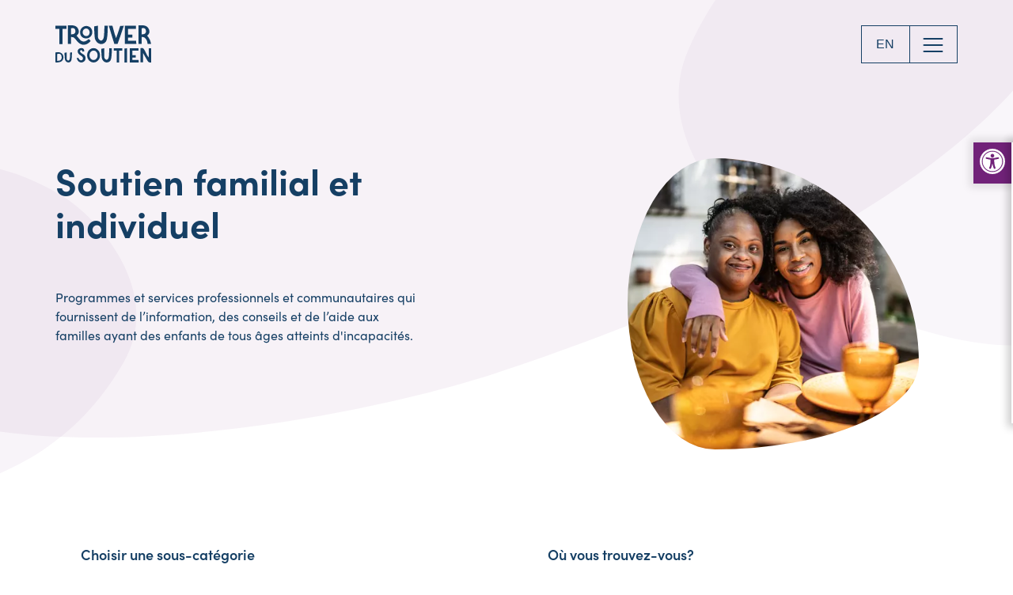

--- FILE ---
content_type: text/html; charset=UTF-8
request_url: https://www.trouverdusoutien.ca/programs-and-services-overview/soutien-familial-et-individuel?searchCategory=PH-1400.1900%7CPH-1400.1900-200%7CPH-1400.1900-220%7CPH-1400.1900-230%7CPH-1800.8500
body_size: 8948
content:
<!DOCTYPE html>
<html lang="fr" dir="ltr" prefix="og: https://ogp.me/ns#">
<head>
    <meta charset="utf-8" />
<noscript><style>form.antibot * :not(.antibot-message) { display: none !important; }</style>
</noscript><script async src="https://www.googletagmanager.com/gtag/js?id=G-QETT4X5JBD"></script>
<script>window.dataLayer = window.dataLayer || [];function gtag(){dataLayer.push(arguments)};gtag("js", new Date());gtag("set", "developer_id.dMDhkMT", true);gtag("config", "G-QETT4X5JBD", {"groups":"default","linker":{"domains":["disability-supports.ca","trouverdusoutien.ca"]},"page_placeholder":"PLACEHOLDER_page_location"});</script>
<link rel="canonical" href="https://www.trouverdusoutien.ca/programs-and-services-overview/soutien-familial-et-individuel" />
<meta name="Generator" content="Drupal 10 (https://www.drupal.org)" />
<meta name="MobileOptimized" content="width" />
<meta name="HandheldFriendly" content="true" />
<meta name="viewport" content="width=device-width, initial-scale=1.0" />
<link rel="icon" href="/modules/custom/t4_react/react-app/ergo/favicon.ico" type="image/vnd.microsoft.icon" />
<link rel="alternate" hreflang="en" href="https://www.disability-supports.ca/programs-and-services/family-and-individual-support" />
<link rel="alternate" hreflang="fr" href="https://www.trouverdusoutien.ca/programs-and-services-overview/soutien-familial-et-individuel" />

        <title>Soutien familial et individuel | Trouver du Soutien | Syndicat des travailleurs et travailleuses des postes du Canada</title>
        <link rel="stylesheet" media="all" href="/sites/default/files/css/css_LX-LEQS4KjLfhoecWb4cejeGfyw5UgefCs0iDqkhkRE.css?delta=0&amp;language=fr&amp;theme=ergo&amp;include=eJw1y1EKAyEMhOELycpC7yPRHZa0mogJy9rTl1b6Mvzfw9C-z0jCjZxVAn15TKu4uSydVTPV1SwXhq9-YWalcSw5bjd-I2Cc-v88LRVtXQXi0R9pgIpvv03Ue7BpjhYzGT79RjHP" />
<link rel="stylesheet" media="all" href="/sites/default/files/css/css_gk1G8rn75_9fxfLLnxtApZ3JUZDGlP3CS91GQMbVc7Q.css?delta=1&amp;language=fr&amp;theme=ergo&amp;include=eJw1y1EKAyEMhOELycpC7yPRHZa0mogJy9rTl1b6Mvzfw9C-z0jCjZxVAn15TKu4uSydVTPV1SwXhq9-YWalcSw5bjd-I2Cc-v88LRVtXQXi0R9pgIpvv03Ue7BpjhYzGT79RjHP" />

            
                </head>
<body class="path-node page-node-type-category">
<div class="m-skip-link">
  <div class="m-skip-link__inner">
    <a href="#main-content" class="visually-hidden focusable skip-link m-skip-link__link">
      Skip to main content
    </a>
  </div>
</div>


  <div class="dialog-off-canvas-main-canvas" data-off-canvas-main-canvas>
    





<div  class="l-page  " data-node-type=category data-bg=purple data-style=default>
    
<header  class="o-page-header">

  <section class="o-page-header__inner">
    <div class="o-page-header__logo">
        <a href="/" class="m-logo"  aria-label="Logo de Trouver du soutien">
      <svg xmlns="http://www.w3.org/2000/svg" viewBox="0 .39 352.18 135.56" role="img" fill="currentColor" aria-labelledby="logo-label-1508784405">
      <title id="logo-label-1508784405">Logo de Trouver du soutien</title>
      <path d="M180.95 120.47c-1.24-2.14-1.31-5.2-1.35-7.87-.15-8.89-.06-28.75-.06-28.75l-10.82 2.14s.4 22.89 2.14 33.78c.68 4.22 3.73 8.71 6.9 11.66 8.3 7.72 23.49 5.04 26.69-7.5 3.29-12.85 3.07-40.08 3.07-40.08h-9.34s-.54 17.73-1.15 25.6c-.31 3.99-.68 8.32-2.42 11.72-1.27 2.48-3.84 4.95-6.36 4.94-2.18-.01-5.89-3.16-7.32-5.64m-91.96 5.46c-2.2-1.9-4.82-7.28-4.82-7.28l-6.22 1.58s4.15 9.67 8.12 12.63c6.08 4.52 16.32 4.04 22.25-3.67 4.82-6.26 3.18-17.1-4.3-22.22-2.57-1.76-13.43-6.65-13.43-12.13-.3-1.39 2.13-4.28 5.51-4.04 2.19.15 3.56 5.93 3.56 5.93l6.82-1.95s-.76-8.44-5.49-10.43c-8.24-2.3-14.96.15-17.96 5.78-2.94 5.49-.46 12.79 6.1 17.69 1.25.93 7.46 4.83 9.3 6.41 3.41 2.93 3.98 8.24 1.4 11.29-2.61 3.09-7.32 3.44-10.84.41m174.52 9.81V84.06c-3.89.38-6.76.66-9.26.9v50.77h9.26m-28.95.01V92.78h11.45v-8.75h-31.65v8.75h11.45v42.96h8.75m-94.19 0c13.12 0 23.76-11.68 23.76-26.09s-10.64-26.09-23.76-26.09-23.76 11.68-23.76 26.09 10.64 26.09 23.76 26.09m0-43.35c8.24 0 14.93 7.74 14.93 17.26s-6.7 17.26-14.93 17.26-14.93-7.74-14.93-17.26 6.7-17.26 14.93-17.26Zm181.75 8.28s12.27 21.75 18.73 31.88c2.66 4.17 11.35 3.33 11.35 3.33V84.05h-8.93v33.42c-8.19-8.72-10.33-19.31-16.58-28.53-4.18-6.16-6.12-6.57-13.59-5.21 0 15.95.08 51.6.08 51.6h8.96v-34.66m-16.73-7.65.43-8.8h-31.85c0 5.31-.04 40.53 0 51.52h32.72c-.3-3.7-.54-5.8-.78-8.83h-23.13v-8.77h12.4l.41-8.86h-12.81V93.02h22.62m-271.91 7.66s.28 16.13 1.51 23.81c.47 2.97 2.63 6.13 4.86 8.21 5.85 5.44 16.55 3.56 18.81-5.28 2.31-9.05 2.17-28.24 2.17-28.24h-6.58s-.38 12.49-.81 18.04c-.22 2.81-.48 5.86-1.7 8.26-.89 1.75-2.71 3.49-4.49 3.48-1.54-.01-4.15-2.22-5.16-3.97-.87-1.51-.92-3.67-.95-5.55-.11-6.27-.04-20.26-.04-20.26l-7.62 1.51m-23.38-2.32c-3.28-.03-6.66.43-10.11.83v36.28c7.09.59 13.61.36 19.85-2.37 10.63-4.66 13.11-21.06 4.59-29.25-4.44-4.27-9.26-5.45-14.34-5.49m12.09 24.08c-2.58 6.76-9.05 7.54-15.99 7.42v-24.78c5.81-1.24 11.96-1.99 15.09 3.97 1.9 3.62 2.35 9.57.89 13.39Zm275.46-54.28c-.39-4.77-.69-7.48-1.01-11.39h-29.87V45.45h16.01l.53-11.44h-16.54v-21h29.21l.56-11.36h-41.13c0 6.86-.05 52.32 0 66.52h42.24m-143.52-5.05c10.71 9.96 30.32 6.51 34.46-9.68 4.24-16.59 3.97-51.74 3.97-51.74H180.5s-.69 22.89-1.48 33.05c-.4 5.15-.88 10.75-3.12 15.13-1.64 3.2-4.96 6.39-8.22 6.37-2.82-.02-7.6-4.07-9.45-7.28-1.6-2.76-1.69-6.72-1.75-10.16-.19-11.48-.07-37.12-.07-37.12l-13.97 2.76s.52 29.55 2.77 43.61c.87 5.44 4.82 11.24 8.91 15.05M14.79 68.7h11.29V13.23h14.79V1.94H0v11.29h14.79V68.7m42.8-26c4.24.95 8.38.77 10.85 2.69 4.06 3.16 7.21 7.55 10.45 11.64 14.84 18.78 34.44 19.23 50.87.75-2.13-2.42-4.3-4.89-6.69-7.6-2.47 1.83-4.55 3.42-6.68 4.93-9.66 6.91-19.15 5.74-26.8-3.26-3.86-4.54-7.75-9.06-11.81-13.81 6.91-5.34 10.23-11.86 7.52-20.64C82.38 7.91 75.71 2.38 66.28.9 59.77-.12 52.97.71 46.11.71v67.25h11.48V42.7m-.01-31.34c5.51-1.09 11.33-1.76 14.3 3.51 1.8 3.21 2.22 8.47.85 11.85-2.44 5.98-8.57 6.68-15.15 6.57V11.36ZM317.24 42.7c3.51.25 8.38.77 10.85 2.69 4.06 3.16 5.69 6.07 8.28 10.6 2.07 3.62 2.66 12.18 2.66 12.18h13.14c-.97-2.43-3.26-12.47-5.43-16.31-2.94-5.19-5.24-9.06-9.3-13.81 6.91-5.34 10.23-11.86 7.52-20.64-2.92-9.49-9.59-15.02-19.02-16.5-6.51-1.02-13.31-.19-20.17-.19v67.24h11.48V42.7m-.02-31.34c5.51-1.09 11.33-1.76 14.3 3.51 1.8 3.21 2.22 8.47.85 11.85-2.44 5.98-8.57 6.68-15.15 6.57V11.36Z" class="cls-1"/>
      <path d="M112.31 48.22c12.69.34 23.06-9.55 23.36-22.29.3-12.85-9.11-22.96-21.57-23.16-12.6-.2-23.04 9.88-23.34 22.54-.31 13.05 8.64 22.56 21.54 22.91m.55-36.29c6.68-.24 12.6 5.7 13.03 13.08.47 8.05-4.83 14.5-12.02 14.63-7.43.14-13.46-5.74-13.7-13.35-.24-7.62 5.49-14.1 12.69-14.36Zm125.41-8.96s-.99 3-2.27 6.85c-.27.8-.57 1.68-.89 2.68-1.41 4.31-2.83 8.61-4.28 12.89-2.5 7.38-5.03 14.74-7.54 22.1-4.12-10.77-7.13-21.38-9.86-32.09-.72-2.83-1.27-4.99-1.84-6.63-1.14-3.87-2.17-7.06-2.17-7.06s-7.16-.16-12.99.03c6.35 20.97 13.81 46.16 20.35 66.43h11.88c5.06-12.26 22.95-66.23 22.95-66.23l-13.34 1.04" class="cls-1"/>
    </svg>
  </a>

    </div>
    <div class="o-page-header__nav">
      <span class="o-page-header__nav-link">
        <section class="language-switcher-language-url block block-language block-language-blocklanguage-interface clearfix" id="block-languageswitcher" role="navigation">
    
        

            <span class="m-language-switcher">
      <a href="https://www.disability-supports.ca/programs-and-services/family-and-individual-support?searchCategory=PH-1400.1900%7CPH-1400.1900-200%7CPH-1400.1900-220%7CPH-1400.1900-230%7CPH-1800.8500" class="language-link m-language-switcher__link" aria-label="Change to EN" hreflang="en" data-drupal-link-query="{&quot;searchCategory&quot;:&quot;PH-1400.1900|PH-1400.1900-200|PH-1400.1900-220|PH-1400.1900-230|PH-1800.8500&quot;}" data-drupal-link-system-path="node/42">EN</a>
  </span>

    </section>


      </span>
      <button  class="m-menu-toggle o-page-header__nav-item"
  type="button"
  aria-label="Open Website Menu"
  aria-controls="o-page-header__menu-246124973"
  aria-expanded="false">
  <span class="m-menu-toggle__bar" aria-hidden="true"></span>
  <span class="m-menu-toggle__bar" aria-hidden="true"></span>
  <span class="m-menu-toggle__bar" aria-hidden="true"></span>
</button>
    </div>
  </section>

  <section id="o-page-header__menu-246124973" class="o-page-header__menu">
    


    
    <nav  class="m-nav-primary" id="m-nav-primary-menu-586257859" aria-label="Primary Site Navigation">
      
      
              
  
  
  <ul  class="m-nav-primary__list" data-count="6" data-level="0">
        <li class="m-nav-primary__search">
      <div  class="m-search-bar" data-style=nav data-style=nav>
      <form class="m-search-bar__form" action="/fr/search" method="get">
    <input
      type="text"
      class="m-search-bar__input"
      name="searchTerm"
      maxlength="254"
      autocomplete="off"
      value=""
      placeholder=""
      aria-label=""
    />
    <button
      type="submit"
      class="m-search-bar__submit"
      aria-label="Search website">
      <span class="svg--inline-left__wrapper">
  <svg class="svg--inline " role="img">
    <title>Search</title>    <use href="/themes/custom/ergo/serve/svg/sprite-ui.svg#search" />
  </svg>
</span>
    </button>
  </form>
</div>
    </li>
              
      






  <li  class="m-nav-primary__item" data-level="0">
          <a href="https://www.trouverdusoutien.ca/vue-densemble-des-incapacites-et-conditions" class="m-nav-primary__item-link m-nav-primary_link-0" data-drupal-link-system-path="node/3">Incapacités ou conditions</a>
    
    
                  
  </li>








          
      






  <li  class="m-nav-primary__item" data-level="0">
          <a href="https://www.trouverdusoutien.ca/programmes-et-services" class="m-nav-primary__item-link m-nav-primary_link-0" data-drupal-link-system-path="node/4">Programmes et services</a>
    
    
                  
  </li>








          
      






  <li  class="m-nav-primary__item" data-level="0">
          <a href="https://www.trouverdusoutien.ca/passez-le-mot" class="m-nav-primary__item-link m-nav-primary_link-0" data-drupal-link-system-path="node/13">Passez le mot!</a>
    
    
                  
  </li>








          
      






  <li  class="m-nav-primary__item" data-level="0">
          <a href="https://www.trouverdusoutien.ca/besoin-daide" class="m-nav-primary__item-link m-nav-primary_link-0" data-drupal-link-system-path="node/6">D&#039;aide</a>
    
    
                  
  </li>








          
      






  <li  class="m-nav-primary__item" data-level="0">
          <a href="https://www.trouverdusoutien.ca/trouverdusoutienca" class="m-nav-primary__item-link m-nav-primary_link-0" data-drupal-link-system-path="node/7">À propos de nous</a>
    
    
                  
  </li>








          
      






  <li  class="m-nav-primary__item" data-level="0">
          <a href="https://www.trouverdusoutien.ca/nous-sommes-l%C3%A0-pour-vous-aider" class="m-nav-primary__item-link m-nav-primary_link-0" data-drupal-link-system-path="node/8">Nous sommes là pour vous aider</a>
    
    
                  
  </li>








      </ul>

          </nav>





  </section>
</header>
  <section class="l-page__accessibility">
    <button class="l-page__accessibility-trigger" data-open-label="Open toolbar" data-close-label="Close toolbar" title="Open toolbar" aria-label="Menu de la barre d'outils d'accessibilité">
      <svg xmlns="http://www.w3.org/2000/svg" viewBox="0 0 100 100" fill="currentColor" width="1em">
        <path d="M50 8.1c23.2 0 41.9 18.8 41.9 41.9 0 23.2-18.8 41.9-41.9 41.9C26.8 91.9 8.1 73.2 8.1 50S26.8 8.1 50 8.1M50 0C22.4 0 0 22.4 0 50s22.4 50 50 50 50-22.4 50-50S77.6 0 50 0zm0 11.3c-21.4 0-38.7 17.3-38.7 38.7S28.6 88.7 50 88.7 88.7 71.4 88.7 50 71.4 11.3 50 11.3zm0 8.9c4 0 7.3 3.2 7.3 7.3S54 34.7 50 34.7s-7.3-3.2-7.3-7.3 3.3-7.2 7.3-7.2zm23.7 19.7c-5.8 1.4-11.2 2.6-16.6 3.2.2 20.4 2.5 24.8 5 31.4.7 1.9-.2 4-2.1 4.7-1.9.7-4-.2-4.7-2.1-1.8-4.5-3.4-8.2-4.5-15.8h-2c-1 7.6-2.7 11.3-4.5 15.8-.7 1.9-2.8 2.8-4.7 2.1-1.9-.7-2.8-2.8-2.1-4.7 2.6-6.6 4.9-11 5-31.4-5.4-.6-10.8-1.8-16.6-3.2-1.7-.4-2.8-2.1-2.4-3.9.4-1.7 2.1-2.8 3.9-2.4 19.5 4.6 25.1 4.6 44.5 0 1.7-.4 3.5.7 3.9 2.4.7 1.8-.3 3.5-2.1 3.9z"></path>
      </svg>
    </button>
    <div class="l-page__accessibility-blocks">
      
<section id="block-a11y" class="block block-a11y block-a11y-block clearfix">
    
            <h2 class="block-title">Accessibilité</h2>
        

            <div id="a11y-container">

  
  
          <div class="a11y a11y-accesibility a11y-dyslexic">
        <button class="a11y-control a11y-dyslexic-control" id="a11y-dyslexic-button">
          <img src="/modules/custom/a11y/plugins/icons/dyslexic.png"/>
          <label for="a11y-dyslexic-button">Dyslexique</label>
        </button>
      </div>
    
          <div class="a11y a11y-accesibility a11y-contrast">
        <button data-a11y-action="contrast" class="a11y-control a11y-contrast-control" id="a11y-contrast-button">
          <img src="/modules/custom/a11y/plugins/icons/contrast.png"/>
          <label for="a11y-contrast-button">Contraste</label>
        </button>
      </div>
    
          <div class="a11y a11y-accesibility a11y-invert">
        <button data-a11y-action="invert" class="a11y-control a11y-invert-control" id="a11y-invert-button">
          <img src="/modules/custom/a11y/plugins/icons/invert.png"/>
          <label for="a11y-contrast-invert-button">Inverser</label>
        </button>
      </div>
    
          <div class="a11y a11y-accesibility a11y-textsize">
        <button data-a11y-action="decrease" class="a11y-control a11y-textsize-control" id="a11y-textsize-decrease">
          <img src="/modules/custom/a11y/plugins/icons/text-decrease.png"/>
          <label for="a11y-textsize-decrease">Diminution du texte</label>
        </button>
        <button data-a11y-action="reset" class="a11y-control a11y-textsize-control" id="a11y-textsize-reset">
          <img src="/modules/custom/a11y/plugins/icons/text-reset.png"/>
          <label for="a11y-textsize-reset">Réinitialisation du texte</label>
        </button>
        <button data-a11y-action="increase" class="a11y-control a11y-textsize-control" id="a11y-textsize-increase">
          <img src="/modules/custom/a11y/plugins/icons/text-increase.png"/>
          <label for="a11y-textsize-increase">Augmentation du texte</label>
        </button>
      </div>
    
          <div class="a11y a11y-accesibility a11y-animation">
        <button class="a11y-control a11y-animation-control is-active" id="a11y-animation-button">
          <img src="/modules/custom/a11y/plugins/icons/animation.png"/>
          <label for="a11y-animation-button">Désactiver les animations</label>
        </button>
      </div>
    
  </div>

    </section>


    </div>
  </section>




<div data-drupal-messages-fallback class="hidden"></div>

<main id="main-content" class="l-page__main">
      <div>
    






<article   class="l-node" data-type="category" data-view-mode="full">
      <header class="l-node__banner" role="banner">
        <section  class="o-hero" data-style=description data-style=description>
  <div class="o-hero__inner">
  <div class="o-hero__content">
    <h1 class="o-hero__title">Soutien familial et individuel</h1>
    <div class="o-hero__subtitle"></div>
    <div class="o-hero__description">
    <div class="m-wysiwyg" data-text-format=basic-html>
        <p>Programmes et services professionnels et communautaires qui fournissent de l’information, des conseils et de l’aide aux familles ayant des enfants de tous âges atteints d'incapacités.</p>

    </div>
</div>
  </div>
  <div class="o-hero__image">
      
  <div  class="m-hero-image" data-style=rotated data-color=orange>
  <div class="m-hero-image__img">
      
      <picture>
                  <source srcset="/sites/default/files/styles/hero_image_1/public/2022-09/sisters.webp?h=790be497&amp;itok=PVCEJEN9 1x" media="(min-width: 0px)" type="image/webp" width="460" height="460"/>
              <source srcset="/sites/default/files/styles/hero_image_1/public/2022-09/sisters.jpg?h=790be497&amp;itok=PVCEJEN9 1x" media="(min-width: 0px)" type="image/jpeg" width="460" height="460"/>
                  <img loading="eager" width="460" height="460" src="/sites/default/files/styles/hero_image_1/public/2022-09/sisters.jpg?h=790be497&amp;itok=PVCEJEN9" alt="Deux sœurs, dont l’une atteinte du syndrome de Down, sont assises à table." />

  </picture>



  </div>
</div>


  </div>
</div>
</section>

    </header>
      <div class="l-node__text">
      
<section id="block-reactpremadesearchform" class="block block-js-component block-js-componentpremade-search clearfix">
    
        

            <div  id="premade-search" class="js-component js-component--premade-search"></div>
    </section>



  </div>
</article>


<section id="block-ergo-reactapp" class="block block-js-component block-js-componentreact-app clearfix">
    
        

            <div  id="root" class="js-component js-component--react-app"></div>
    </section>


  </div>

</main>
  





<footer  class="o-page-footer">
  <div class="o-page-footer__inner">
    <div class="o-page-footer__logos">
      <div class="o-page-footer__logo-cupw">
        <a href="https://www.sttp.ca/fr" rel="noreferrer" target="_blank" aria-label="Logo du STTP">
                      <img src="https://www.trouverdusoutien.ca/sites/default/files/2023-07/CUPW-STTP-Logo-FR.png" alt="Logo du STTP" style="height: 120%; width: 120%; object-fit: cover;">
                  </a>
      </div>
      <div class="o-page-footer__logo-upce">
        <a href="http://www.upce-sepc.ca/fr/" rel="noreferrer" target="_blank" aria-label="Logo du SEPC">
                      <img src="https://www.trouverdusoutien.ca/sites/default/files/2023-07/UPCE-SEPC-Logo_0.png" alt="Logo du SEPC" style="height: 120%; width: 120%; object-fit: cover;">
                  </a>
      </div>
      <div class="o-page-footer__logo-211--fr">
        <a href="https://211.ca/fr/" rel="noreferrer" target="_blank" aria-label="Logo du 211">
                      <img src="https://www.trouverdusoutien.ca/sites/default/files/2023-07/211-Logo-FR.png" alt="Logo du 211" style="height: 120%; width: 120%; object-fit: cover;">
                  </a>
      </div>
    </div>
    <div class="o-page-footer__nav">
      <div class="o-page-footer__links">
        


    
    <nav  class="m-nav-footer" data-style=default id="m-nav-footer-menu" aria-label="Footer Site Navigation">
      
      
              
  
  
  <ul  class="m-nav-footer__list" data-count="4" data-level="0">
              
      






  <li  class="m-nav-footer__item has-submenu is-expanded" data-level="0">
          <span class=" m-nav-footer__item-span">Besoin d'aide?</span>
    
    
                        
  
  
  <ul  class="m-nav-footer__list" data-count="2" data-level="1">
              
      






  <li  class="m-nav-footer__item" data-level="1">
          <a href="https://www.trouverdusoutien.ca/besoin-daide" class="m-nav-footer__item-link m-nav-footer_link-1" data-drupal-link-system-path="node/6">Guide - Comment utiliser cet outil ?</a>
    
    
                  
  </li>








          
      






  <li  class="m-nav-footer__item" data-level="1">
          <a href="https://www.trouverdusoutien.ca/sitemap" class="m-nav-footer__item-link m-nav-footer_link-1" data-drupal-link-system-path="sitemap">Plan du site</a>
    
    
                  
  </li>








      </ul>

              
  </li>








          
      






  <li  class="m-nav-footer__item has-submenu is-expanded" data-level="0">
          <span class=" m-nav-footer__item-span">Liens rapides</span>
    
    
                        
  
  
  <ul  class="m-nav-footer__list" data-count="3" data-level="1">
              
      






  <li  class="m-nav-footer__item" data-level="1">
          <a href="https://www.trouverdusoutien.ca/conditions-dutilisation" class="m-nav-footer__item-link m-nav-footer_link-1" data-drupal-link-system-path="node/139">Conditions d&#039;utilisation</a>
    
    
                  
  </li>








          
      






  <li  class="m-nav-footer__item" data-level="1">
          <a href="https://www.trouverdusoutien.ca/politique-de-confidentialite" class="m-nav-footer__item-link m-nav-footer_link-1" data-drupal-link-system-path="node/9">Politique de confidentialité</a>
    
    
                  
  </li>








          
      






  <li  class="m-nav-footer__item" data-level="1">
          <a href="https://www.trouverdusoutien.ca/avis-de-non-responsabilite-concernant-les-liens-externes" class="m-nav-footer__item-link m-nav-footer_link-1" data-drupal-link-system-path="node/138">Avis de non-responsabilité concernant les liens externes</a>
    
    
                  
  </li>








      </ul>

              
  </li>








          
      






  <li  class="m-nav-footer__item has-submenu is-expanded" data-level="0">
          <span class=" m-nav-footer__item-span">Autres ressources</span>
    
    
                        
  
  
  <ul  class="m-nav-footer__list" data-count="2" data-level="1">
              
      






  <li  class="m-nav-footer__item" data-level="1">
          <a href="https://www.sttp.ca/fr" class="m-nav-footer__item-link m-nav-footer_link-1">Site Web du STTP</a>
    
    
                  
  </li>








          
      






  <li  class="m-nav-footer__item" data-level="1">
          <a href="https://211.ca/fr/" class="m-nav-footer__item-link m-nav-footer_link-1">Site Web du service 211</a>
    
    
                  
  </li>








      </ul>

              
  </li>








          
      






  <li  class="m-nav-footer__item has-submenu is-expanded" data-level="0">
          <span class=" m-nav-footer__item-span"> Vous voulez parler avec quelqu'un ?</span>
    
    
                        
  
  
  <ul  class="m-nav-footer__list" data-count="2" data-level="1">
              
      






  <li  class="m-nav-footer__item" data-level="1">
          <a href="https://211.ca/fr/obtenez-de-laide/" class="m-nav-footer__item-link m-nav-footer_link-1">Par courriel 2-1-1</a>
    
    
                  
  </li>








          
      






  <li  class="m-nav-footer__item" data-level="1">
          <a href="tel:2-1-1" class="m-nav-footer__item-link m-nav-footer_link-1">Par téléphone 2-1-1</a>
    
    
                  
  </li>








      </ul>

              
  </li>








      </ul>

          </nav>





      </div>
      <div class="o-page-footer__notice">
        
    <div class="m-wysiwyg" data-text-format=basic-html>
        <p>Si vous êtes membre du STTP ou du SEPC-AFPC, communiquez avec le bureau du programme Besoins spéciaux. Numéro sans frais :&nbsp;<a href="tel:1-888-433-2885">1-888-433-2885</a> Courriel : <a href="/cdn-cgi/l/email-protection#cba2a5ada48ba9aeb8a4a2a5b8b8bbaea8a2aabeb3e5a8aa"><span class="__cf_email__" data-cfemail="254c4b434a654740564a4c4b56565540464c44505d0b4644">[email&#160;protected]</span></a></p>

    </div>

      </div>
    </div>
    <div class="o-page-footer__bottom">
      <div class="o-page-footer__social-links"></div>
      <div class="o-page-footer__copyright">
    <div class="m-wysiwyg" data-text-format=basic-html>
        <p>© STTP, 2-1-1, 2022-2023</p>

    </div>
</div>
      <div class="o-page-footer__footnotes">
    <div class="m-wysiwyg" data-text-format=basic-html>
        <p>Le Fonds de garde d’enfants est administré par le Syndicat des travailleurs et travailleuses des postes et financé par la Société canadienne des postes.</p>

    </div>
</div>
    </div>
  </div>
</footer>

</div>

  </div>


<script data-cfasync="false" src="/cdn-cgi/scripts/5c5dd728/cloudflare-static/email-decode.min.js"></script><script type="application/json" data-drupal-selector="drupal-settings-json">{"path":{"baseUrl":"\/","pathPrefix":"","currentPath":"node\/42","currentPathIsAdmin":false,"isFront":false,"currentLanguage":"fr","currentQuery":{"searchCategory":"PH-1400.1900|PH-1400.1900-200|PH-1400.1900-220|PH-1400.1900-230|PH-1800.8500"}},"pluralDelimiter":"\u0003","suppressDeprecationErrors":true,"react":{"baseUrl":"https:\/\/www.trouverdusoutien.ca","apiEndpoint":"https:\/\/data.211support.org\/api\/v2","apiKey":"LeTCq7tX6vwgP2EaoyHs5KMO9brYkx4u8RzDWN1lcGZdjUFm3IfipQShJV0AnB","mapsApiKey":"AIzaSyBik5MGOxiX-7oKf65BfF30BhjK1Qzegn0","currentNodeId":"42","categoryTypes":{"programServiceNid":"4","disabilityConditionNid":"3"}},"google_analytics":{"account":"G-QETT4X5JBD","trackOutbound":true,"trackMailto":true,"trackTel":true,"trackDownload":true,"trackDownloadExtensions":"7z|aac|arc|arj|asf|asx|avi|bin|csv|doc(x|m)?|dot(x|m)?|exe|flv|gif|gz|gzip|hqx|jar|jpe?g|js|mp(2|3|4|e?g)|mov(ie)?|msi|msp|pdf|phps|png|ppt(x|m)?|pot(x|m)?|pps(x|m)?|ppam|sld(x|m)?|thmx|qtm?|ra(m|r)?|sea|sit|tar|tgz|torrent|txt|wav|wma|wmv|wpd|xls(x|m|b)?|xlt(x|m)|xlam|xml|z|zip","trackDomainMode":2,"trackCrossDomains":["disability-supports.ca","trouverdusoutien.ca"]},"a11y":{"animation":null,"contrast":null,"invert":null,"keyboard":{"border":{"type":"solid","outline_color":"#ffffff","color":"#000000","size":"2","box_size":"20"}},"dyslexic":null,"textsize":null},"user":{"uid":0,"permissionsHash":"e63a41b878cf3619878b53c7ac610de9a4ed8b1905b6eff2c695899f86d74f9d"}}</script>
<script src="/sites/default/files/js/optimized/js_dxIVcwvQ00owLGoUGPTfRYXU-T5rnj8Xi0cXfb3Kn58._JqT3SQfawRcv_BIHPThkBvs0OEvtFFmqPF_lYI_Cxo.js?v=3.7.1"></script>
<script src="/sites/default/files/js/optimized/js_kJZYbjP4fnryj67P8Nkj7gt-Jz43r5rTi0i3e_eKTpE.U0eqiix5eajzc3EwZpzOHp3OGy1WvvgEkzMIGwrNtW8.js?t8f2bv"></script>
<script src="/sites/default/files/js/optimized/js_Hpe5jrMuKXrV4HSTMApXJsNBxraAgcHUrTjxkwWKqy8.9H1W9OQqD9V27idEVOJMCFAQtGS4Scq-gAQciKr0U2M.js?v=10.5.3"></script>
<script src="/sites/default/files/js/optimized/js_V1oRQ-kJlXBZaEklOtPUe_1t8-l0RS94HJ3gsqxKikc.LMtm7OsF5tFcpxpmBexOddu30l-Xz-FUCSBPovfiEt8.js?v=10.5.3"></script>
<script src="/sites/default/files/js/optimized/js_KRjtvzl6UujB23-j_sF6dqOcbqg2z8ej98A8RU9bGsg.kjk12BMQYgWzHTlTsh40oAfzJ1jsDD0rpt092h-M9uk.js?v=10.5.3"></script>
<script src="/sites/default/files/js/optimized/js_LbqbWQWvfLAmrWkf3zsijjnjT8AOQpLFrmEJUgnXlEU.1nYDzv-j1qR1znF7YyC4Q16024ec69Riwr4vjCT44j8.js?v=1.x"></script>
<script src="/sites/default/files/js/optimized/js_yV7p1Bj3VYEGLRLz6ptLz8VK7LrGdR2Fc7NGKn5sdIU.3HMn3iNfiVhA7gligjAh8xqWIIyn0cyhrKiuXLZDiPk.js?v=1.x"></script>
<script src="/sites/default/files/js/optimized/js_Um1yh7PFfVaqWGtunCo0H3GYXyIJ76RrY5WgoqPSJac.gPl42pDeNK7rllVARxSU3-wAlpRTjQYVzCX2sTA6w6M.js?v=1.x"></script>
<script src="//cdn.jsdelivr.net/npm/js-cookie@3.0.1/dist/js.cookie.min.js"></script>
<script src="/sites/default/files/js/optimized/js_P8a8G4pSQcblyRN9Z1V1KRy7Iw-Rlg96WowaULyvimA.geufb9nY9Ygvh2O-C5IzNlIB-nEJivDdfBw6O__Hrvw.js?v=1.x"></script>
<script src="/sites/default/files/js/optimized/js_lN0tIBJFG9bjHKwkkFich4e1fSzeBH9FqDzNkZ-swf8.jvGuiCYUgfpljJz5srTj4J9z00ynZ5Nr4gDy6RtZqLc.js?v=1.x"></script>
<script src="/sites/default/files/js/optimized/js_RE0auMQYD5l3QHn5mO84jtAha9Bn-HYnIs3y4or2xso.SkKw0XTxUfBWbFg4X0ExUIg9ifCcTe5-GhfSAEJdVQo.js?v=1.x"></script>
<script src="/sites/default/files/js/optimized/js_KfxpS0_sTnNzmrQ5uQ10ElYk8r6NsOZZ2bgdfG6Pbpo.7uNWW1xZpV5TMoBUOiMmjMSIeHsXb7PvLpcTuLXitIo.js?v=1.x"></script>
<script src="/sites/default/files/js/optimized/js_fcaK-vbQMNfInaG77_H9cQchTPM701ozxvLBv12O1lw.sg6eayBjtdsLBY-svDL_DWsztWZQ7wukcwu99rT7Uvg.js?v=1.x"></script>
<script src="/sites/default/files/js/optimized/js_ILBo1Tem8JjMEYfGzuugbThKxy0fvPnkdn9LT31E47s.Vm9sD9kCMuNsUNWfCu5pFo9oMQd59BCbNXmZVAJMDFE.js?v=10.5.3"></script>
<script src="/sites/default/files/js/optimized/js_y-gYjeUphDa3VyzkjKO85p8cAnAqo7BFuLOP9kVDJ7U.2zq0yCOxk6KMeIObF8MkUQj-ktUj17Iqko3eyH-Luhs.js?t8f2bv"></script>

<script defer src="https://static.cloudflareinsights.com/beacon.min.js/vcd15cbe7772f49c399c6a5babf22c1241717689176015" integrity="sha512-ZpsOmlRQV6y907TI0dKBHq9Md29nnaEIPlkf84rnaERnq6zvWvPUqr2ft8M1aS28oN72PdrCzSjY4U6VaAw1EQ==" data-cf-beacon='{"version":"2024.11.0","token":"3da4cc083c22453980129d977aab106b","r":1,"server_timing":{"name":{"cfCacheStatus":true,"cfEdge":true,"cfExtPri":true,"cfL4":true,"cfOrigin":true,"cfSpeedBrain":true},"location_startswith":null}}' crossorigin="anonymous"></script>
</body>
</html>


--- FILE ---
content_type: text/css
request_url: https://www.trouverdusoutien.ca/sites/default/files/css/css_LX-LEQS4KjLfhoecWb4cejeGfyw5UgefCs0iDqkhkRE.css?delta=0&language=fr&theme=ergo&include=eJw1y1EKAyEMhOELycpC7yPRHZa0mogJy9rTl1b6Mvzfw9C-z0jCjZxVAn15TKu4uSydVTPV1SwXhq9-YWalcSw5bjd-I2Cc-v88LRVtXQXi0R9pgIpvv03Ue7BpjhYzGT79RjHP
body_size: 12549
content:
@import url(https://use.typekit.net/ohs8lcb.css);
/* @license GPL-2.0-or-later https://www.drupal.org/licensing/faq */
body.a11y-animation *{animation-duration:0s !important;animation-delay:0s !important;transition-duration:0s !important;transition-delay:0s !important;}
@font-face{font-family:"opendyslexic";src:url("//cdn.jsdelivr.net/open-dyslexic/2.1.0/eot/OpenDyslexic-Regular.eot");src:url("//cdn.jsdelivr.net/open-dyslexic/2.1.0/woff/OpenDyslexic-Regular.woff") format("woff"),url("//cdn.jsdelivr.net/open-dyslexic/2.1.0/ttf/OpenDyslexic-Regular.ttf") format("truetype"),url("//cdn.jsdelivr.net/open-dyslexic/2.1.0/svg/OpenDyslexic-Regular.svg") format("svg");font-weight:normal;font-style:normal;}body.a11y-opendyslexic *{font-family:"opendyslexic" !important;}
.block-a11y{width:100%;margin:0 auto;text-align:center;border:0 !important;}#a11y-container .a11y-accesibility{display:inline-block;}.a11y-control{display:inline-flex;align-items:center;justify-content:center;flex-wrap:wrap;margin:0.25rem;background-color:#ccc;border:1px solid #000;border-radius:.25rem;cursor:pointer;}.a11y-accesibility > .is-active{background-color:#424242;border-color:#5e5e5e;color:#dadada;}.a11y-accesibility > .is-active label{color:#fff;}.a11y-control label{margin:0 0 0 .25rem;cursor:pointer;font-size:1rem;}
body.a11y-invert img{filter:invert(100);}
.keyboard-accessibility{position:fixed;z-index:9999999999999999;}*:focus{outline:0 !important;}
.text-align-left{text-align:left;}.text-align-right{text-align:right;}.text-align-center{text-align:center;}.text-align-justify{text-align:justify;}.align-left{float:left;}.align-right{float:right;}.align-center{display:block;margin-right:auto;margin-left:auto;}
.fieldgroup{padding:0;border-width:0;}
.container-inline div,.container-inline label{display:inline;}.container-inline .details-wrapper{display:block;}
.clearfix:after{display:table;clear:both;content:"";}
.js details:not([open]) .details-wrapper{display:none;}
.hidden{display:none;}.visually-hidden{position:absolute !important;overflow:hidden;clip:rect(1px,1px,1px,1px);width:1px;height:1px;word-wrap:normal;}.visually-hidden.focusable:active,.visually-hidden.focusable:focus{position:static !important;overflow:visible;clip:auto;width:auto;height:auto;}.invisible{visibility:hidden;}
.item-list__comma-list,.item-list__comma-list li{display:inline;}.item-list__comma-list{margin:0;padding:0;}.item-list__comma-list li:after{content:", ";}.item-list__comma-list li:last-child:after{content:"";}
.js .js-hide{display:none;}.js-show{display:none;}.js .js-show{display:block;}
.nowrap{white-space:nowrap;}
.position-container{position:relative;}
.reset-appearance{margin:0;padding:0;border:0 none;background:transparent;line-height:inherit;-webkit-appearance:none;-moz-appearance:none;appearance:none;}
.resize-none{resize:none;}.resize-vertical{min-height:2em;resize:vertical;}.resize-horizontal{max-width:100%;resize:horizontal;}.resize-both{max-width:100%;min-height:2em;resize:both;}
.system-status-counter__status-icon{display:inline-block;width:25px;height:25px;vertical-align:middle;}.system-status-counter__status-icon:before{display:block;content:"";background-repeat:no-repeat;background-position:center 2px;background-size:20px;}.system-status-counter__status-icon--error:before{background-image:url(/themes/contrib/stable/css/system/components/../../../images/core/icons/e32700/error.svg);}.system-status-counter__status-icon--warning:before{background-image:url(/themes/contrib/stable/css/system/components/../../../images/core/icons/e29700/warning.svg);}.system-status-counter__status-icon--checked:before{background-image:url(/themes/contrib/stable/css/system/components/../../../images/core/icons/73b355/check.svg);}
.system-status-report-counters__item{width:100%;margin-bottom:0.5em;padding:0.5em 0;text-align:center;white-space:nowrap;background-color:rgba(0,0,0,0.063);}@media screen and (min-width:60em){.system-status-report-counters{display:flex;flex-wrap:wrap;justify-content:space-between;}.system-status-report-counters__item--half-width{width:49%;}.system-status-report-counters__item--third-width{width:33%;}}
.system-status-general-info__item{margin-top:1em;padding:0 1em 1em;border:1px solid #ccc;}.system-status-general-info__item-title{border-bottom:1px solid #ccc;}
.tablesort{display:inline-block;width:16px;height:16px;background-size:100%;}.tablesort--asc{background-image:url(/themes/contrib/stable/css/system/components/../../../images/core/icons/787878/twistie-down.svg);}.tablesort--desc{background-image:url(/themes/contrib/stable/css/system/components/../../../images/core/icons/787878/twistie-up.svg);}
.App{text-align:center}.App-logo{height:40vmin;pointer-events:none}@media(prefers-reduced-motion:no-preference){.App-logo{animation:App-logo-spin 20s linear infinite}}.App-header{align-items:center;background-color:#282c34;color:#fff;display:flex;flex-direction:column;font-size:calc(10px + 2vmin);justify-content:center;min-height:100vh}.App-link{color:#61dafb}@keyframes App-logo-spin{0%{transform:rotate(0deg)}to{transform:rotate(1turn)}}.btn.btn--root{-webkit-font-smoothing:antialiased;font-family:sofia-pro,sans-serif;font-size:.9375rem;font-weight:700;line-height:1.625rem;overflow:hidden;text-overflow:ellipsis;text-transform:none;transition:all .35s cubic-bezier(.4,0,.2,1) 0ms;transition-property:font-size;white-space:nowrap}.btn.btn--contained{border-radius:9999px;padding:.5rem 2.5rem;transition:all .35s cubic-bezier(.4,0,.2,1) 0ms;transition-property:background-color}.btn.btn--contained:hover{background-color:#153f64}.btn.btn--text{padding:.5rem 0}.btn.btn--text:hover{background:transparent}.btn.btn--text:hover .btn__label:before{transform:scaleX(0)}.btn.btn--text .btn__label{position:relative}.btn.btn--text .btn__label:before{background:currentColor;bottom:-.25rem;content:"";height:.125rem;left:0;position:absolute;transition:all .35s cubic-bezier(.4,0,.2,1) 0ms;transition-property:transform;width:100%}.btn-group-field .btn-group-field__root{flex-wrap:wrap}@media(max-width:calc(62rem - 0.0625rem)){.btn-group-field .btn-group-field__root{display:inline-grid;grid-template-columns:repeat(3,minmax(0,1fr))}}.btn-group-field .btn-group-field__label{font-size:1.125rem;font-weight:600;line-height:1.625rem;margin-bottom:1.5rem;margin-left:2rem;transition:all .35s cubic-bezier(.4,0,.2,1) 0ms}.btn-group-field .btn-group-field__button,.btn-group-field .btn-group-field__label{-webkit-font-smoothing:antialiased;color:#153f64;font-family:sofia-pro,sans-serif;transition-property:font-size}.btn-group-field .btn-group-field__button{background-color:#fff;border:.125rem solid #e5e5e5;border-radius:0;font-size:.875rem;font-weight:400;line-height:1.5rem;min-height:3.5rem;min-width:min(7.5rem,100%);transition:all .35s cubic-bezier(.4,0,.2,1) 0ms;transition-property:background-color}.btn-group-field .btn-group-field__button:hover{background-color:#f8f5f5}@media(max-width:calc(48rem - 0.0625rem)){.btn-group-field .btn-group-field__button:not(:first-of-type){border-left-color:rgba(0,0,0,.12);border-left-width:.0625rem;margin-left:0}}.btn-group-field .btn-group-field__button--selected{background-color:#153f64;border-color:#153f64;color:#fff;transition:all .35s cubic-bezier(.4,0,.2,1) 0ms;transition-property:background-color}.btn-group-field .btn-group-field__button--selected:hover{background-color:#0e2b44}.btn-group-field .btn-group-field__helper-text{margin-left:2rem}.a-select-control .a-select-control__label{-webkit-font-smoothing:antialiased;font-family:sofia-pro,sans-serif;font-size:1.125rem;font-weight:600;line-height:1.625rem;margin-bottom:1.5rem;margin-left:2rem;transition:all .35s cubic-bezier(.4,0,.2,1) 0ms;transition-property:font-size}.a-select-control .a-select-control__label:not(.a-select-control__focused){color:#153f64}.a-select-control .a-select-control__root{background-color:#fff;border-radius:0;box-sizing:border-box;min-height:3.5rem;transition:all .35s cubic-bezier(.4,0,.2,1) 0ms;transition-property:background-color}.a-select-control .a-select-control__root:not([class*=focused]) .MuiOutlinedInput-notchedOutline,.a-select-control .a-select-control__root:not([class*=focused]) fieldset{border-color:#e5e5e5;transition:all .35s cubic-bezier(.4,0,.2,1) 0ms;transition-property:border-color}.a-select-control .a-select-control__root:not([class*=focused]):hover .MuiOutlinedInput-notchedOutline,.a-select-control .a-select-control__root:not([class*=focused]):hover fieldset{border-color:#153f64}.a-select-control .a-select-control__select{-webkit-font-smoothing:antialiased;box-sizing:border-box;color:#153f64;font-family:sofia-pro,sans-serif;font-size:.875rem;font-weight:400;line-height:1.5rem;padding-left:2rem;padding-right:4.5rem!important;transition:all .35s cubic-bezier(.4,0,.2,1) 0ms;transition-property:font-size}.a-select-control .a-select-control__icon{fill:#712279;right:2rem}.a-select-control .a-select-control__helper-text{margin-left:2rem}.a-select-control .a-select-control__notch{display:none}.a-select-list .a-select-list__inner{border:2px solid #153f64;border-radius:0;box-shadow:none;color:#153f64;margin-top:-.125rem}.a-select-list .a-select-list__list-item{height:3.5rem;padding:0 2rem}.a-select-list .a-select-list__list-item:hover{background-color:transparent;font-weight:500}.a-select-list .a-select-list__list-item:hover .a-select-list__list-item-text{font-weight:500}.a-select-list .a-select-list__list-item .a-select-list__list-item-empty{font-style:italic}.a-select-list .a-select-list__list-item .a-select-list__checkbox{margin-left:-.5rem}.a-select-list .a-select-list__list-item--selected,.a-select-list .a-select-list__list-item--selected:hover{background-color:#e5e5e5}.a-input-control .a-input-control__label{-webkit-font-smoothing:antialiased;font-family:sofia-pro,sans-serif;font-size:1.125rem;font-weight:600;line-height:1.625rem;margin-bottom:1.5rem;margin-left:2rem;transition:all .35s cubic-bezier(.4,0,.2,1) 0ms;transition-property:font-size}.a-input-control .a-input-control__label:not(.a-input-control__focused){color:#153f64}.a-input-control .a-input-control__root{background-color:#fff;display:block;padding:0}.a-input-control .a-input-control__root:not(.a-input-control__focused):hover .a-input-control__outline{border-color:#153f64}.a-input-control .a-input-control__input{-webkit-font-smoothing:antialiased;background-color:transparent;box-sizing:border-box;color:#153f64;font-family:sofia-pro,sans-serif;font-size:.875rem;font-weight:400;line-height:1.5rem;min-height:3.5rem;overflow:hidden;padding:0 2rem;text-overflow:ellipsis;transition-property:font-size;transition:all .35s cubic-bezier(.4,0,.2,1) 0ms;transition-property:background-color,border-color;white-space:nowrap}.a-input-control .a-input-control__input::-moz-placeholder{color:#153f64;opacity:1}.a-input-control .a-input-control__input::placeholder{color:#153f64;opacity:1}.a-input-control .a-input-control__outline{border-color:#e5e5e5;transition:all .35s cubic-bezier(.4,0,.2,1) 0ms;transition-property:border-color}.a-input-control .a-input-control__no-outline{border:0}.a-input-control .a-input-control__input--adorned-start{padding-left:5rem}.a-input-control .a-input-control__input--adorned-end{padding-right:5rem}.a-input-control .a-input-control__icon{height:auto;pointer-events:none;position:absolute;top:50%;transform:translateY(-50%)}.a-input-control .a-input-control__icon--start{left:2rem}.a-input-control .a-input-control__icon--end{right:2rem}.a-input-control .a-input-control__helper-text{margin-left:2rem}.dialog--body .dialog__close,.dialog--paper .dialog__close{position:absolute;right:.4375rem;top:.4375rem}.dialog--body .MuiDialog-container>.MuiPaper-rounded,.dialog--paper .MuiDialog-container>.MuiPaper-rounded{border-radius:.625rem}.dialog--body .MuiDialog-container>.MuiPaper-root,.dialog--paper .MuiDialog-container>.MuiPaper-root{padding-bottom:1.5rem;padding-top:1.5rem}@media(min-width:48rem){.dialog--body .MuiDialog-container>.MuiPaper-root,.dialog--paper .MuiDialog-container>.MuiPaper-root{padding-bottom:4rem;padding-top:4rem}}.dialog--body .MuiDialogContent-root,.dialog--body .dialog__subtitle,.dialog--body .dialog__title,.dialog--paper .MuiDialogContent-root,.dialog--paper .dialog__subtitle,.dialog--paper .dialog__title{padding:0 3rem}.dialog--body .dialog__error,.dialog--paper .dialog__error{-webkit-font-smoothing:antialiased;font-family:sofia-pro,sans-serif;font-size:.75rem;font-weight:500;line-height:1.33;margin-top:.5rem;min-height:1.25rem;text-align:center;transition:all .35s cubic-bezier(.4,0,.2,1) 0ms;transition-property:font-size}.dialog--body .MuiDialog-container>.MuiPaper-root{max-width:48.75rem}@media(max-width:calc(36rem - 0.0625rem)){.dialog .MuiDialog-container>.MuiPaper-root{margin:1rem;max-height:80%!important;max-width:calc(100% - 32px);min-width:calc(100% - 34px)}}.dialog .dialog__actions{justify-content:center;z-index:1300}.dialog .MuiDialogActions-spacing>:not(:first-child),.dialog .MuiDialogActions-spacing>:not(:first-child):focus,.dialog .MuiDialogActions-spacing>:not(:first-child):hover{margin-left:1.5625rem}.dialog .dialog__notice,.dialog .dialog__subtitle{-webkit-font-smoothing:antialiased;font-family:sofia-pro,sans-serif;font-size:2.25rem;font-weight:700;line-height:2.75rem;transition:all .35s cubic-bezier(.4,0,.2,1) 0ms;transition-property:font-size}@media(min-width:36rem){.dialog .dialog__notice,.dialog .dialog__subtitle{font-size:2.375rem;line-height:2.875rem}}@media(min-width:48rem){.dialog .dialog__notice,.dialog .dialog__subtitle{font-size:2.625rem;line-height:3.125rem}}@media(min-width:62rem){.dialog .dialog__notice,.dialog .dialog__subtitle{font-size:2.875rem;line-height:3.375rem}}.dialog .dialog__notice{color:#153f64;margin-bottom:1.5rem;text-transform:uppercase}h2.dialog__title{-webkit-font-smoothing:antialiased;font-family:sofia-pro,sans-serif;font-size:2.75rem;font-weight:700;line-height:3.625rem;margin-bottom:1.5rem;transition:all .35s cubic-bezier(.4,0,.2,1) 0ms;transition-property:font-size}@media(min-width:36rem){h2.dialog__title{font-size:3.125rem;line-height:4rem}}@media(min-width:48rem){h2.dialog__title{font-size:3.375rem;line-height:4.25rem}}@media(min-width:62rem){h2.dialog__title{font-size:4rem;line-height:4.875rem}}@media(max-width:calc(36rem - 0.0625rem)){.dialog__content{padding:0 1.5rem!important}}.dialog__content,.dialog__content p{-webkit-font-smoothing:antialiased;font-family:sofia-pro,sans-serif;font-size:1.25rem;font-weight:400;line-height:1.4;transition:all .35s cubic-bezier(.4,0,.2,1) 0ms;transition-property:font-size}.dialog__content ul{text-align:left}.dialog__content ul li{margin-bottom:0}.dialog__close-button{color:#153f64}.select-filter--distance .select-filter__label,.select-filter--language .select-filter__label,.u-visually--hidden{clip:rect(0 0 0 0);border:0;height:1px;margin:-1px;overflow:hidden;padding:0;position:absolute;width:1px}.select-filter--distance .select-filter__label .focusable:active,.select-filter--distance .select-filter__label .focusable:focus,.select-filter--language .select-filter__label .focusable:active,.select-filter--language .select-filter__label .focusable:focus,.u-visually--hidden .focusable:active,.u-visually--hidden .focusable:focus{clip:auto;height:auto;margin:0;overflow:visible;position:static;width:auto}.select-filter{align-items:center;flex-direction:row;padding:0}.select-filter .select-filter__label{-webkit-font-smoothing:antialiased;font-family:sofia-pro,sans-serif;font-size:1rem;font-weight:400;line-height:1.5rem;margin:0 1rem 0 0;transition:all .35s cubic-bezier(.4,0,.2,1) 0ms;transition-property:font-size}.select-filter .select-filter__root{max-height:2.5rem;min-height:0;min-height:auto;min-width:8.5625rem}.select-filter .select-filter__select{padding-left:1rem}.select-filter .select-filter__icon{right:1rem}.select-filter .select-filter__helper-text{display:none}.select-filter-list{margin-top:-.5rem}.select-filter-list .select-filter-list__item{max-height:2.5rem;padding:0 1rem}.empty-result{padding:4.5rem 0}.empty-result .empty-result__header{margin-bottom:2rem}.empty-result .empty-result__title{-webkit-font-smoothing:antialiased;font-family:sofia-pro,sans-serif;font-size:1.75rem;font-weight:700;line-height:2.25rem;max-width:25rem;transition:all .35s cubic-bezier(.4,0,.2,1) 0ms;transition-property:font-size}@media(min-width:36rem){.empty-result .empty-result__title{font-size:1.875rem;line-height:2.375rem}}.empty-result .empty-result__content{-webkit-font-smoothing:antialiased;font-family:sofia-pro,sans-serif;font-size:1rem;font-weight:400;line-height:1.5rem;transition:all .35s cubic-bezier(.4,0,.2,1) 0ms;transition-property:font-size}.empty-result .empty-result__content p{margin-bottom:1rem}.empty-result .empty-result__content li{list-style-type:disc;margin-left:1.5rem}.empty-result .empty-result__content button{-webkit-font-smoothing:antialiased;background:transparent;border:0;color:#153f64;cursor:pointer;font-family:sofia-pro,sans-serif;font-size:1rem;font-weight:400;line-height:1.5rem;margin:0;padding:0;text-decoration:underline;transition:all .35s cubic-bezier(.4,0,.2,1) 0ms;transition-property:font-size}.empty-result .empty-result__content button:hover{color:#712279}.leaflet-image-layer,.leaflet-layer,.leaflet-marker-icon,.leaflet-marker-shadow,.leaflet-pane,.leaflet-pane>canvas,.leaflet-pane>svg,.leaflet-tile,.leaflet-tile-container,.leaflet-zoom-box{left:0;position:absolute;top:0}.leaflet-container{overflow:hidden}.leaflet-marker-icon,.leaflet-marker-shadow,.leaflet-tile{-webkit-user-drag:none;-webkit-user-select:none;-moz-user-select:none;user-select:none}.leaflet-tile::-moz-selection{background:transparent}.leaflet-tile::selection{background:transparent}.leaflet-safari .leaflet-tile{image-rendering:-webkit-optimize-contrast}.leaflet-safari .leaflet-tile-container{height:1600px;-webkit-transform-origin:0 0;width:1600px}.leaflet-marker-icon,.leaflet-marker-shadow{display:block}.leaflet-container .leaflet-overlay-pane svg{max-height:none!important;max-width:none!important}.leaflet-container .leaflet-marker-pane img,.leaflet-container .leaflet-shadow-pane img,.leaflet-container .leaflet-tile,.leaflet-container .leaflet-tile-pane img,.leaflet-container img.leaflet-image-layer{max-height:none!important;max-width:none!important;padding:0;width:auto}.leaflet-container.leaflet-touch-zoom{touch-action:pan-x pan-y}.leaflet-container.leaflet-touch-drag{touch-action:none;touch-action:pinch-zoom}.leaflet-container.leaflet-touch-drag.leaflet-touch-zoom{touch-action:none}.leaflet-container{-webkit-tap-highlight-color:rgba(0,0,0,0)}.leaflet-container a{-webkit-tap-highlight-color:rgba(51,181,229,.4)}.leaflet-tile{filter:inherit;visibility:hidden}.leaflet-tile-loaded{visibility:inherit}.leaflet-zoom-box{box-sizing:border-box;height:0;width:0;z-index:800}.leaflet-overlay-pane svg{-moz-user-select:none}.leaflet-pane{z-index:400}.leaflet-tile-pane{z-index:200}.leaflet-overlay-pane{z-index:400}.leaflet-shadow-pane{z-index:500}.leaflet-marker-pane{z-index:600}.leaflet-tooltip-pane{z-index:650}.leaflet-popup-pane{z-index:700}.leaflet-map-pane canvas{z-index:100}.leaflet-map-pane svg{z-index:200}.leaflet-vml-shape{height:1px;width:1px}.lvml{behavior:url(#default#VML);display:inline-block;position:absolute}.leaflet-control{pointer-events:visiblePainted;pointer-events:auto;position:relative;z-index:800}.leaflet-bottom,.leaflet-top{pointer-events:none;position:absolute;z-index:1000}.leaflet-top{top:0}.leaflet-right{right:0}.leaflet-bottom{bottom:0}.leaflet-left{left:0}.leaflet-control{clear:both;float:left}.leaflet-right .leaflet-control{float:right}.leaflet-top .leaflet-control{margin-top:10px}.leaflet-bottom .leaflet-control{margin-bottom:10px}.leaflet-left .leaflet-control{margin-left:10px}.leaflet-right .leaflet-control{margin-right:10px}.leaflet-fade-anim .leaflet-popup{opacity:0;transition:opacity .2s linear}.leaflet-fade-anim .leaflet-map-pane .leaflet-popup{opacity:1}.leaflet-zoom-animated{transform-origin:0 0}svg.leaflet-zoom-animated{will-change:transform}.leaflet-zoom-anim .leaflet-zoom-animated{transition:transform .25s cubic-bezier(0,0,.25,1)}.leaflet-pan-anim .leaflet-tile,.leaflet-zoom-anim .leaflet-tile{transition:none}.leaflet-zoom-anim .leaflet-zoom-hide{visibility:hidden}.leaflet-interactive{cursor:pointer}.leaflet-grab{cursor:grab}.leaflet-crosshair,.leaflet-crosshair .leaflet-interactive{cursor:crosshair}.leaflet-control,.leaflet-popup-pane{cursor:auto}.leaflet-dragging .leaflet-grab,.leaflet-dragging .leaflet-grab .leaflet-interactive,.leaflet-dragging .leaflet-marker-draggable{cursor:move;cursor:grabbing}.leaflet-image-layer,.leaflet-marker-icon,.leaflet-marker-shadow,.leaflet-pane>svg path,.leaflet-tile-container{pointer-events:none}.leaflet-image-layer.leaflet-interactive,.leaflet-marker-icon.leaflet-interactive,.leaflet-pane>svg path.leaflet-interactive,svg.leaflet-image-layer.leaflet-interactive path{pointer-events:visiblePainted;pointer-events:auto}.leaflet-container{background:#ddd;outline-offset:1px}.leaflet-container a{color:#0078a8}.leaflet-zoom-box{background:hsla(0,0%,100%,.5);border:2px dotted #38f}.leaflet-container{font-family:Helvetica Neue,Arial,Helvetica,sans-serif;font-size:12px;font-size:.75rem;line-height:1.5}.leaflet-bar{border-radius:4px;box-shadow:0 1px 5px rgba(0,0,0,.65)}.leaflet-bar a{background-color:#fff;border-bottom:1px solid #ccc;color:#000;display:block;height:26px;line-height:26px;text-align:center;text-decoration:none;width:26px}.leaflet-bar a,.leaflet-control-layers-toggle{background-position:50% 50%;background-repeat:no-repeat;display:block}.leaflet-bar a:focus,.leaflet-bar a:hover{background-color:#f4f4f4}.leaflet-bar a:first-child{border-top-left-radius:4px;border-top-right-radius:4px}.leaflet-bar a:last-child{border-bottom:none;border-bottom-left-radius:4px;border-bottom-right-radius:4px}.leaflet-bar a.leaflet-disabled{background-color:#f4f4f4;color:#bbb;cursor:default}.leaflet-touch .leaflet-bar a{height:30px;line-height:30px;width:30px}.leaflet-touch .leaflet-bar a:first-child{border-top-left-radius:2px;border-top-right-radius:2px}.leaflet-touch .leaflet-bar a:last-child{border-bottom-left-radius:2px;border-bottom-right-radius:2px}.leaflet-control-zoom-in,.leaflet-control-zoom-out{font:700 18px Lucida Console,Monaco,monospace;text-indent:1px}.leaflet-touch .leaflet-control-zoom-in,.leaflet-touch .leaflet-control-zoom-out{font-size:22px}.leaflet-control-layers{background:#fff;border-radius:5px;box-shadow:0 1px 5px rgba(0,0,0,.4)}.leaflet-control-layers-toggle{background-image:url([data-uri]);height:36px;width:36px}.leaflet-retina .leaflet-control-layers-toggle{background-image:url([data-uri]);background-size:26px 26px}.leaflet-touch .leaflet-control-layers-toggle{height:44px;width:44px}.leaflet-control-layers .leaflet-control-layers-list,.leaflet-control-layers-expanded .leaflet-control-layers-toggle{display:none}.leaflet-control-layers-expanded .leaflet-control-layers-list{display:block;position:relative}.leaflet-control-layers-expanded{background:#fff;color:#333;padding:6px 10px 6px 6px}.leaflet-control-layers-scrollbar{overflow-x:hidden;overflow-y:scroll;padding-right:5px}.leaflet-control-layers-selector{margin-top:2px;position:relative;top:1px}.leaflet-control-layers label{display:block;font-size:13px;font-size:1.08333em}.leaflet-control-layers-separator{border-top:1px solid #ddd;height:0;margin:5px -10px 5px -6px}.leaflet-default-icon-path{background-image:url([data-uri])}.leaflet-container .leaflet-control-attribution{background:#fff;background:hsla(0,0%,100%,.8);margin:0}.leaflet-control-attribution,.leaflet-control-scale-line{color:#333;line-height:1.4;padding:0 5px}.leaflet-control-attribution a{text-decoration:none}.leaflet-control-attribution a:focus,.leaflet-control-attribution a:hover{text-decoration:underline}.leaflet-control-attribution svg{display:inline!important}.leaflet-left .leaflet-control-scale{margin-left:5px}.leaflet-bottom .leaflet-control-scale{margin-bottom:5px}.leaflet-control-scale-line{background:#fff;background:hsla(0,0%,100%,.5);border:2px solid #777;border-top:none;box-sizing:border-box;line-height:1.1;overflow:hidden;padding:2px 5px 1px;white-space:nowrap}.leaflet-control-scale-line:not(:first-child){border-bottom:none;border-top:2px solid #777;margin-top:-2px}.leaflet-control-scale-line:not(:first-child):not(:last-child){border-bottom:2px solid #777}.leaflet-touch .leaflet-bar,.leaflet-touch .leaflet-control-attribution,.leaflet-touch .leaflet-control-layers{box-shadow:none}.leaflet-touch .leaflet-bar,.leaflet-touch .leaflet-control-layers{background-clip:padding-box;border:2px solid rgba(0,0,0,.2)}.leaflet-popup{margin-bottom:20px;position:absolute;text-align:center}.leaflet-popup-content-wrapper{border-radius:12px;padding:1px;text-align:left}.leaflet-popup-content{font-size:13px;font-size:1.08333em;line-height:1.3;margin:13px 24px 13px 20px;min-height:1px}.leaflet-popup-content p{margin:1.3em 0}.leaflet-popup-tip-container{height:20px;left:50%;margin-left:-20px;margin-top:-1px;overflow:hidden;pointer-events:none;position:absolute;width:40px}.leaflet-popup-tip{height:17px;margin:-10px auto 0;padding:1px;pointer-events:auto;transform:rotate(45deg);width:17px}.leaflet-popup-content-wrapper,.leaflet-popup-tip{background:#fff;box-shadow:0 3px 14px rgba(0,0,0,.4);color:#333}.leaflet-container a.leaflet-popup-close-button{background:transparent;border:none;color:#757575;font:16px/24px Tahoma,Verdana,sans-serif;height:24px;position:absolute;right:0;text-align:center;text-decoration:none;top:0;width:24px}.leaflet-container a.leaflet-popup-close-button:focus,.leaflet-container a.leaflet-popup-close-button:hover{color:#585858}.leaflet-popup-scrolled{border-bottom:1px solid #ddd;border-top:1px solid #ddd;overflow:auto}.leaflet-oldie .leaflet-popup-content-wrapper{-ms-zoom:1}.leaflet-oldie .leaflet-popup-tip{-ms-filter:"progid:DXImageTransform.Microsoft.Matrix(M11=0.70710678, M12=0.70710678, M21=-0.70710678, M22=0.70710678)";filter:progid:DXImageTransform.Microsoft.Matrix(M11=0.70710678,M12=0.70710678,M21=-0.70710678,M22=0.70710678);margin:0 auto;width:24px}.leaflet-oldie .leaflet-control-layers,.leaflet-oldie .leaflet-control-zoom,.leaflet-oldie .leaflet-popup-content-wrapper,.leaflet-oldie .leaflet-popup-tip{border:1px solid #999}.leaflet-div-icon{background:#fff;border:1px solid #666}.leaflet-tooltip{background-color:#fff;border:1px solid #fff;border-radius:3px;box-shadow:0 1px 3px rgba(0,0,0,.4);color:#222;padding:6px;pointer-events:none;position:absolute;-webkit-user-select:none;-moz-user-select:none;user-select:none;white-space:nowrap}.leaflet-tooltip.leaflet-interactive{cursor:pointer;pointer-events:auto}.leaflet-tooltip-bottom:before,.leaflet-tooltip-left:before,.leaflet-tooltip-right:before,.leaflet-tooltip-top:before{background:transparent;border:6px solid transparent;content:"";pointer-events:none;position:absolute}.leaflet-tooltip-bottom{margin-top:6px}.leaflet-tooltip-top{margin-top:-6px}.leaflet-tooltip-bottom:before,.leaflet-tooltip-top:before{left:50%;margin-left:-6px}.leaflet-tooltip-top:before{border-top-color:#fff;bottom:0;margin-bottom:-12px}.leaflet-tooltip-bottom:before{border-bottom-color:#fff;margin-left:-6px;margin-top:-12px;top:0}.leaflet-tooltip-left{margin-left:-6px}.leaflet-tooltip-right{margin-left:6px}.leaflet-tooltip-left:before,.leaflet-tooltip-right:before{margin-top:-6px;top:50%}.leaflet-tooltip-left:before{border-left-color:#fff;margin-right:-12px;right:0}.leaflet-tooltip-right:before{border-right-color:#fff;left:0;margin-left:-12px}@media print{.leaflet-control{color-adjust:exact;-webkit-print-color-adjust:exact}}.marker-cluster-small{background-color:hsla(91,60%,72%,.6)}.marker-cluster-small div{background-color:rgba(110,204,57,.6)}.marker-cluster-medium{background-color:rgba(241,211,87,.6)}.marker-cluster-medium div{background-color:rgba(240,194,12,.6)}.marker-cluster-large{background-color:hsla(18,97%,72%,.6)}.marker-cluster-large div{background-color:rgba(241,128,23,.6)}.leaflet-oldie .marker-cluster-small{background-color:#b5e28c}.leaflet-oldie .marker-cluster-small div{background-color:#6ecc39}.leaflet-oldie .marker-cluster-medium{background-color:#f1d357}.leaflet-oldie .marker-cluster-medium div{background-color:#f0c20c}.leaflet-oldie .marker-cluster-large{background-color:#fd9c73}.leaflet-oldie .marker-cluster-large div{background-color:#f18017}.marker-cluster{background-clip:padding-box;border-radius:20px}.marker-cluster div{border-radius:15px;font:12px Helvetica Neue,Arial,Helvetica,sans-serif;height:30px;margin-left:5px;margin-top:5px;text-align:center;width:30px}.marker-cluster span{line-height:30px}.leaflet-cluster-anim .leaflet-marker-icon,.leaflet-cluster-anim .leaflet-marker-shadow{transition:transform .3s ease-out,opacity .3s ease-in}.leaflet-cluster-spider-leg{transition:stroke-dashoffset .3s ease-out,stroke-opacity .3s ease-in}.markercluster-map .marker-cluster-large div{background-color:#712279;border-radius:9999px;color:#fff;height:2.1875rem;margin-left:.5rem;margin-top:.5rem;width:2.1875rem}.markercluster-map .marker-cluster-large{background-color:rgba(113,34,121,.6);border-radius:9999px}.markercluster-map .marker-cluster span{line-height:2.0625rem}.markercluster-map .leaflet-marker{height:52px;position:absolute;width:44px}.markercluster-map .leaflet-marker span{bottom:2.8125rem;color:#fff;display:table;margin:0 auto;position:relative}.markercluster-map .leaflet-marker svg{fill:#712279}.markercluster-map .leaflet-marker-icon.highlight svg{fill:#153f64}.results-map{isolation:isolate}.results-map .leaflet-container{aspect-ratio:3/4;height:100%;width:100%}@media(min-width:48rem){.results-map .leaflet-container{aspect-ratio:3/2}}@media(min-width:62rem){.results-map .leaflet-container{aspect-ratio:16/9}}.results-map__popup .leaflet-popup-tip{visibility:hidden}.results-map__popup .leaflet-popup-content-wrapper{background-color:#153f64;border-radius:0;color:#fff}.results-map__popup a.leaflet-popup-close-button{color:#fff;font-size:30px;right:10px;top:10px}.results-map__popup .leaflet-popup-content{margin:2.5rem .5rem .5rem}@media(min-width:24.375rem){.results-map__popup .leaflet-popup-content{margin:3rem 2rem 1.5rem}}.results-map__popup .leaflet-popup-content .MuiListItem-root{padding-left:.5rem}.results-map__popup .leaflet-popup-content p{margin:.5rem}.results-map__popup .leaflet-popup-content a.title,.results-map__popup .leaflet-popup-content p.title{-webkit-font-smoothing:antialiased;font-family:sofia-pro,sans-serif;font-size:1.125rem;font-weight:600;line-height:1.625rem;text-decoration:none;transition:all .35s cubic-bezier(.4,0,.2,1) 0ms;transition-property:font-size}.results-map__popup .leaflet-popup-content a{color:#fff;font-weight:700;font-weight:400;text-decoration:underline;-webkit-text-decoration-color:#fff;text-decoration-color:#fff;text-underline-offset:5px}.results-map__popup .leaflet-popup-content a,.results-map__popup .leaflet-popup-content ul a{-webkit-font-smoothing:antialiased;font-family:sofia-pro,sans-serif;font-size:1rem;line-height:1.625rem;transition:all .35s cubic-bezier(.4,0,.2,1) 0ms;transition-property:font-size}.results-map__popup .leaflet-popup-content ul a{font-weight:700;position:relative;text-decoration:none}.results-map__popup .leaflet-popup-content ul a:before{background:currentColor;bottom:-.25rem;content:"";height:.125rem;left:0;position:absolute;transition:all .35s cubic-bezier(.4,0,.2,1) 0ms;transition-property:transform;width:100%}.results-map__popup .leaflet-popup-content ul a:hover:before{transform:scaleX(0)}.results-map__popup .leaflet-popup-content .place-division{border:1px solid #e8913d;margin:2rem 0 1rem .5rem;width:30px}.place-map{box-sizing:border-box;isolation:isolate;margin-left:auto;margin-right:auto;transition:all .35s cubic-bezier(.4,0,.2,1) 0ms;transition-property:max-width;width:100%}@media(min-width:75rem){.place-map{max-width:71.25rem}}@media(max-width:calc(75rem - 0.0625rem)){.place-map{padding-left:1rem;padding-right:1rem}}.place-map .leaflet-popup-close-button,.place-map .place-details__listing-item{display:none}.place-map .place-details{word-break:break-all}.list-pager li{margin:0}.list-pager .list-pager__item{margin:0 .5rem;width:.6875rem}.list-pager .list-pager__disabled{color:#153f64!important}.list-pager .list-pager__prev{color:#712279;margin-right:2.5rem}.list-pager .list-pager__next{color:#712279;margin-left:2.5rem}.list-pager .list-pager__page{background-color:transparent;color:#712279;min-width:auto}.list-pager .list-pager__page:not(.list-pager__selected):before{background-color:currentColor;bottom:0;content:"";height:.125rem;position:absolute;transform:scaleX(0);width:100%}.list-pager .list-pager__page:hover{background-color:transparent}.list-pager .list-pager__page:hover:before{transform:scaleX(1)}.list-pager .list-pager__selected{background-color:transparent;color:#153f64;position:relative}.list-pager .list-pager__selected:before{background-color:#153f64;bottom:0;content:"";height:.125rem;position:absolute;width:100%}.list-pager .list-pager__ellipsis{align-items:center;color:#153f64;display:inline-flex;justify-content:center}.select-pager{align-items:center;flex-direction:row;padding:0}.select-pager .select-pager__label{-webkit-font-smoothing:antialiased;font-family:sofia-pro,sans-serif;font-size:1rem;font-weight:400;line-height:1.5rem;margin:0 1rem 0 0;transition:all .35s cubic-bezier(.4,0,.2,1) 0ms;transition-property:font-size}.select-pager .select-pager__root{max-height:2.5rem;min-height:0;min-height:auto;min-width:8.5625rem}.select-pager .select-pager__select{padding-left:1rem}.select-pager .select-pager__icon{right:1rem}.select-pager .select-pager__helper-text{display:none}.select-pager-list{margin-top:-.5rem}.select-pager-list .select-pager-list__item{max-height:2.5rem;padding:0 1rem}.results-list{padding-top:4rem}.results-list .results-list__header{grid-gap:1.5rem 2rem;align-items:flex-start;display:flex;flex-direction:column-reverse;margin-bottom:1.5rem}@media(min-width:36rem){.results-list .results-list__header{align-items:center;flex-direction:row}}@media(min-width:48rem){.results-list .results-list__header{flex-wrap:nowrap;margin-bottom:2.5rem}}@media(min-width:24.375rem){.results-list .results-list__header .btn-group-field{flex:1 1;width:auto}}.results-list .results-list__header .btn-group-field .btn-group-field__root{display:inline-flex;grid-template-columns:none}@media(min-width:24.375rem){.results-list .results-list__header .btn-group-field .btn-group-field__root{justify-content:flex-end}}.results-list .results-list__header .btn-group-field .btn-group-field__helper-text{margin:0}@media(max-width:calc(48rem - 0.0625rem)){.results-list .results-list__header .btn-group-field .btn-group-field__button--selected{display:none}.results-list .results-list__header .btn-group-field .btn-group-field__button:not(.btn-group-field__button--selected){background-color:#153f64;color:#fff}}.results-list .results-list__btn-group{flex:1 1;margin-left:auto;width:auto}.results-list .results-list__title{-webkit-font-smoothing:antialiased;font-family:sofia-pro,sans-serif;font-size:1.75rem;font-weight:700;line-height:2.25rem;transition:all .35s cubic-bezier(.4,0,.2,1) 0ms;transition-property:font-size}@media(min-width:36rem){.results-list .results-list__title{font-size:1.875rem;line-height:2.375rem}}@media(max-width:calc(24.375rem - 0.0625rem)){.results-list .results-list__title{flex-basis:100%;margin-bottom:2rem}}.results-list .results-list__subheader{grid-gap:2rem 0;display:flex;flex-direction:column;flex-wrap:wrap;margin-bottom:3rem}@media(min-width:48rem){.results-list .results-list__subheader{align-items:center;flex-direction:row}}.results-list .results-list__subheader .MuiInputBase-root{flex:1 1;width:auto}.results-list .results-list__divider{display:none}@media(min-width:62rem){.results-list .results-list__divider{display:block;margin-right:2rem}}.results-list .results-list__sort-by-filter{grid-gap:1rem;align-items:center;display:flex;margin-left:1rem}@media(min-width:25.125rem){.results-list .results-list__sort-by-filter{margin-right:2rem}}.results-list .results-list__filter-resource{margin-left:-.5625rem;margin-right:2rem}.results-list .results-list__filters{grid-gap:.5rem 0;align-items:center;display:flex;flex-wrap:wrap}.results-list .results-list__filters label{color:#153f64;margin:0}.results-list .results-list__filters-distance{min-width:12.5rem}.results-list .results-list__search-filters{grid-gap:1.5rem;flex-wrap:nowrap}@media(max-width:calc(36rem - 0.0625rem)){.results-list .results-list__search-filters>label{align-self:flex-start;flex:1 0 4.3125rem;margin-top:.75rem}}.results-list .results-list__search-filter-fields{grid-gap:1rem 1.5rem;align-items:center;display:flex;flex-wrap:wrap}@media(max-width:calc(36rem - 0.0625rem)){.results-list .results-list__search-filter-fields>div{flex-basis:100%}}.results-list .results-list__label{flex:1 0 auto;font-weight:400;text-transform:uppercase}.results-list .results-list__content{grid-gap:3rem 0;display:grid;grid-template-columns:1fr}.results-list .results-list__map-controls{grid-gap:0 2rem;align-items:center;display:flex;flex-wrap:wrap;margin-bottom:3rem}@media(min-width:48rem){.results-list .results-list__map-controls{grid-gap:0 3.5rem}}.text-clamp .text-clamp__content{-webkit-box-orient:vertical;display:-webkit-box;margin-bottom:.5rem;overflow:hidden}.text-clamp .text-clamp__content ol,.text-clamp .text-clamp__content p,.text-clamp .text-clamp__content ul{margin:0}.text-clamp .text-clamp__content hr{display:none}.text-clamp .text-clamp__content b,.text-clamp .text-clamp__content strong{font-weight:400}.text-clamp .text-clamp__content font{color:#153f64!important;font-style:normal;font-weight:400;text-decoration:none;text-transform:none}.text-clamp .text-clamp__content ol,.text-clamp .text-clamp__content ul{color:#153f64;list-style-position:outside;margin-left:1.4em}.text-clamp .text-clamp__content ol{list-style-type:decimal}.text-clamp .text-clamp__content ul{list-style-type:disc}.text-clamp .text-clamp__content li{list-style-type:inherit!important}.search-result{border-bottom:.125rem solid #e5e5e5;padding-bottom:3rem}.search-result:last-child{border-bottom:0}.search-result>div:last-child{margin-bottom:0}.search-result .search-result__header{margin-bottom:1rem}.search-result .search-result__pre-content{-webkit-font-smoothing:antialiased;align-items:center;-moz-column-gap:.5rem;column-gap:.5rem;display:flex;flex-wrap:wrap;font-family:sofia-pro,sans-serif;font-size:1rem;font-weight:600;line-height:1.5rem;margin-bottom:1rem;text-transform:uppercase;transition:all .35s cubic-bezier(.4,0,.2,1) 0ms;transition-property:font-size}@media(min-width:48rem){.search-result .search-result__pre-content{-moz-column-gap:3rem;column-gap:3rem}}.search-result .search-result__distance{-moz-column-gap:.5rem;column-gap:.5rem;display:flex;flex-wrap:wrap}.search-result .search-result__button{-webkit-font-smoothing:antialiased;font-family:sofia-pro,sans-serif;font-size:1rem;font-weight:600;line-height:1.5rem;text-transform:uppercase;transition:all .35s cubic-bezier(.4,0,.2,1) 0ms;transition-property:font-size}.search-result .search-result__button--no-hover{cursor:default}.search-result .search-result__button:not(.search-result__button--no-hover):hover{text-decoration:underline}.search-result .search-result__button .btn__label{display:none}@media(min-width:48rem){.search-result .search-result__button .btn__label{display:block}}.search-result .search-result__button .btn__label:before{display:none}.search-result .search-result__button .MuiButton-startIcon,.search-result .search-result__start-icon{margin-left:0!important}.search-result .search-result__title{display:block;margin-bottom:1rem}.search-result .search-result__title a{-webkit-font-smoothing:antialiased;color:#153f64;font-family:sofia-pro,sans-serif;font-size:1.375rem;font-weight:600;line-height:1.875rem;transition:all .35s cubic-bezier(.4,0,.2,1) 0ms;transition-property:font-size;transition-property:font-size,color}.search-result .search-result__title a:hover{color:#712279;text-decoration:underline;text-underline-offset:.5rem}.search-result .search-result__description{color:#153f64;margin-bottom:1rem}.search-result .search-result__description [style],.search-result .search-result__description a{color:#153f64!important}.search-result .search-result__description a{text-decoration:underline}.search-result .search-result__eligibility{font-size:1rem;font-weight:400;line-height:1.5rem;margin:1.5rem 0}.search-result .search-result__eligibility,.search-result .search-result__eligibility--heading{-webkit-font-smoothing:antialiased;font-family:sofia-pro,sans-serif;transition:all .35s cubic-bezier(.4,0,.2,1) 0ms;transition-property:font-size}.search-result .search-result__eligibility--heading{font-size:1.125rem;font-weight:600;line-height:1.625rem}.search-result .search-result__details{align-items:center;-moz-column-gap:2rem;column-gap:2rem;display:flex;flex-wrap:wrap;font-style:inherit;margin-bottom:0}.search-result .search-result__details a{color:#153f64;text-decoration:underline}.search-result .search-result__details a:hover{text-decoration:none}.results-loading{align-items:center;display:flex;justify-content:center;width:100%}.quick-search-form .quick-search-form__form-content{display:flex;flex-direction:column;margin-top:0}.quick-search-form .quick-search-form__form-fields{grid-gap:1rem;display:grid;margin-bottom:1rem}@media(min-width:48rem){.quick-search-form .quick-search-form__form-fields{grid-gap:2.5rem;grid-template-columns:repeat(2,1fr);margin-bottom:2.5rem}}.quick-search-form[data-style=home] .quick-search-form__form-fields{grid-template-columns:minmax(0,1fr)}.quick-search-form[data-style=home] .quick-search-form__form-field-item .a-input-control__root{background-color:#f8f5f5}.quick-search-form[data-style=home] .quick-search-form__form-field-item .a-input-control__root:not(.a-input-control__focused):not(:hover) .a-input-control__outline{border-color:transparent}@media(min-width:48rem){.quick-search-form[data-style=home] .quick-search-form__form-filters-fields{grid-template-columns:repeat(2,minmax(0,1fr))}}@media(max-width:calc(48rem - 0.0625rem)){.quick-search-form .quick-search-form__form-field-label{clip:rect(0 0 0 0);border:0;height:1px;margin:-1px;overflow:hidden;padding:0;position:absolute;width:1px}.quick-search-form .quick-search-form__form-field-label .focusable:active,.quick-search-form .quick-search-form__form-field-label .focusable:focus{clip:auto;height:auto;margin:0;overflow:visible;position:static;width:auto}}.quick-search-form .quick-search-form__form-actions,.quick-search-form .quick-search-form__form-filters-actions{-moz-column-gap:3rem;column-gap:3rem;display:flex;flex-wrap:wrap;row-gap:1rem}@media(min-width:36rem){.quick-search-form .quick-search-form__form-action-right{margin-left:auto}}.quick-search-form .quick-search-form__form-filters{overflow:hidden}.quick-search-form .quick-search-form__form-filters-fields{grid-gap:2rem 1rem;border-top:.125rem solid #e8913d;display:grid;grid-template-columns:minmax(0,1fr);margin-top:2.5rem;padding-top:2.5rem}@media(min-width:48rem){.quick-search-form .quick-search-form__form-filters-fields{grid-gap:3rem 1rem;grid-template-columns:repeat(3,minmax(0,1fr));margin-top:5.5rem;padding-top:5rem}.quick-search-form .quick-search-form__form-filter-item-full{grid-column:1/-1}}.quick-search-form .quick-search-form__form-filters-actions{margin-top:4rem}.quick-search-form .quick-search-form__search-results{border-top:.125rem solid #e8913d;margin-top:2.5rem}@media(min-width:48rem){.quick-search-form .quick-search-form__search-results{margin-top:4.5rem}}.quick-search-form input[name=address],.quick-search-form input[name=searchTerm]{border:none}.premade-search-form{box-sizing:border-box;margin-left:auto;margin-right:auto;padding:2rem 0;transition:all .35s cubic-bezier(.4,0,.2,1) 0ms;transition-property:max-width;width:100%}@media(min-width:75rem){.premade-search-form{max-width:71.25rem}}@media(max-width:calc(75rem - 0.0625rem)){.premade-search-form{padding-left:1rem;padding-right:1rem}}.premade-search-form .premade-search-form__form-content{display:flex;flex-direction:column;padding-bottom:2.5rem}@media(min-width:48rem){.premade-search-form .premade-search-form__form-content{padding-bottom:5.5rem}}.premade-search-form .premade-search-form__form-fields{grid-gap:1rem;display:grid;grid-template-columns:minmax(0,1fr);margin-bottom:2rem}@media(min-width:48rem){.premade-search-form .premade-search-form__form-fields{grid-gap:2.5rem;grid-template-columns:repeat(2,minmax(0,1fr))}}@media(max-width:calc(48rem - 0.0625rem)){.premade-search-form .premade-search-form__form-field-label{clip:rect(0 0 0 0);border:0;height:1px;margin:-1px;overflow:hidden;padding:0;position:absolute;width:1px}.premade-search-form .premade-search-form__form-field-label .focusable:active,.premade-search-form .premade-search-form__form-field-label .focusable:focus{clip:auto;height:auto;margin:0;overflow:visible;position:static;width:auto}}.premade-search-form .premade-search-form__form-actions,.premade-search-form .premade-search-form__form-filters-actions{grid-gap:.5rem;display:flex;flex-wrap:wrap;justify-content:space-between}.premade-search-form .premade-search-form__form-actions button:last-child,.premade-search-form .premade-search-form__form-filters-actions button:last-child{margin-left:2.5rem}.premade-search-form .premade-search-form__search-results{border-top:.125rem solid #e8913d}body.preload *{transition:none!important}.u-clearfix:after,.u-clearfix:before{content:"";display:table}.u-clearfix:after{clear:both}.u-remove-child--margin-top-bottom>:first-child,.u-remove-child--margin-top>:first-child{margin-top:0}.u-remove-child--margin-bottom>:last-child,.u-remove-child--margin-top-bottom>:last-child{margin-bottom:0}.u-text-hide{overflow:hidden;text-indent:120%;white-space:nowrap}.u-visually--hidden{clip:rect(0 0 0 0);border:0;height:1px;margin:-1px;overflow:hidden;padding:0;position:absolute;width:1px}.u-visually--hidden .focusable:active,.u-visually--hidden .focusable:focus,.u-visually--shown{clip:auto;height:auto;margin:0;overflow:visible;position:static;width:auto}.u-visually--shown{clip:rect(auto auto auto auto)}.u-word-break--pipe{display:inline}.u-word-break--pipe:not(:last-of-type):after{content:"|";padding-left:.375rem;padding-right:.375rem}@-o-viewport{width:100vw}@viewport{width:100vw}html{box-sizing:border-box;color:#153f64;font-family:sofia-pro,sans-serif;font-size:100%;font-weight:400;height:100%;line-height:24px}html.paragraphs-previewer-html,html.pl{background-color:#fff}*,:after,:before{box-sizing:inherit}body{box-sizing:border-box;height:100%}@media(max-width:calc(48rem - 0.0625rem)){body.no-scroll{overflow:hidden}}body>.dialog-off-canvas-main-canvas{height:100%}a{-webkit-text-decoration-skip:objects;background-color:transparent;text-decoration:none}a:active,a:hover{outline-width:0}li,ol,ul{margin:0;padding:0}li{list-style-position:none;list-style-type:none}h1,h2,h3,h4,h5,h6{font-size:inherit;margin:0;padding:0}p{margin:0 0 1em}b,strong{font-weight:700}figure{margin:0}@media print{@page{margin:2cm 1cm}body{display:block}img{page-break-inside:avoid}p a[href]:after{content:" (" attr(href) ")"}.a-youtube,.help-widget,.l-page-sidebar-second,.o-page-header,.o-pre-footer,footer,iframe{display:none!important}}.search-widget-generator__form-fields{grid-gap:1rem;display:grid;margin-bottom:2.5rem}@media(min-width:48rem){.search-widget-generator__form-fields{grid-gap:2.5rem;grid-template-columns:repeat(2,1fr)}}.search-widget-generator__form-actions,.search-widget-generator__form-code-actions{align-content:space-between;-moz-column-gap:3rem;column-gap:3rem;display:flex;flex-wrap:wrap;margin-bottom:3rem;row-gap:1rem}.search-widget-generator__form-code-actions{margin-top:3.5rem}@media(min-width:48rem){.search-widget-generator__form-filter-item-full{grid-column:1/-1}}.search-widget-generator__form-code{padding:2rem 0}.search-widget-generator__form-code textarea{border:none;font-size:1rem;padding:3.5rem 4rem}.search-widget-generator__header{-moz-column-gap:9rem;column-gap:9rem;display:flex;flex-wrap:wrap;padding:1rem}.search-widget-generator__header h6{margin-bottom:1rem;max-width:100%}@media(min-width:48rem){.search-widget-generator__header h6{max-width:30%}}.search-widget-generator__header p{max-width:100%}@media(min-width:48rem){.search-widget-generator__header p{width:60%}}.search-widget-generator__division{border:1px solid #e8913d;margin:2rem 0 3rem .5rem;width:100%}body{-webkit-font-smoothing:antialiased;-moz-osx-font-smoothing:grayscale;font-family:-apple-system,BlinkMacSystemFont,Segoe UI,Roboto,Oxygen,Ubuntu,Cantarell,Fira Sans,Droid Sans,Helvetica Neue,sans-serif;margin:0}code{font-family:source-code-pro,Menlo,Monaco,Consolas,Courier New,monospace}


--- FILE ---
content_type: text/css
request_url: https://www.trouverdusoutien.ca/sites/default/files/css/css_gk1G8rn75_9fxfLLnxtApZ3JUZDGlP3CS91GQMbVc7Q.css?delta=1&language=fr&theme=ergo&include=eJw1y1EKAyEMhOELycpC7yPRHZa0mogJy9rTl1b6Mvzfw9C-z0jCjZxVAn15TKu4uSydVTPV1SwXhq9-YWalcSw5bjd-I2Cc-v88LRVtXQXi0R9pgIpvv03Ue7BpjhYzGT79RjHP
body_size: 13135
content:
@import url(https://use.typekit.net/ohs8lcb.css);
/* @license GPL-2.0-or-later https://www.drupal.org/licensing/faq */
html{line-height:1.15;-webkit-text-size-adjust:100%}body{margin:0}main{display:block}h1{font-size:2em;margin:.67em 0}hr{box-sizing:content-box;height:0;overflow:visible}pre{font-family:monospace,monospace;font-size:1em}a{background-color:transparent}abbr[title]{border-bottom:none;text-decoration:underline;text-decoration:underline dotted}b,strong{font-weight:bolder}code,kbd,samp{font-family:monospace,monospace;font-size:1em}small{font-size:80%}sub,sup{font-size:75%;line-height:0;position:relative;vertical-align:baseline}sub{bottom:-.25em}sup{top:-.5em}img{border-style:none}button,input,optgroup,select,textarea{font-family:inherit;font-size:100%;line-height:1.15;margin:0}button,input{overflow:visible}button,select{text-transform:none}[type=button],[type=reset],[type=submit],button{-webkit-appearance:button}[type=button]::-moz-focus-inner,[type=reset]::-moz-focus-inner,[type=submit]::-moz-focus-inner,button::-moz-focus-inner{border-style:none;padding:0}[type=button]:-moz-focusring,[type=reset]:-moz-focusring,[type=submit]:-moz-focusring,button:-moz-focusring{outline:1px dotted ButtonText}fieldset{padding:.35em .75em .625em}legend{box-sizing:border-box;color:inherit;display:table;max-width:100%;padding:0;white-space:normal}progress{vertical-align:baseline}textarea{overflow:auto}[type=checkbox],[type=radio]{box-sizing:border-box;padding:0}[type=number]::-webkit-inner-spin-button,[type=number]::-webkit-outer-spin-button{height:auto}[type=search]{-webkit-appearance:textfield;outline-offset:-2px}[type=search]::-webkit-search-decoration{-webkit-appearance:none}::-webkit-file-upload-button{-webkit-appearance:button;font:inherit}details{display:block}summary{display:list-item}template{display:none}[hidden]{display:none}.a-link,a{transition:all 350ms cubic-bezier(.4,0,.2,1) 0s}.m-main-menu__primary{transition:visibility 350ms cubic-bezier(.4,0,.2,1) 0s,right 350ms cubic-bezier(.4,0,.2,1) 0s,left 350ms cubic-bezier(.4,0,.2,1) 0s}.a-action-list__items,.m-modal__overlay{transition:opacity 350ms cubic-bezier(.4,0,.2,1) 0s,visibility 350ms cubic-bezier(.4,0,.2,1) 0s}.a-btn,.o-accordion-wrapper .o-accordion-wrapper__load-more,.o-body-404 .o-body-404__home-btn,input[type=submit].button{transition:background-color 350ms cubic-bezier(.4,0,.2,1) 0s,border 350ms cubic-bezier(.4,0,.2,1) 0s,color 350ms cubic-bezier(.4,0,.2,1) 0s}.a-search-input:before{transition:background-color 350ms cubic-bezier(.4,0,.2,1) 0s,-webkit-transform 350ms cubic-bezier(.4,0,.2,1) 0s;transition:background-color 350ms cubic-bezier(.4,0,.2,1) 0s,transform 350ms cubic-bezier(.4,0,.2,1) 0s;transition:background-color 350ms cubic-bezier(.4,0,.2,1) 0s,transform 350ms cubic-bezier(.4,0,.2,1) 0s,-webkit-transform 350ms cubic-bezier(.4,0,.2,1) 0s}.m-breadcrumb__link{transition:border 350ms cubic-bezier(.4,0,.2,1) 0s}body.preload *{transition:none!important}.u-clearfix:after,.u-clearfix:before{content:"";display:table}.u-clearfix:after{clear:both}.u-remove-child--margin-top-bottom>:first-child,.u-remove-child--margin-top>:first-child{margin-top:0}.u-remove-child--margin-bottom>:last-child,.u-remove-child--margin-top-bottom>:last-child{margin-bottom:0}.u-text-hide{overflow:hidden;text-indent:120%;white-space:nowrap}@media (min-width:992px){.u-display-on--desktop-only{display:none!important}}@media (min-width:992px){.u-display-on--mobile-only{display:none!important}}.u-visually--hidden{border:0;clip:rect(0 0 0 0);height:1px;margin:-1px;overflow:hidden;padding:0;position:absolute;width:1px}.u-visually--hidden .focusable:active,.u-visually--hidden .focusable:focus{clip:auto;height:auto;margin:0;overflow:visible;position:static;width:auto}.u-visually--shown{clip:auto;clip:rect(auto auto auto auto);height:auto;margin:0;overflow:visible;position:static;width:auto}.u-word-break--pipe{display:inline}.u-word-break--pipe:not(:last-of-type)::after{content:"|";padding-left:.375rem;padding-right:.375rem}@-ms-viewport{width:100vw}@-o-viewport{width:100vw}@viewport{width:100vw}html{box-sizing:border-box;color:#153f64;font-family:sofia-pro,sans-serif;font-size:100%;font-weight:400;height:100%;line-height:24px}html.paragraphs-previewer-html,html.pl{background-color:#fff}*,:after,:before{box-sizing:inherit}body{-moz-osx-font-smoothing:grayscale;-webkit-font-smoothing:antialiased;box-sizing:border-box;height:100%;margin:0}@media (max-width:calc(48rem - 0.0625rem)){body.no-scroll{overflow:hidden}}body>.dialog-off-canvas-main-canvas{height:100%}a{-webkit-text-decoration-skip:objects;background-color:transparent;text-decoration:none}a:active,a:hover{outline-width:0}ol,ul{margin:0;padding:0}li{list-style-position:none;list-style-type:none;margin:0;padding:0}h1,h2,h3,h4,h5,h6{font-size:inherit;margin:0;padding:0}p{margin:0 0 1em 0}b,strong{font-weight:700}figure{margin:0}@media print{@page{margin:2cm 1cm}body{display:block}img{page-break-inside:avoid}p a[href]:after{content:" (" attr(href) ")"}.a-youtube,.help-widget,.l-page-sidebar-second,.o-page-header,.o-pre-footer,footer,iframe{display:none!important}}.slick-slider{position:relative;display:block;box-sizing:border-box;-webkit-user-select:none;-moz-user-select:none;-ms-user-select:none;user-select:none;-webkit-touch-callout:none;-khtml-user-select:none;-ms-touch-action:pan-y;touch-action:pan-y;-webkit-tap-highlight-color:transparent}.slick-list{position:relative;display:block;overflow:hidden;margin:0;padding:0}.slick-list:focus{outline:0}.slick-list.dragging{cursor:pointer;cursor:hand}.slick-slider .slick-list,.slick-slider .slick-track{-webkit-transform:translate3d(0,0,0);transform:translate3d(0,0,0)}.slick-track{position:relative;top:0;left:0;display:block;margin-left:auto;margin-right:auto}.slick-track:after,.slick-track:before{display:table;content:""}.slick-track:after{clear:both}.slick-loading .slick-track{visibility:hidden}.slick-slide{display:none;float:left;height:100%;min-height:1px}[dir=rtl] .slick-slide{float:right}.slick-slide img{display:block}.slick-slide.slick-loading img{display:none}.slick-slide.dragging img{pointer-events:none}.slick-initialized .slick-slide{display:block}.slick-loading .slick-slide{visibility:hidden}.slick-vertical .slick-slide{display:block;height:auto;border:1px solid transparent}.slick-arrow.slick-hidden{display:none}.a-accordion-toggle{color:#712279;display:-ms-inline-flexbox;display:inline-flex;height:1.125rem;position:relative;width:1.125rem}.a-accordion-toggle:after,.a-accordion-toggle:before{background-color:currentColor;border-radius:9999px;content:"";position:absolute}.a-accordion-toggle[data-open=false]:before{height:.125rem;top:50%;-webkit-transform:translateY(-50%);transform:translateY(-50%);width:100%}.a-accordion-toggle[data-open=false]:after{height:100%;left:50%;-webkit-transform:translateX(-50%);transform:translateX(-50%);width:.125rem}.a-accordion-toggle[data-open=true]:before{height:.125rem;top:50%;-webkit-transform:translateY(-50%);transform:translateY(-50%);width:100%}.a-accordion-toggle[data-open=true]:after{height:100%;left:50%;-webkit-transform:translateX(-50%) rotate(90deg);transform:translateX(-50%) rotate(90deg);width:.125rem}.a-accordion-toggle[data-animating=true][data-open=true]:before{-webkit-animation:accordion-toggle-open-1 350ms linear forwards 0s;animation:accordion-toggle-open-1 350ms linear forwards 0s}.a-accordion-toggle[data-animating=true][data-open=false]:before{-webkit-animation:accordion-toggle-close-1 350ms linear forwards 0s;animation:accordion-toggle-close-1 350ms linear forwards 0s}.a-accordion-toggle[data-animating=true][data-open=true]:after{-webkit-animation:accordion-toggle-open-2 350ms linear forwards 0s;animation:accordion-toggle-open-2 350ms linear forwards 0s}.a-accordion-toggle[data-animating=true][data-open=false]:after{-webkit-animation:accordion-toggle-close-2 350ms linear forwards 0s;animation:accordion-toggle-close-2 350ms linear forwards 0s}@-webkit-keyframes accordion-toggle-open-1{0%{-webkit-transform:translateY(-50%) rotate(0);transform:translateY(-50%) rotate(0)}50%{-webkit-transform:translateY(-50%) rotate(45deg);transform:translateY(-50%) rotate(45deg)}100%{-webkit-transform:translateY(-50%) rotate(180deg);transform:translateY(-50%) rotate(180deg)}}@keyframes accordion-toggle-open-1{0%{-webkit-transform:translateY(-50%) rotate(0);transform:translateY(-50%) rotate(0)}50%{-webkit-transform:translateY(-50%) rotate(45deg);transform:translateY(-50%) rotate(45deg)}100%{-webkit-transform:translateY(-50%) rotate(180deg);transform:translateY(-50%) rotate(180deg)}}@-webkit-keyframes accordion-toggle-close-1{0%{-webkit-transform:translateY(-50%) rotate(180deg);transform:translateY(-50%) rotate(180deg)}50%{-webkit-transform:translateY(-50%) rotate(45deg);transform:translateY(-50%) rotate(45deg)}100%{-webkit-transform:translateY(-50%) rotate(0);transform:translateY(-50%) rotate(0)}}@keyframes accordion-toggle-close-1{0%{-webkit-transform:translateY(-50%) rotate(180deg);transform:translateY(-50%) rotate(180deg)}50%{-webkit-transform:translateY(-50%) rotate(45deg);transform:translateY(-50%) rotate(45deg)}100%{-webkit-transform:translateY(-50%) rotate(0);transform:translateY(-50%) rotate(0)}}@-webkit-keyframes accordion-toggle-open-2{0%{-webkit-transform:translateX(-50%) rotate(0);transform:translateX(-50%) rotate(0)}50%{-webkit-transform:translateX(-50%) rotate(45deg);transform:translateX(-50%) rotate(45deg)}100%{-webkit-transform:translateX(-50%) rotate(-90deg);transform:translateX(-50%) rotate(-90deg)}}@keyframes accordion-toggle-open-2{0%{-webkit-transform:translateX(-50%) rotate(0);transform:translateX(-50%) rotate(0)}50%{-webkit-transform:translateX(-50%) rotate(45deg);transform:translateX(-50%) rotate(45deg)}100%{-webkit-transform:translateX(-50%) rotate(-90deg);transform:translateX(-50%) rotate(-90deg)}}@-webkit-keyframes accordion-toggle-close-2{0%{-webkit-transform:translateX(-50%) rotate(-90deg);transform:translateX(-50%) rotate(-90deg)}50%{-webkit-transform:translateX(-50%) rotate(45deg);transform:translateX(-50%) rotate(45deg)}100%{-webkit-transform:translateX(-50%) rotate(0);transform:translateX(-50%) rotate(0)}}@keyframes accordion-toggle-close-2{0%{-webkit-transform:translateX(-50%) rotate(-90deg);transform:translateX(-50%) rotate(-90deg)}50%{-webkit-transform:translateX(-50%) rotate(45deg);transform:translateX(-50%) rotate(45deg)}100%{-webkit-transform:translateX(-50%) rotate(0);transform:translateX(-50%) rotate(0)}}.a-action-list{font-size:0;line-height:0;position:relative}.a-action-list__toggle{background-color:#153f64;border:0;border-radius:50%;cursor:pointer;display:inline-block;height:1rem;outline:0;overflow:hidden;padding:0;position:relative;vertical-align:middle;width:1rem;z-index:2}.a-action-list__toggle .svg--inline-left__wrapper{-ms-flex-align:center;align-items:center;color:#fff;display:-ms-flexbox;display:flex;height:100%;-ms-flex-pack:center;justify-content:center;width:100%}.a-action-list__toggle .svg--inline-left__wrapper .svg--inline{height:1rem;position:static;width:1rem}.a-action-list__items{background-color:#fff;border:.0625rem solid #f8f5f5;border-radius:.5rem;left:0;opacity:0;padding:.5rem;position:absolute;top:-624.9375rem;visibility:hidden;width:9.6875rem;z-index:2}.a-action-list__items.expanded{opacity:1;top:1rem;visibility:visible}.a-action-list__items .a-link{transition:all 350ms cubic-bezier(.4,0,.2,1) 0s;transition-property:font-size;-webkit-font-smoothing:antialiased;font-family:sofia-pro,sans-serif;font-size:.875rem;font-weight:600;line-height:1.14;margin-bottom:1rem;text-align:left}.a-action-list__items .a-link:last-child{margin-bottom:0}.a-btn,.o-accordion-wrapper .o-accordion-wrapper__load-more,.o-body-404 .o-body-404__home-btn,input[type=submit].button{transition:all 350ms cubic-bezier(.4,0,.2,1) 0s;transition-property:font-size;-webkit-font-smoothing:antialiased;font-family:sofia-pro,sans-serif;font-size:.9375rem;font-weight:700;line-height:1.625rem;border-radius:9999px;box-sizing:border-box;cursor:pointer;display:inline-block;overflow:hidden;padding:.5rem 2.5rem;text-decoration:none;text-overflow:ellipsis;text-transform:none;white-space:nowrap;transition:all 350ms cubic-bezier(.4,0,.2,1) 0s;transition-property:background-color;background-color:#712279;border:0;color:#fff}.a-btn:disabled,.o-accordion-wrapper .o-accordion-wrapper__load-more:disabled,.o-body-404 .o-body-404__home-btn:disabled,input[type=submit].button:disabled{box-shadow:none;cursor:not-allowed;text-decoration:none}.a-btn:hover,.o-accordion-wrapper .o-accordion-wrapper__load-more:hover,.o-body-404 .o-body-404__home-btn:hover,input[type=submit].button:hover{background-color:#153f64;text-decoration:none}.a-btn:focus,.o-accordion-wrapper .o-accordion-wrapper__load-more:focus,.o-body-404 .o-body-404__home-btn:focus,input[type=submit].button:focus{outline:.125rem solid #153f64;text-decoration:none}.a-btn:disabled,.o-accordion-wrapper .o-accordion-wrapper__load-more:disabled,.o-body-404 .o-body-404__home-btn:disabled,input[type=submit].button:disabled{background-color:#e5e5e5}.a-distance-label{transition:all 350ms cubic-bezier(.4,0,.2,1) 0s;transition-property:font-size;-webkit-font-smoothing:antialiased;font-family:sofia-pro,sans-serif;font-size:1.375rem;font-weight:600;line-height:1.875rem}.a-field-with-label__label{transition:all 350ms cubic-bezier(.4,0,.2,1) 0s;transition-property:font-size;-webkit-font-smoothing:antialiased;font-family:sofia-pro,sans-serif;font-size:.875rem;font-weight:400;line-height:1.5rem;color:#e5e5e5}.a-field-with-label__content{transition:all 350ms cubic-bezier(.4,0,.2,1) 0s;transition-property:font-size;-webkit-font-smoothing:antialiased;font-family:sofia-pro,sans-serif;font-size:1.25rem;font-weight:500;line-height:1.75rem;color:#e5e5e5}.a-field-with-label__modal{margin-top:.5rem}.a-field-with-label__status-icon{display:inline-block;-ms-flex:0 0 1rem;flex:0 0 1rem;height:1rem;margin-right:.5rem;max-width:1rem;vertical-align:middle}.a-field-with-label__status-icon .svg--inline-left__wrapper{-ms-flex-align:center;align-items:center;color:#e5e5e5;display:-ms-flexbox;display:flex;height:100%;-ms-flex-pack:center;justify-content:center;width:100%}.a-field-with-label__status-icon .svg--inline-left__wrapper .svg--inline{height:1rem;position:static;width:1rem}.a-field-with-label__status{transition:all 350ms cubic-bezier(.4,0,.2,1) 0s;transition-property:font-size;-webkit-font-smoothing:antialiased;font-family:sofia-pro,sans-serif;font-size:.875rem;font-weight:400;line-height:1.5rem;-ms-flex-align:center;align-items:center;display:-ms-flexbox;display:flex;align-items:center;display:flex}.a-field-with-label__status--expired .svg--inline-left__wrapper,.a-field-with-label__status--not-started .svg--inline-left__wrapper{color:#981029}.a-field-with-label__status--in-progress .svg--inline-left__wrapper{color:#dba10a}.a-field-with-label__status--submitted .svg--inline-left__wrapper{color:#0a806a}form{display:grid;grid-row-gap:1.5rem}form .webform-flexbox{margin-bottom:0;margin-top:0}form .form-item{position:relative}form .form-item>label{transition:all 350ms cubic-bezier(.4,0,.2,1) 0s;transition-property:font-size;-webkit-font-smoothing:antialiased;font-family:sofia-pro,sans-serif;font-size:1rem;font-weight:400;line-height:1.5rem;color:#153f64;display:block;margin-bottom:1rem}form .form-item.form-type-date input:focus,form .form-item.form-type-date textarea:focus,form .form-item.form-type-email input:focus,form .form-item.form-type-email textarea:focus,form .form-item.form-type-number input:focus,form .form-item.form-type-number textarea:focus,form .form-item.form-type-password input:focus,form .form-item.form-type-password textarea:focus,form .form-item.form-type-textarea input:focus,form .form-item.form-type-textarea textarea:focus,form .form-item.form-type-textfield input:focus,form .form-item.form-type-textfield textarea:focus{outline:0}form .form-item.form-type-date input{-moz-appearance:textfield;-webkit-appearance:textfield;background-color:#fff;color:#e5e5e5;min-height:3.4375rem;text-align:left}form .form-item .form-item--error-message{transition:all 350ms cubic-bezier(.4,0,.2,1) 0s;transition-property:font-size;-webkit-font-smoothing:antialiased;font-family:sofia-pro,sans-serif;font-size:.875rem;font-weight:400;line-height:1.5rem;color:#981029}form .form-item.form-type-radio{-ms-flex-align:center;align-items:center;display:-ms-inline-flexbox;display:inline-flex;-ms-flex-direction:row-reverse;flex-direction:row-reverse;grid-column-gap:1.5rem}form .form-item.form-type-radio>label{margin-bottom:0}form .form-item.fieldgroup{transition:all 350ms cubic-bezier(.4,0,.2,1) 0s;transition-property:font-size;-webkit-font-smoothing:antialiased;font-family:sofia-pro,sans-serif;font-size:1rem;font-weight:400;line-height:1.5rem}form .form-item.fieldgroup legend{margin-bottom:1rem}form input:-webkit-autofill,form input:-webkit-autofill::first-line,form input:-webkit-autofill:focus,form input:-webkit-autofill:hover,form select:-webkit-autofill,form select:-webkit-autofill:focus,form select:-webkit-autofill:hover,form textarea:-webkit-autofill,form textarea:-webkit-autofill:focus,form textarea:-webkit-autofill:hover{-webkit-box-shadow:inset 0 0 0 62.5rem #fff;-webkit-text-fill-color:#153f64}.a-input,.resize-vertical,input[type=date],input[type=email],input[type=number],input[type=password],input[type=search],input[type=tel],input[type=text],textarea{transition:all 350ms cubic-bezier(.4,0,.2,1) 0s;transition-property:font-size;-webkit-font-smoothing:antialiased;font-family:sofia-pro,sans-serif;font-size:.875rem;font-weight:400;line-height:1.5rem;background-color:#fff;border:.0625rem solid #e5e5e5;color:#153f64;padding:1rem 2rem;width:100%}.error.a-input,.error.resize-vertical,input.error[type=date],input.error[type=email],input.error[type=number],input.error[type=password],input.error[type=search],input.error[type=tel],input.error[type=text],textarea.error{border-color:#981029}.resize-vertical,textarea{resize:none}.form-radios{display:-ms-flexbox;display:flex;grid-column-gap:2rem}.a-search-input{position:relative}.a-search-input:before{background-color:#153f64;content:"";display:inline-block;height:1.5rem;left:1rem;-webkit-mask:url(/themes/custom/ergo/serve/svg/sprite-ui/search.svg) no-repeat 50% 50%;mask:url(/themes/custom/ergo/serve/svg/sprite-ui/search.svg) no-repeat 50% 50%;-webkit-mask-size:contain;mask-size:contain;position:absolute;top:50%;-webkit-transform:translateY(-50%);transform:translateY(-50%);vertical-align:middle;width:1.5rem}.a-search-input input{background-image:none!important;border-radius:15.25rem;padding-left:3rem}select{transition:all 350ms cubic-bezier(.4,0,.2,1) 0s;transition-property:font-size;-webkit-font-smoothing:antialiased;font-family:sofia-pro,sans-serif;font-size:.875rem;font-weight:400;line-height:1.5rem;-webkit-appearance:none;-moz-appearance:none;appearance:none;background-color:#fff;background-image:linear-gradient(45deg,transparent 50%,#e5e5e5 50%),linear-gradient(135deg,#e5e5e5 50%,transparent 50%)!important;background-position:calc(100% - 20px) calc(1em + 10px),calc(100% - 15px) calc(1em + 10px),calc(100% - 2.5em) .5em;background-repeat:no-repeat;background-size:5px 5px,5px 5px,1px 1.5em;border:.0625rem solid #e5e5e5;box-sizing:border-box;color:#153f64;margin:0;padding:1rem 2rem 1rem 1rem;text-overflow:ellipsis;width:100%!important}.a-link,a{background-color:transparent;border:0;cursor:pointer;padding:0;color:#153f64}.a-link:active,.a-link:focus,.a-link:hover,a:active,a:focus,a:hover{text-decoration:underline}.a-link--icon{transition:all 350ms cubic-bezier(.4,0,.2,1) 0s;transition-property:font-size;-webkit-font-smoothing:antialiased;font-family:sofia-pro,sans-serif;font-size:1rem;font-weight:600;line-height:1.5rem;transition:all 350ms cubic-bezier(.4,0,.2,1) 0s;transition-property:color;-ms-flex-align:center;align-items:center;color:#712279;display:-ms-inline-flexbox;display:inline-flex;-ms-flex-pack:center;justify-content:center}.a-link--icon:hover{color:#153f64;text-decoration:none}.a-link__icon{height:1.5rem;margin-right:1rem;width:1.5rem}.a-link__icon .svg--inline-left__wrapper{-ms-flex-align:center;align-items:center;display:-ms-flexbox;display:flex;height:100%;-ms-flex-pack:center;justify-content:center;width:100%}.a-link__icon .svg--inline-left__wrapper .svg--inline{height:1.5rem;position:static;width:1.5rem}.a-link--color-alert-amber{color:#981029}.a-link--color-success-green{color:#0a806a}.a-link--color-sky{color:#153f64}.a-link--underline,.m-nav-404 .m-nav-404__item-link{transition:all 350ms cubic-bezier(.4,0,.2,1) 0s;transition-property:font-size;-webkit-font-smoothing:antialiased;font-family:sofia-pro,sans-serif;font-size:1rem;font-weight:700;line-height:1.625rem;color:#712279;display:inline-block;position:relative;text-decoration:none}.a-link--underline:active,.a-link--underline:focus,.a-link--underline:hover,.a-link--underline:visited,.m-nav-404 .m-nav-404__item-link:active,.m-nav-404 .m-nav-404__item-link:focus,.m-nav-404 .m-nav-404__item-link:hover,.m-nav-404 .m-nav-404__item-link:visited{background:0 0;text-decoration:none}.a-link--underline:active:before,.a-link--underline:focus:before,.a-link--underline:hover:before,.a-link--underline:visited:before,.m-nav-404 .m-nav-404__item-link:active:before,.m-nav-404 .m-nav-404__item-link:focus:before,.m-nav-404 .m-nav-404__item-link:hover:before,.m-nav-404 .m-nav-404__item-link:visited:before{-webkit-transform:scaleX(0);transform:scaleX(0)}.a-link--underline:before,.m-nav-404 .m-nav-404__item-link:before{background:currentColor;bottom:-.25rem;content:"";height:.125rem;left:0;position:absolute;transition:-webkit-transform .3s ease-in-out;transition:transform .3s ease-in-out;transition:transform .3s ease-in-out,-webkit-transform .3s ease-in-out;width:100%}.a-preloader{font-size:10px;height:60px;margin:0 auto;text-align:center;width:60px}.a-preloader>div{-webkit-animation:sk-waveStretchDelay 1.2s infinite ease-in-out;animation:sk-waveStretchDelay 1.2s infinite ease-in-out;background-color:#333;display:inline-block;height:100%;margin:0 1px;width:6px}.a-preloader .a-preloader__rect2{-webkit-animation-delay:-1.1s;animation-delay:-1.1s}.a-preloader .a-preloader__rect3{-webkit-animation-delay:-1s;animation-delay:-1s}.a-preloader .a-preloader__rect4{-webkit-animation-delay:-.9s;animation-delay:-.9s}.a-preloader .a-preloader__rect5{-webkit-animation-delay:-.8s;animation-delay:-.8s}@-webkit-keyframes sk-waveStretchDelay{0%,100%,40%{-webkit-transform:scaleY(.4);transform:scaleY(.4)}20%{-webkit-transform:scaleY(1);transform:scaleY(1)}}@keyframes sk-waveStretchDelay{0%,100%,40%{-webkit-transform:scaleY(.4);transform:scaleY(.4)}20%{-webkit-transform:scaleY(1);transform:scaleY(1)}}.a-status-messages{background-color:#fdf0ce;padding:1rem;width:100%}.a-status-messages__wrapper{display:grid;grid-gap:1rem;position:relative}.a-status-messages__content{transition:all 350ms cubic-bezier(.4,0,.2,1) 0s;transition-property:font-size;-webkit-font-smoothing:antialiased;font-family:sofia-pro,sans-serif;font-size:.875rem;font-weight:400;line-height:1.5rem;padding-left:2rem;padding-right:2rem;position:relative}.a-status-messages__content a{transition:all 350ms cubic-bezier(.4,0,.2,1) 0s;transition-property:font-size;-webkit-font-smoothing:antialiased;font-family:sofia-pro,sans-serif;font-size:.875rem;font-weight:600;line-height:1.14}.a-status-messages__close{cursor:pointer;height:1.5rem;padding:0;position:absolute;right:0;top:50%;-webkit-transform:translateY(-50%);transform:translateY(-50%);width:1.5rem}.a-status-messages__close .svg--inline-left__wrapper{-ms-flex-align:center;align-items:center;color:#e5e5e5;display:-ms-flexbox;display:flex;height:100%;-ms-flex-pack:center;justify-content:center;width:100%}.a-status-messages__close .svg--inline-left__wrapper .svg--inline{height:.75rem;position:static;width:.75rem}.a-status-messages__icon{border-radius:50%;height:1.5rem;left:0;position:absolute;top:50%;-webkit-transform:translateY(-50%);transform:translateY(-50%);width:1.5rem}.a-status-messages__icon .svg--inline-left__wrapper{-ms-flex-align:center;align-items:center;color:#e5e5e5;display:-ms-flexbox;display:flex;height:100%;-ms-flex-pack:center;justify-content:center;width:100%}.a-status-messages__icon .svg--inline-left__wrapper .svg--inline{height:1.5rem;position:static;width:1.5rem}.a-status-messages__messages--status .a-status-messages__icon .svg--inline-left__wrapper{color:#0a806a}.a-status-messages__messages--warning .a-status-messages__icon .svg--inline-left__wrapper{color:#dba10a}.a-status-messages__messages--error .a-status-messages__icon .svg--inline-left__wrapper{color:#981029}svg{max-height:100%;max-width:100%}svg use{pointer-events:none}.a-svg__wrapper object{height:100%;pointer-events:none;width:100%}.a-svg__wrapper[data-style=inline],.svg--fill,.svg--inline{fill:currentColor}.svg--stroke{stroke:currentColor}.a-svg__wrapper[data-style=inline-large],.a-svg__wrapper[data-style=inline-left-float],.a-svg__wrapper[data-style=inline-left],.a-svg__wrapper[data-style=inline-right],.a-svg__wrapper[data-style=inline-xlarge],.svg--inline-large__wrapper,.svg--inline-left__wrapper,.svg--inline-right__wrapper,.svg--inline-xlarge__wrapper{height:0;position:relative;width:100%}.a-svg__wrapper[data-style=inline],.svg--inline,.svg__core{height:100%;left:0;position:absolute;top:0;width:100%}.a-svg__wrapper[data-style=inline-center],.svg-centered{display:inline-block}.a-svg__wrapper[data-style=inline-center]:active,.a-svg__wrapper[data-style=inline-center]:hover,.svg-centered:active,.svg-centered:hover{color:#153f64}.a-svg__wrapper[data-style=inline-center]:focus,.svg-centered:focus{outline:.0625rem dashed #153f64}.svg-centered{height:3rem;position:relative;width:3rem}.svg-centered .a-svg{height:3rem;left:50%;position:absolute;top:50%;width:3rem;margin-left:-1.5rem;margin-top:-1.5rem}.svg-inline-left{position:relative;-webkit-transform-style:preserve-3d;transform-style:preserve-3d;padding-bottom:.375rem;padding-top:.375rem;padding-left:1.875rem;padding-right:1.5rem;display:inline-block}.svg-inline-left .a-svg{display:block;height:1.125rem;position:absolute;-webkit-transform:translateX(-50%) translateY(-50%);transform:translateX(-50%) translateY(-50%);-webkit-transform-style:preserve-3d;transform-style:preserve-3d;width:1.125rem;left:.375rem;top:50%}.svg-inline-right{position:relative;-webkit-transform-style:preserve-3d;transform-style:preserve-3d;padding-bottom:.375rem;padding-top:.375rem;padding-right:2.625rem;padding-left:1.5rem;display:inline-block}.svg-inline-right .a-svg{display:block;height:1.125rem;position:absolute;-webkit-transform:translateX(-50%) translateY(-50%);transform:translateX(-50%) translateY(-50%);-webkit-transform-style:preserve-3d;transform-style:preserve-3d;width:1.125rem;right:0;top:50%}.a-svg__wrapper[data-style=inline-large],.a-svg__wrapper[data-style=inline-left-float],.a-svg__wrapper[data-style=inline-left],.a-svg__wrapper[data-style=inline-right],.a-svg__wrapper[data-style=inline-xlarge],.svg--inline-large__wrapper,.svg--inline-left__wrapper,.svg--inline-right__wrapper,.svg--inline-xlarge__wrapper{display:inline-block;-webkit-transform-style:preserve-3d;transform-style:preserve-3d}.a-svg__wrapper[data-style=inline-left-float],.a-svg__wrapper[data-style=inline-left],.svg--inline-left__wrapper{height:1rem;width:1rem}.a-svg__wrapper[data-style=inline-left-float]{left:-1.25rem;position:absolute;top:-2px}.a-svg__wrapper[data-style=inline-right],.svg--inline-right__wrapper{height:1em;-webkit-transform:translateY(15%);transform:translateY(15%);width:1em}.a-svg__wrapper[data-style=inline-large],.svg--inline-large__wrapper{display:inline-block;font-size:1em;height:1.5em;-webkit-transform:translateY(20%);transform:translateY(20%);width:1.5em}.a-svg__wrapper[data-style=inline-xlarge],.svg--inline-xlarge__wrapper{display:inline-block;font-size:1.5em;height:1.875em;-webkit-transform:translateY(25%);transform:translateY(25%);width:1.875em}.a-text__title{transition:all 350ms cubic-bezier(.4,0,.2,1) 0s;transition-property:font-size;-webkit-font-smoothing:antialiased;font-family:sofia-pro,sans-serif;font-size:2.25rem;font-weight:700;line-height:2.75rem;margin-bottom:1rem;max-width:36rem}@media (min-width:36rem){.a-text__title{font-size:2.375rem;line-height:2.875rem}}@media (min-width:48rem){.a-text__title{font-size:2.625rem;line-height:3.125rem}}@media (min-width:62rem){.a-text__title{font-size:2.875rem;line-height:3.375rem}}.a-text__subtitle{transition:all 350ms cubic-bezier(.4,0,.2,1) 0s;transition-property:font-size;-webkit-font-smoothing:antialiased;font-family:sofia-pro,sans-serif;font-size:2rem;font-weight:700;line-height:2.375rem;margin-bottom:1rem;max-width:36rem}@media (min-width:36rem){.a-text__subtitle{font-size:2.125rem;line-height:2.5rem}}@media (min-width:48rem){.a-text__subtitle{font-size:2.25rem;line-height:2.625rem}}@media (min-width:62rem){.a-text__subtitle{font-size:2.5rem;line-height:3rem}}.a-text__description{transition:all 350ms cubic-bezier(.4,0,.2,1) 0s;transition-property:font-size;-webkit-font-smoothing:antialiased;font-family:sofia-pro,sans-serif;font-size:1.25rem;font-weight:500;line-height:1.75rem;margin-bottom:2rem;max-width:36rem}.a-text__content{transition:all 350ms cubic-bezier(.4,0,.2,1) 0s;transition-property:font-size;-webkit-font-smoothing:antialiased;font-family:sofia-pro,sans-serif;font-size:1.25rem;font-weight:500;line-height:1.75rem}.a-text__content p:first-child{margin-top:0}.a-text__content p:last-child{margin-bottom:0}h1.a-title{transition:all 350ms cubic-bezier(.4,0,.2,1) 0s;transition-property:font-size;-webkit-font-smoothing:antialiased;font-family:sofia-pro,sans-serif;font-size:2.75rem;font-weight:700;line-height:3.625rem}@media (min-width:36rem){h1.a-title{font-size:3.125rem;line-height:4rem}}@media (min-width:48rem){h1.a-title{font-size:3.375rem;line-height:4.25rem}}@media (min-width:62rem){h1.a-title{font-size:4rem;line-height:4.875rem}}h2.a-title{transition:all 350ms cubic-bezier(.4,0,.2,1) 0s;transition-property:font-size;-webkit-font-smoothing:antialiased;font-family:sofia-pro,sans-serif;font-size:2.25rem;font-weight:700;line-height:2.75rem}@media (min-width:36rem){h2.a-title{font-size:2.375rem;line-height:2.875rem}}@media (min-width:48rem){h2.a-title{font-size:2.625rem;line-height:3.125rem}}@media (min-width:62rem){h2.a-title{font-size:2.875rem;line-height:3.375rem}}h3.a-title{transition:all 350ms cubic-bezier(.4,0,.2,1) 0s;transition-property:font-size;-webkit-font-smoothing:antialiased;font-family:sofia-pro,sans-serif;font-size:2rem;font-weight:700;line-height:2.375rem}@media (min-width:36rem){h3.a-title{font-size:2.125rem;line-height:2.5rem}}@media (min-width:48rem){h3.a-title{font-size:2.25rem;line-height:2.625rem}}@media (min-width:62rem){h3.a-title{font-size:2.5rem;line-height:3rem}}h4.a-title,h5.a-title,h6.a-title{transition:all 350ms cubic-bezier(.4,0,.2,1) 0s;transition-property:font-size;-webkit-font-smoothing:antialiased;font-family:sofia-pro,sans-serif;font-size:1.75rem;font-weight:700;line-height:2.25rem}@media (min-width:36rem){h4.a-title,h5.a-title,h6.a-title{font-size:1.875rem;line-height:2.375rem}}.m-accordion{border-bottom:.0625rem solid #e5e5e5}.m-accordion .m-accordion__toggle{-ms-flex-align:center;align-items:center;background-color:transparent;border:0;-webkit-column-gap:1rem;-moz-column-gap:1rem;column-gap:1rem;cursor:pointer;display:-ms-flexbox;display:flex;height:4rem;-ms-flex-pack:justify;justify-content:space-between;padding:1.5rem 1rem 1.5rem .5rem;position:relative;width:100%}.m-accordion .m-accordion__toggle-label{transition:all 350ms cubic-bezier(.4,0,.2,1) 0s;transition-property:font-size;-webkit-font-smoothing:antialiased;font-family:sofia-pro,sans-serif;font-size:1.125rem;font-weight:600;line-height:1.625rem;color:#153f64;overflow:hidden;text-align:left;text-overflow:ellipsis;white-space:nowrap;width:96%}.m-accordion .m-accordion__toggle-icon{-ms-flex:0 0 1.125rem;flex:0 0 1.125rem}.m-accordion .m-accordion__outer{display:none;padding-left:.5rem;padding-right:1rem}.m-accordion .m-accordion__content-links{display:-ms-flexbox;display:flex;-ms-flex-wrap:wrap;flex-wrap:wrap;grid-gap:1.5rem 2rem;margin:2.5rem 0}#block-ergo-primary-local-tasks{transition:all 350ms cubic-bezier(.4,0,.2,1) 0s;transition-property:max-width;box-sizing:border-box;margin-left:auto;margin-right:auto;width:100%}@media (min-width:75rem){#block-ergo-primary-local-tasks{max-width:71.25rem}}@media (max-width:calc(75rem - 0.0625rem)){#block-ergo-primary-local-tasks{padding-left:1rem;padding-right:1rem}}ul.m-local-tasks{list-style:none;margin:1.25rem 0;padding:0}.m-local-tasks>li{display:inline-block;margin-right:.3em}.m-local-tasks a{border-bottom:.0625rem solid transparent;color:#153f64;display:block;padding:.2em 1em;text-decoration:none}.m-local-tasks a.is-active{border-color:#153f64}.m-local-tasks a:focus,.m-local-tasks a:hover{border-color:#153f64}.m-box{box-shadow:0 0 1rem 0 rgba(0,0,0,.08);background-color:#fff;border-radius:.5rem;border-style:none;margin:0 auto;max-width:36rem;padding:1rem}@media (min-width:36rem){.m-box{padding:3.5rem 5rem}}.m-box__title{transition:all 350ms cubic-bezier(.4,0,.2,1) 0s;transition-property:font-size;-webkit-font-smoothing:antialiased;font-family:sofia-pro,sans-serif;font-size:2.25rem;font-weight:700;line-height:2.75rem;margin-bottom:1rem}@media (min-width:36rem){.m-box__title{font-size:2.375rem;line-height:2.875rem}}@media (min-width:48rem){.m-box__title{font-size:2.625rem;line-height:3.125rem}}@media (min-width:62rem){.m-box__title{font-size:2.875rem;line-height:3.375rem}}.m-breadcrumb{transition:all 350ms cubic-bezier(.4,0,.2,1) 0s;transition-property:max-width;box-sizing:border-box;margin-left:auto;margin-right:auto;width:100%}@media (min-width:75rem){.m-breadcrumb{max-width:71.25rem}}@media (max-width:calc(75rem - 0.0625rem)){.m-breadcrumb{padding-left:1rem;padding-right:1rem}}.m-breadcrumb__inner{transition:all 350ms cubic-bezier(.4,0,.2,1) 0s;transition-property:font-size;-webkit-font-smoothing:antialiased;font-family:sofia-pro,sans-serif;font-size:.875rem;font-weight:400;line-height:1.5rem;margin-top:1rem}.m-breadcrumb__link{border-bottom:.0625rem solid #153f64;padding-bottom:.25rem;text-decoration:none}.m-breadcrumb__link:focus,.m-breadcrumb__link:hover{border-bottom-color:transparent;text-decoration:none}.m-breadcrumb__delimiter{margin-left:1rem;margin-right:1rem}.m-card__title{transition:all 350ms cubic-bezier(.4,0,.2,1) 0s;transition-property:font-size;-webkit-font-smoothing:antialiased;font-family:sofia-pro,sans-serif;font-size:1.375rem;font-weight:600;line-height:1.875rem;margin-bottom:1.5rem}.m-card__description{transition:all 350ms cubic-bezier(.4,0,.2,1) 0s;transition-property:font-size;-webkit-font-smoothing:antialiased;font-family:sofia-pro,sans-serif;font-size:1rem;font-weight:400;line-height:1.5rem;margin-bottom:2.5rem}.m-card__description .m-wysiwyg{transition:all 350ms cubic-bezier(.4,0,.2,1) 0s;transition-property:font-size;-webkit-font-smoothing:antialiased;font-family:sofia-pro,sans-serif;font-size:1rem;font-weight:400;line-height:1.5rem}.m-card__image{display:block;line-height:0;margin-bottom:3rem}@media (min-width:48rem){.m-card__image{margin-bottom:3.5rem}}.m-card__image img,.m-card__image picture{height:auto;max-width:100%;width:100%}.m-card[data-style=horizontal-image] .m-card__inner{display:grid;grid-column-gap:1rem;grid-template-columns:repeat(4,minmax(0,1fr))}@media (min-width:48rem){.m-card[data-style=horizontal-image] .m-card__inner{grid-template-columns:repeat(8,minmax(0,1fr))}}@media (min-width:62rem){.m-card[data-style=horizontal-image] .m-card__inner{grid-template-columns:repeat(12,minmax(0,1fr))}}.m-card[data-style=horizontal-image] .m-card__image{grid-column:1/-1}@media (min-width:48rem){.m-card[data-style=horizontal-image] .m-card__image{grid-column:1/5}}.m-card[data-style=horizontal-image] .m-card__content{grid-column:1/-1}@media (min-width:48rem){.m-card[data-style=horizontal-image] .m-card__content{grid-column:1/-3}}@media (min-width:62rem){.m-card[data-style=horizontal-image] .m-card__content{grid-column:6/-2}}.m-centered-text{text-align:center}.m-centered-text .m-centered-text__title{transition:all 350ms cubic-bezier(.4,0,.2,1) 0s;transition-property:font-size;-webkit-font-smoothing:antialiased;font-family:sofia-pro,sans-serif;font-size:1.75rem;font-weight:700;line-height:2.25rem;margin-bottom:2rem}@media (min-width:36rem){.m-centered-text .m-centered-text__title{font-size:1.875rem;line-height:2.375rem}}.m-centered-text .m-centered-text__content .m-wysiwyg img,.m-centered-text .m-centered-text__content .m-wysiwyg picture{margin:3.5rem 0 5rem;width:100%}p+.m-centered-text .m-centered-text__content .m-wysiwyg img,p+.m-centered-text .m-centered-text__content .m-wysiwyg picture{background-color:red}.m-centered-text .m-centered-text__content .m-wysiwyg p:last-child{margin-bottom:0}.m-centered-text .m-centered-text__content .m-wysiwyg .heading,.m-centered-text .m-centered-text__content .m-wysiwyg p>strong{transition:all 350ms cubic-bezier(.4,0,.2,1) 0s;transition-property:font-size;-webkit-font-smoothing:antialiased;font-family:sofia-pro,sans-serif;font-size:1.375rem;font-weight:600;line-height:1.875rem;margin-bottom:2rem}.m-hero-image{transition:all 350ms cubic-bezier(.4,0,.2,1) 0s;transition-property:width,height;position:relative}.m-hero-image[data-color=purple] .m-hero-image__img::before{background-color:#712279}.m-hero-image[data-color=blue] .m-hero-image__img::before{background-color:#4d9e98}.m-hero-image[data-color=green] .m-hero-image__img::before{background-color:#5da760}.m-hero-image .m-hero-image__img{border-radius:30% 70% 70% 30%/30% 30% 70% 70%;height:100%;overflow:hidden;width:100%}.m-hero-image .m-hero-image__img::before{background-color:#712279;border-radius:30% 70% 70% 30%/30% 30% 70% 70%;content:"";inset:0;opacity:.28;position:absolute;-webkit-transform:scale(.95) translateY(-.3125rem) rotate(-60.39deg);transform:scale(.95) translateY(-.3125rem) rotate(-60.39deg)}@media (min-width:48rem){.m-hero-image .m-hero-image__img::before{-webkit-transform:scale(.95) translateY(-.625rem) rotate(-60.39deg);transform:scale(.95) translateY(-.625rem) rotate(-60.39deg)}}.m-hero-image .m-hero-image__img img,.m-hero-image .m-hero-image__img picture{display:block;height:100%;-o-object-fit:cover;object-fit:cover;position:relative;width:100%}.m-hero-image[data-style=default]{height:12.9375rem;width:12.9375rem}@media (min-width:62rem){.m-hero-image[data-style=default]{height:20.8125rem;width:20.8125rem}}.m-hero-image[data-style=rotated]{height:16.375rem;width:16.375rem}@media (min-width:62rem){.m-hero-image[data-style=rotated]{height:23rem;width:23rem}}.m-hero-image[data-style=rotated] .m-hero-image__img,.m-hero-image[data-style=rotated] .m-hero-image__img::before{border-radius:30% 70% 70% 30%/50% 70% 30% 50%}.m-hero-image[data-style=rotated] .m-hero-image__img::before{-webkit-transform:scale(.95) translate(-.625rem,-.3125rem) rotate(-70.09deg);transform:scale(.95) translate(-.625rem,-.3125rem) rotate(-70.09deg)}@media (min-width:48rem){.m-hero-image[data-style=rotated] .m-hero-image__img::before{-webkit-transform:scale(.95) translate(-1.25rem,-.625rem) rotate(-70.09deg);transform:scale(.95) translate(-1.25rem,-.625rem) rotate(-70.09deg)}}.m-language-switcher.is-active{display:none}.m-language-switcher .m-language-switcher__item,.m-language-switcher .m-language-switcher__link{text-transform:uppercase}.m-language-switcher .m-language-switcher__item:hover,.m-language-switcher .m-language-switcher__link:hover{text-decoration:none}.m-list-item .m-list-item__mobile{display:block}@media (min-width:48rem){.m-list-item .m-list-item__mobile{display:none}}.m-list-item .m-list-item__inner{display:none}@media (min-width:48rem){.m-list-item .m-list-item__inner{display:block}}.m-list-item .m-list-item__heading,.m-list-item .m-list-item__label{transition:all 350ms cubic-bezier(.4,0,.2,1) 0s;transition-property:font-size;-webkit-font-smoothing:antialiased;font-family:sofia-pro,sans-serif;font-size:1rem;font-weight:600;line-height:1.5rem;display:block;margin-bottom:1.5rem;margin-top:4rem;position:relative}.m-list-item .m-list-item__heading::before,.m-list-item .m-list-item__label::before{border-top:2px solid #e8913d;content:"";position:absolute;top:-2rem;width:1.5rem}.m-list-item .m-wysiwyg p{margin-bottom:1.5rem}.m-logo{color:inherit;display:inline-block;height:2.5rem;line-height:0;margin:0;width:6.3125rem}@media (min-width:48rem){.m-logo{height:3rem;width:7.5625rem}}.m-main-menu>div{display:inline-block;vertical-align:middle}@media (max-width:calc(48rem - 0.0625rem)){.m-main-menu__primary{background-color:#153f64;bottom:0;left:-100%;padding:0 1rem 2.5rem;position:absolute;right:100%;top:4.5rem;visibility:hidden;width:100%}}@media (max-width:calc(48rem - 0.0625rem)){.m-main-menu__primary.expanded{left:0;right:0;visibility:visible}}.m-main-menu__tertiary{margin-right:1rem}.m-menu-toggle{background-color:transparent;border:0;color:#153f64;cursor:pointer;display:inline-block;height:3rem;overflow:hidden;padding:0;position:relative;width:3.8125rem;z-index:100}.m-menu-toggle .m-menu-toggle__bar{transition:all 350ms cubic-bezier(.4,0,.2,1) 0s;transition-property:background-color;background-color:currentColor;border-radius:9999px;display:block;height:.125rem;left:50%;opacity:1;position:absolute;-webkit-transform:translate(-50%);transform:translate(-50%);width:1.5625rem}.m-menu-toggle .m-menu-toggle__bar:nth-child(1){top:calc(50% - 8px)}.m-menu-toggle .m-menu-toggle__bar:nth-child(2){top:50%}.m-menu-toggle .m-menu-toggle__bar:nth-child(3){top:calc(50% + 8px)}.m-menu-toggle.expanded .m-menu-toggle__bar:nth-child(1){-webkit-animation:menu-bar-open-1 350ms linear forwards 0s;animation:menu-bar-open-1 350ms linear forwards 0s}.m-menu-toggle.expanded .m-menu-toggle__bar:nth-child(2){-webkit-animation:menu-bar-open-2 350ms linear forwards 0s;animation:menu-bar-open-2 350ms linear forwards 0s}.m-menu-toggle.expanded .m-menu-toggle__bar:nth-child(3){-webkit-animation:menu-bar-open-3 350ms linear forwards 0s;animation:menu-bar-open-3 350ms linear forwards 0s}.m-menu-toggle.has-opened:not(.expanded) .m-menu-toggle__bar:nth-child(1){-webkit-animation:menu-bar-close-1 350ms linear forwards 0s;animation:menu-bar-close-1 350ms linear forwards 0s}.m-menu-toggle.has-opened:not(.expanded) .m-menu-toggle__bar:nth-child(2){-webkit-animation:menu-bar-close-2 350ms linear forwards 0s;animation:menu-bar-close-2 350ms linear forwards 0s}.m-menu-toggle.has-opened:not(.expanded) .m-menu-toggle__bar:nth-child(3){-webkit-animation:menu-bar-close-3 350ms linear forwards 0s;animation:menu-bar-close-3 350ms linear forwards 0s}@-webkit-keyframes menu-bar-open-1{0%{top:calc(50% - 8px);-webkit-transform:translate(-50%);transform:translate(-50%)}40%,60%{top:50%;-webkit-transform:translate(-50%);transform:translate(-50%)}100%{top:50%;-webkit-transform:translate(-50%) rotate(45deg);transform:translate(-50%) rotate(45deg)}}@keyframes menu-bar-open-1{0%{top:calc(50% - 8px);-webkit-transform:translate(-50%);transform:translate(-50%)}40%,60%{top:50%;-webkit-transform:translate(-50%);transform:translate(-50%)}100%{top:50%;-webkit-transform:translate(-50%) rotate(45deg);transform:translate(-50%) rotate(45deg)}}@-webkit-keyframes menu-bar-open-2{0%{opacity:1;-webkit-transform:translate(-50%) scale(1);transform:translate(-50%) scale(1)}40%{opacity:1;-webkit-transform:translate(-50%) scale(1);transform:translate(-50%) scale(1)}100%,60%{opacity:0;-webkit-transform:translate(-50%) scale(0);transform:translate(-50%) scale(0)}}@keyframes menu-bar-open-2{0%{opacity:1;-webkit-transform:translate(-50%) scale(1);transform:translate(-50%) scale(1)}40%{opacity:1;-webkit-transform:translate(-50%) scale(1);transform:translate(-50%) scale(1)}100%,60%{opacity:0;-webkit-transform:translate(-50%) scale(0);transform:translate(-50%) scale(0)}}@-webkit-keyframes menu-bar-open-3{0%{top:calc(50% + 8px);-webkit-transform:translate(-50%);transform:translate(-50%)}40%,60%{top:50%;-webkit-transform:translate(-50%);transform:translate(-50%)}100%{top:50%;-webkit-transform:translate(-50%) rotate(-45deg);transform:translate(-50%) rotate(-45deg)}}@keyframes menu-bar-open-3{0%{top:calc(50% + 8px);-webkit-transform:translate(-50%);transform:translate(-50%)}40%,60%{top:50%;-webkit-transform:translate(-50%);transform:translate(-50%)}100%{top:50%;-webkit-transform:translate(-50%) rotate(-45deg);transform:translate(-50%) rotate(-45deg)}}@-webkit-keyframes menu-bar-close-1{0%{top:50%;-webkit-transform:translate(-50%) rotate(45deg);transform:translate(-50%) rotate(45deg)}40%,60%{top:50%;-webkit-transform:translate(-50%);transform:translate(-50%)}100%{top:calc(50% - 8px);-webkit-transform:translate(-50%);transform:translate(-50%)}}@keyframes menu-bar-close-1{0%{top:50%;-webkit-transform:translate(-50%) rotate(45deg);transform:translate(-50%) rotate(45deg)}40%,60%{top:50%;-webkit-transform:translate(-50%);transform:translate(-50%)}100%{top:calc(50% - 8px);-webkit-transform:translate(-50%);transform:translate(-50%)}}@-webkit-keyframes menu-bar-close-2{0%{opacity:0;-webkit-transform:translate(-50%) scale(0);transform:translate(-50%) scale(0)}40%{opacity:1;-webkit-transform:translate(-50%) scale(1);transform:translate(-50%) scale(1)}100%,60%{opacity:1;-webkit-transform:translate(-50%) scale(1);transform:translate(-50%) scale(1)}}@keyframes menu-bar-close-2{0%{opacity:0;-webkit-transform:translate(-50%) scale(0);transform:translate(-50%) scale(0)}40%{opacity:1;-webkit-transform:translate(-50%) scale(1);transform:translate(-50%) scale(1)}100%,60%{opacity:1;-webkit-transform:translate(-50%) scale(1);transform:translate(-50%) scale(1)}}@-webkit-keyframes menu-bar-close-3{0%{top:50%;-webkit-transform:translate(-50%) rotate(-45deg);transform:translate(-50%) rotate(-45deg)}40%,60%{top:50%;-webkit-transform:translate(-50%) rotate(0);transform:translate(-50%) rotate(0)}100%{top:calc(50% + 8px);-webkit-transform:translate(-50%) rotate(0);transform:translate(-50%) rotate(0)}}@keyframes menu-bar-close-3{0%{top:50%;-webkit-transform:translate(-50%) rotate(-45deg);transform:translate(-50%) rotate(-45deg)}40%,60%{top:50%;-webkit-transform:translate(-50%) rotate(0);transform:translate(-50%) rotate(0)}100%{top:calc(50% + 8px);-webkit-transform:translate(-50%) rotate(0);transform:translate(-50%) rotate(0)}}.m-modal{line-height:0}.m-modal__overlay{background-color:rgba(229,229,229,.5);bottom:0;height:100%;left:0;opacity:0;position:absolute;right:0;top:-624.9375rem;visibility:hidden;z-index:5}.m-modal__overlay.opened{opacity:1;position:fixed;top:0;visibility:visible}.m-modal__inner{transition:all 350ms cubic-bezier(.4,0,.2,1) 0s;transition-property:font-size;-webkit-font-smoothing:antialiased;font-family:sofia-pro,sans-serif;font-size:1.25rem;font-weight:500;line-height:1.75rem;box-shadow:0 0 1rem 0 rgba(0,0,0,.08);background-color:#fff;border-radius:.5rem;left:0;margin-left:auto;margin-right:auto;padding:2.5rem 5rem;position:absolute;right:0;text-align:center;top:50%;-webkit-transform:translateY(-50%);transform:translateY(-50%);width:35.5rem}.m-modal__close{cursor:pointer;position:absolute;right:1rem;top:1rem}.m-modal__title{transition:all 350ms cubic-bezier(.4,0,.2,1) 0s;transition-property:font-size;-webkit-font-smoothing:antialiased;font-family:sofia-pro,sans-serif;font-size:2.75rem;font-weight:700;line-height:3.625rem;color:#e5e5e5;margin-bottom:1.5rem}@media (min-width:36rem){.m-modal__title{font-size:3.125rem;line-height:4rem}}@media (min-width:48rem){.m-modal__title{font-size:3.375rem;line-height:4.25rem}}@media (min-width:62rem){.m-modal__title{font-size:4rem;line-height:4.875rem}}.m-modal__subtitle{color:#e5e5e5;margin-bottom:1.5rem}.m-nav-404 .m-nav-404__list{-webkit-column-count:1;-moz-column-count:1;column-count:1}@media (min-width:48rem){.m-nav-404 .m-nav-404__list{-webkit-column-count:2;-moz-column-count:2;column-count:2}}.m-nav-404 .m-nav-404__item{margin-bottom:1.5rem}.m-nav-footer{transition:all 350ms cubic-bezier(.4,0,.2,1) 0s;transition-property:font-size;-webkit-font-smoothing:antialiased;font-family:sofia-pro,sans-serif;font-size:1rem;font-weight:400;line-height:1.5rem;color:#fff}.m-nav-footer a{color:#fff}.m-nav-footer .m-nav-footer__list[data-level="0"]{display:grid;grid-column-gap:1rem;grid-template-columns:repeat(2,minmax(0,1fr));grid-row-gap:3.5rem}@media (min-width:48rem){.m-nav-footer .m-nav-footer__list[data-level="0"]{grid-template-columns:repeat(2,minmax(0,1fr))}}@media (min-width:62rem){.m-nav-footer .m-nav-footer__list[data-level="0"]{grid-template-columns:repeat(4,minmax(0,1fr))}}@media (max-width:calc(36rem - 0.0625rem)){.m-nav-footer .m-nav-footer__list[data-level="0"]>li:nth-child(1),.m-nav-footer .m-nav-footer__list[data-level="0"]>li:nth-child(4){grid-column:1/3}}.m-nav-footer .m-nav-footer__item-span{transition:all 350ms cubic-bezier(.4,0,.2,1) 0s;transition-property:font-size;-webkit-font-smoothing:antialiased;font-family:sofia-pro,sans-serif;font-size:1rem;font-weight:600;line-height:1.5rem;color:#f9e3ce;display:block;margin-bottom:1.5rem}.m-nav-footer .m-nav-footer__item-link{transition:all 350ms cubic-bezier(.4,0,.2,1) 0s;transition-property:font-size;-webkit-font-smoothing:antialiased;font-family:sofia-pro,sans-serif;font-size:1rem;font-weight:400;line-height:1.5rem}.m-nav-footer .m-nav-footer__list[data-level="1"]{display:-ms-flexbox;display:flex;-ms-flex-direction:column;flex-direction:column;grid-gap:1.5rem 0}#molecules-nav-footer .sg-pattern-example{background-color:#153f64}.m-nav-primary{font-family:sofia-pro,sans-serif}.m-nav-primary .m-nav-primary__list{transition:all 350ms cubic-bezier(.4,0,.2,1) 0s;transition-property:max-width;box-sizing:border-box;margin-left:auto;margin-right:auto;width:100%;margin:0 auto;max-width:17.5rem;padding:1rem 0}@media (max-width:calc(none - 0.0625rem)){.m-nav-primary .m-nav-primary__list{padding-left:1rem;padding-right:1rem}}@media (min-width:48rem){.m-nav-primary .m-nav-primary__list{max-width:24rem}}.m-nav-primary .m-nav-primary__item{-ms-flex-align:center;align-items:center;display:-ms-flexbox;display:flex;width:100%;margin-bottom:1.5rem}.m-nav-primary .m-nav-primary__item-link{-ms-flex-align:center;align-items:center;color:#fff;display:-ms-inline-flexbox;display:inline-flex;font-size:1.375rem;font-weight:600;height:100%;line-height:1.0909090909;position:relative}@media (min-width:48rem){.m-nav-primary .m-nav-primary__item-link{font-size:1.5rem}}@media (min-width:62rem){.m-nav-primary .m-nav-primary__item-link{font-size:1.625rem;line-height:1.2307692308}}@media (min-width:75rem){.m-nav-primary .m-nav-primary__item-link{font-size:1.75rem;line-height:1.1428571429}}.m-nav-primary .m-nav-primary__item-link:focus,.m-nav-primary .m-nav-primary__item-link:hover{color:#d7f1d6;outline:0;text-decoration:none}.m-nav-primary .m-nav-primary__search{margin-bottom:3rem}@media (min-width:48rem){.m-nav-primary .m-nav-primary__search{margin-bottom:4.375rem}}@-webkit-keyframes menu-fade-in{0%{background-color:transparent;opacity:0}100%{background-color:#3b5e7d;opacity:1}}@keyframes menu-fade-in{0%{background-color:transparent;opacity:0}100%{background-color:#3b5e7d;opacity:1}}@-webkit-keyframes menu-fade-out{0%{background-color:#3b5e7d;opacity:1}100%{background-color:transparent;opacity:0}}@keyframes menu-fade-out{0%{background-color:#3b5e7d;opacity:1}100%{background-color:transparent;opacity:0}}#molecules-nav-primary .sg-pattern-example{background-color:#3b5e7d;color:#fff}.m-nav-social-media{display:-ms-flexbox;display:flex;-ms-flex-wrap:wrap;flex-wrap:wrap;grid-gap:1.5rem}.m-nav-social-media__item{-ms-flex-align:center;align-items:center;border-radius:50%;display:-ms-flexbox;display:flex;height:1.125rem;-ms-flex-pack:center;justify-content:center;overflow:hidden;width:1.125rem}.m-nav-social-media__item .svg--inline-left__wrapper{height:1.125rem;width:1.125rem}.m-nav-social-media__link{-ms-flex-align:center;align-items:center;color:#fff;display:-ms-flexbox;display:flex;height:100%;-ms-flex-pack:center;justify-content:center;width:100%}.m-nav-social-media__icon{color:#fff;fill:#fff;fill-rule:evenodd;height:1.125rem;width:1.125rem}.m-page-title{transition:all 350ms cubic-bezier(.4,0,.2,1) 0s;transition-property:max-width;box-sizing:border-box;margin-left:auto;margin-right:auto;width:100%}@media (min-width:75rem){.m-page-title{max-width:71.25rem}}@media (max-width:calc(75rem - 0.0625rem)){.m-page-title{padding-left:1rem;padding-right:1rem}}.m-page-title .m-page-title__title{transition:all 350ms cubic-bezier(.4,0,.2,1) 0s;transition-property:font-size;-webkit-font-smoothing:antialiased;font-family:sofia-pro,sans-serif;font-size:2.75rem;font-weight:700;line-height:3.625rem;margin-bottom:1.5rem;text-decoration:underline;text-decoration-color:#e8913d;text-decoration-thickness:2px;text-underline-offset:.75rem}@media (min-width:48rem){.m-page-title .m-page-title__title{margin-bottom:3rem;margin-top:3rem;text-underline-offset:1rem}}@media (min-width:36rem){.m-page-title .m-page-title__title{font-size:3.125rem;line-height:4rem}}@media (min-width:48rem){.m-page-title .m-page-title__title{font-size:3.375rem;line-height:4.25rem}}@media (min-width:62rem){.m-page-title .m-page-title__title{font-size:4rem;line-height:4.875rem}}.m-page-title[data-style=embed] .m-page-title__title{transition:all 350ms cubic-bezier(.4,0,.2,1) 0s;transition-property:font-size;-webkit-font-smoothing:antialiased;font-family:sofia-pro,sans-serif;font-size:2.25rem;font-weight:700;line-height:2.75rem;margin-top:0!important;max-width:34.375rem;text-underline-offset:.75rem}@media (min-width:36rem){.m-page-title[data-style=embed] .m-page-title__title{font-size:2.25rem;line-height:2.75rem}}@media (min-width:48rem){.m-page-title[data-style=embed] .m-page-title__title{font-size:2.75rem;line-height:3.625rem}}.m-read-more .m-read-more__inner{display:grid;grid-column-gap:1rem;grid-template-columns:repeat(4,minmax(0,1fr));grid-gap:3rem 1rem}@media (min-width:48rem){.m-read-more .m-read-more__inner{grid-template-columns:repeat(8,minmax(0,1fr))}}@media (min-width:62rem){.m-read-more .m-read-more__inner{grid-template-columns:repeat(12,minmax(0,1fr))}}.m-read-more .m-read-more__images{display:-ms-flexbox;display:flex;-ms-flex-direction:column;flex-direction:column;grid-column:1/-1;grid-gap:1.5rem 0}@media (min-width:62rem){.m-read-more .m-read-more__images{grid-column:1/5}}.m-read-more .m-read-more__content{grid-column:1/-1}@media (min-width:62rem){.m-read-more .m-read-more__content{grid-column:6/-2}}.m-read-more .m-read-more__content .m-wysiwyg{transition:all 350ms cubic-bezier(.4,0,.2,1) 0s;transition-property:font-size;-webkit-font-smoothing:antialiased;font-family:sofia-pro,sans-serif;font-size:1rem;font-weight:400;line-height:1.5rem}.m-read-more .m-read-more__content .a-link{margin-top:1.5rem}.m-read-more .m-read-more__title{transition:all 350ms cubic-bezier(.4,0,.2,1) 0s;transition-property:font-size;-webkit-font-smoothing:antialiased;font-family:sofia-pro,sans-serif;font-size:1.375rem;font-weight:600;line-height:1.875rem;margin-bottom:1.5rem}.m-read-more .m-read-more__btn{-ms-flex-align:center;align-items:center;background:0 0;border:0;color:#712279;cursor:pointer;display:-ms-inline-flexbox;display:inline-flex;margin:2.5rem 0 0;padding:0}.m-read-more .m-read-more__btn:hover .m-read-more__btn-label::before{-webkit-transform:scaleX(0);transform:scaleX(0)}.m-read-more .m-read-more__btn[aria-expanded=true] .m-read-more__btn-icon{-webkit-transform:rotate(-90deg);transform:rotate(-90deg)}.m-read-more .m-read-more__btn-label{transition:all 350ms cubic-bezier(.4,0,.2,1) 0s;transition-property:font-size;-webkit-font-smoothing:antialiased;font-family:sofia-pro,sans-serif;font-size:1rem;font-weight:700;line-height:1.625rem;margin-right:1rem;position:relative}.m-read-more .m-read-more__btn-label::before{transition:all 350ms cubic-bezier(.4,0,.2,1) 0s;transition-property:-webkit-transform;transition-property:transform;transition-property:transform,-webkit-transform;background-color:#712279;bottom:-.25rem;content:"";height:.125rem;left:0;position:absolute;right:0}.m-read-more .m-read-more__btn-icon{-webkit-transform:rotate(90deg);transform:rotate(90deg)}.m-read-more .m-read-more__btn-icon .svg--inline-left__wrapper .svg--inline{fill:currentColor}.m-search-bar{position:relative;width:100%}.m-search-bar .m-search-bar__form{-ms-flex-align:center;align-items:center;border-bottom:2px solid #e8913d;display:-ms-flexbox;display:flex;grid-column-gap:1.5rem;height:100%;margin:0;padding-bottom:1.5rem;position:relative;width:100%}.m-search-bar .m-search-bar__input{transition:all 350ms cubic-bezier(.4,0,.2,1) 0s;transition-property:background-color;transition:all 350ms cubic-bezier(.4,0,.2,1) 0s;transition-property:font-size;-webkit-font-smoothing:antialiased;font-family:sofia-pro,sans-serif;font-size:1.375rem;font-weight:600;line-height:1.875rem;background-color:transparent;border:0;border-radius:0;color:#153f64;display:block;font-family:inherit;font-size:1.5rem;font-weight:600;line-height:1.875rem;overflow:hidden;padding:0;text-overflow:ellipsis;white-space:nowrap;width:100%}.m-search-bar .m-search-bar__input::-webkit-input-placeholder{color:#153f64;font-family:sofia-pro,sans-serif}.m-search-bar .m-search-bar__input::-moz-placeholder{color:#153f64;font-family:sofia-pro,sans-serif}.m-search-bar .m-search-bar__input:-ms-input-placeholder{color:#153f64;font-family:sofia-pro,sans-serif}.m-search-bar .m-search-bar__input::-ms-input-placeholder{color:#153f64;font-family:sofia-pro,sans-serif}.m-search-bar .m-search-bar__input::placeholder{color:#153f64;font-family:sofia-pro,sans-serif}.m-search-bar .m-search-bar__input:focus{outline:0}.m-search-bar .m-search-bar__submit{-ms-flex-align:center;align-items:center;background-color:transparent;border:0;color:#153f64;cursor:pointer;display:-ms-flexbox;display:flex;height:1.25rem;-ms-flex-pack:center;justify-content:center;padding:0;width:1.25rem}.m-search-bar .m-search-bar__submit .svg--inline,.m-search-bar .m-search-bar__submit .svg--inline-left__wrapper{fill:#153f64;fill-rule:evenodd;height:1.5rem;max-width:unset;width:1.5rem}.m-search-bar[data-style=nav]{height:3rem;max-width:17.5rem}@media (min-width:48rem){.m-search-bar[data-style=nav]{max-width:24rem}}.m-search-bar[data-style=nav] .m-search-bar__form{border-bottom:2px solid #fff}.m-search-bar[data-style=nav] .m-search-bar__input{color:#fff}.m-search-bar[data-style=nav] .m-search-bar__input::-webkit-input-placeholder{color:#fff}.m-search-bar[data-style=nav] .m-search-bar__input::-moz-placeholder{color:#fff}.m-search-bar[data-style=nav] .m-search-bar__input:-ms-input-placeholder{color:#fff}.m-search-bar[data-style=nav] .m-search-bar__input::-ms-input-placeholder{color:#fff}.m-search-bar[data-style=nav] .m-search-bar__input::placeholder{color:#fff}.m-search-bar[data-style=nav] .m-search-bar__submit{-ms-flex-item-align:end;align-self:flex-end;color:#fff}.m-search-bar[data-style=nav] .svg--inline,.m-search-bar[data-style=nav] .svg--inline-left__wrapper{fill:#fff;height:1.25rem;width:1.25rem}body>.m-skip-link .m-skip-link__inner{margin:0 auto;padding-left:1.25rem;padding-right:1.25rem}@media (min-width:48rem){body>.m-skip-link .m-skip-link__inner{padding-left:2.5rem;padding-right:2.5rem}}@media (min-width:75rem){body>.m-skip-link .m-skip-link__inner{max-width:75rem}}.m-skip-link__inner{box-sizing:content-box;max-width:100%}.m-skip-link__link{transition:all 350ms cubic-bezier(.4,0,.2,1) 0s;transition-property:font-size;-webkit-font-smoothing:antialiased;font-family:sofia-pro,sans-serif;font-size:1rem;font-weight:400;line-height:24px;color:#e5e5e5;text-decoration:underline;transition:all 350ms ease-out}.m-skip-link__link:hover{opacity:.85}.m-social-share{margin:4.5rem 0 3.5rem;text-align:center}@media (min-width:62rem){.m-social-share{margin:7.5rem 0}}.m-social-share .m-social-share__inner{transition:all 350ms cubic-bezier(.4,0,.2,1) 0s;transition-property:max-width;box-sizing:border-box;margin-left:auto;margin-right:auto;width:100%;display:grid;grid-column-gap:1rem;grid-template-columns:repeat(4,minmax(0,1fr))}@media (min-width:75rem){.m-social-share .m-social-share__inner{max-width:71.25rem}}@media (max-width:calc(75rem - 0.0625rem)){.m-social-share .m-social-share__inner{padding-left:1rem;padding-right:1rem}}@media (min-width:48rem){.m-social-share .m-social-share__inner{grid-template-columns:repeat(8,minmax(0,1fr))}}@media (min-width:62rem){.m-social-share .m-social-share__inner{grid-template-columns:repeat(12,minmax(0,1fr))}}.m-social-share .m-social-share__title{transition:all 350ms cubic-bezier(.4,0,.2,1) 0s;transition-property:font-size;-webkit-font-smoothing:antialiased;font-family:sofia-pro,sans-serif;font-size:1.75rem;font-weight:700;line-height:2.25rem;grid-column:1/-1;margin-bottom:2rem}@media (min-width:48rem){.m-social-share .m-social-share__title{margin-bottom:4.5rem}}@media (min-width:36rem){.m-social-share .m-social-share__title{font-size:1.875rem;line-height:2.375rem}}.m-social-share .m-social-share__widget{-ms-flex-align:center;align-items:center;display:-ms-flexbox;display:flex;grid-column:1/-1;-ms-flex-pack:center;justify-content:center}.m-social-share .m-social-share__content{grid-column:1/-1;margin-top:2rem}@media (min-width:48rem){.m-social-share .m-social-share__content{grid-column:2/-2;margin-top:2.5rem}}@media (min-width:62rem){.m-social-share .m-social-share__content{grid-column:4/-4}}.m-wysiwyg{transition:all 350ms cubic-bezier(.4,0,.2,1) 0s;transition-property:font-size;-webkit-font-smoothing:antialiased;font-family:sofia-pro,sans-serif;font-size:1rem;font-weight:400;line-height:1.5rem}.m-wysiwyg h2{transition:all 350ms cubic-bezier(.4,0,.2,1) 0s;transition-property:font-size;-webkit-font-smoothing:antialiased;font-family:sofia-pro,sans-serif;font-size:2.25rem;font-weight:700;line-height:2.75rem;margin-bottom:1rem}@media (min-width:36rem){.m-wysiwyg h2{font-size:2.375rem;line-height:2.875rem}}@media (min-width:48rem){.m-wysiwyg h2{font-size:2.625rem;line-height:3.125rem}}@media (min-width:62rem){.m-wysiwyg h2{font-size:2.875rem;line-height:3.375rem}}.m-wysiwyg h3{transition:all 350ms cubic-bezier(.4,0,.2,1) 0s;transition-property:font-size;-webkit-font-smoothing:antialiased;font-family:sofia-pro,sans-serif;font-size:2rem;font-weight:700;line-height:2.375rem;margin-bottom:1rem}@media (min-width:36rem){.m-wysiwyg h3{font-size:2.125rem;line-height:2.5rem}}@media (min-width:48rem){.m-wysiwyg h3{font-size:2.25rem;line-height:2.625rem}}@media (min-width:62rem){.m-wysiwyg h3{font-size:2.5rem;line-height:3rem}}.m-wysiwyg p{margin-bottom:2rem}.m-wysiwyg hr{margin:2rem 0;width:100%}.m-wysiwyg ol,.m-wysiwyg p,.m-wysiwyg ul{margin-bottom:2rem}.m-wysiwyg ol:last-child,.m-wysiwyg p:last-child,.m-wysiwyg ul:last-child{margin-bottom:0}.m-wysiwyg ol{-webkit-padding-start:2rem;padding-inline-start:2rem}.m-wysiwyg ol li{list-style-type:decimal}.m-wysiwyg ul{-webkit-padding-start:2rem;padding-inline-start:2rem}.m-wysiwyg ul li{list-style-type:disc}.m-wysiwyg table{border-spacing:unset;table-layout:fixed;width:100%;word-break:break-word;margin-bottom:2rem}.m-wysiwyg table thead th{height:3rem;padding:1rem;text-align:left;text-transform:none}.m-wysiwyg table thead th a{color:#fff}.m-wysiwyg table tbody td{border-top:0;padding:1rem}.m-wysiwyg img[data-entity-type=file]{height:auto;max-width:100%}.m-wysiwyg img[data-entity-type=file].align-left,.m-wysiwyg img[data-entity-type=file].align-right{padding-bottom:2rem}.o-accordion-wrapper{height:100%}@media (min-width:48rem){.o-accordion-wrapper{-webkit-column-count:2;-moz-column-count:2;column-count:2;-webkit-column-gap:1rem;-moz-column-gap:1rem;column-gap:1rem}}.o-accordion-wrapper.visible>.m-accordion:nth-child(n+11){display:block}.o-accordion-wrapper>.m-accordion{-webkit-column-break-inside:avoid;-moz-column-break-inside:avoid;break-inside:avoid}@media (max-width:calc(48rem - 0.0625rem)){.o-accordion-wrapper>.m-accordion:nth-child(n+11){display:none}}.o-accordion-wrapper .o-accordion-wrapper__actions{-ms-flex-align:center;align-items:center;display:-ms-flexbox;display:flex;-ms-flex-pack:center;justify-content:center}.o-accordion-wrapper .o-accordion-wrapper__load-more{margin-top:3rem}@media (min-width:48rem){.o-accordion-wrapper .o-accordion-wrapper__load-more{display:none}}.o-body-404{transition:all 350ms cubic-bezier(.4,0,.2,1) 0s;transition-property:max-width;box-sizing:border-box;margin-left:auto;margin-right:auto;width:100%;margin-bottom:5rem;margin-top:5rem}@media (min-width:75rem){.o-body-404{max-width:71.25rem}}@media (max-width:calc(75rem - 0.0625rem)){.o-body-404{padding-left:1rem;padding-right:1rem}}.o-body-404 .o-body-404__inner{display:grid;grid-column-gap:1rem;grid-template-columns:repeat(4,minmax(0,1fr))}@media (min-width:48rem){.o-body-404 .o-body-404__inner{grid-template-columns:repeat(8,minmax(0,1fr))}}@media (min-width:62rem){.o-body-404 .o-body-404__inner{grid-template-columns:repeat(12,minmax(0,1fr))}}.o-body-404 .o-body-404__content{grid-column:1/-1;margin-bottom:4rem}@media (min-width:48rem){.o-body-404 .o-body-404__content{grid-column:1/-4}}@media (min-width:62rem){.o-body-404 .o-body-404__content{grid-column:1/-5}}.o-body-404 .o-body-404__content .m-wysiwyg :last-child{transition:all 350ms cubic-bezier(.4,0,.2,1) 0s;transition-property:font-size;-webkit-font-smoothing:antialiased;font-family:sofia-pro,sans-serif;font-size:1.25rem;font-weight:400;line-height:1.4;margin-bottom:0}.o-body-404 .o-body-404__nav{display:grid;grid-column-gap:1rem;grid-template-columns:repeat(1,minmax(0,1fr));grid-column:1/-1;grid-row-gap:3rem}@media (min-width:48rem){.o-body-404 .o-body-404__nav{grid-template-columns:repeat(3,minmax(0,1fr))}}@media (min-width:62rem){.o-body-404 .o-body-404__nav{grid-template-columns:repeat(12,minmax(0,1fr))}}.o-body-404 .o-body-404__menu{grid-column:1/-1}@media (min-width:48rem){.o-body-404 .o-body-404__menu{grid-column:2/-1}}@media (min-width:62rem){.o-body-404 .o-body-404__menu{grid-column:4/-4}}.o-call-to-action{background-color:#fff;padding-bottom:5rem;padding-top:4.5rem}@media (min-width:48rem){.o-call-to-action{padding-bottom:7.5rem;padding-top:7.5rem}}.o-call-to-action__inner{transition:all 350ms cubic-bezier(.4,0,.2,1) 0s;transition-property:max-width;box-sizing:border-box;margin-left:auto;margin-right:auto;width:100%;text-align:center}@media (min-width:75rem){.o-call-to-action__inner{max-width:71.25rem}}@media (max-width:calc(75rem - 0.0625rem)){.o-call-to-action__inner{padding-left:1rem;padding-right:1rem}}.o-call-to-action__title{transition:all 350ms cubic-bezier(.4,0,.2,1) 0s;transition-property:font-size;-webkit-font-smoothing:antialiased;font-family:sofia-pro,sans-serif;font-size:1.75rem;font-weight:700;line-height:2.25rem;display:inline-block;text-decoration:underline;text-decoration-color:#e8913d;text-decoration-thickness:.125rem;text-underline-offset:.75rem}@media (min-width:36rem){.o-call-to-action__title{font-size:1.875rem;line-height:2.375rem}}.o-call-to-action__body{transition:all 350ms cubic-bezier(.4,0,.2,1) 0s;transition-property:font-size;-webkit-font-smoothing:antialiased;font-family:sofia-pro,sans-serif;font-size:1.25rem;font-weight:400;line-height:1.4;margin-top:2.5rem}.o-call-to-action__body .m-wysiwyg{font:inherit}.o-call-to-action__link{margin-top:2.5rem}.o-collection-wrapper__title{transition:all 350ms cubic-bezier(.4,0,.2,1) 0s;transition-property:font-size;-webkit-font-smoothing:antialiased;font-family:sofia-pro,sans-serif;font-size:2.25rem;font-weight:700;line-height:2.75rem;color:#e5e5e5;margin-bottom:.5rem}@media (min-width:48rem){.o-collection-wrapper__title{margin-bottom:1rem}}@media (min-width:36rem){.o-collection-wrapper__title{font-size:2.375rem;line-height:2.875rem}}@media (min-width:48rem){.o-collection-wrapper__title{font-size:2.625rem;line-height:3.125rem}}@media (min-width:62rem){.o-collection-wrapper__title{font-size:2.875rem;line-height:3.375rem}}.o-collection-wrapper{transition:all 350ms cubic-bezier(.4,0,.2,1) 0s;transition-property:max-width;box-sizing:border-box;margin-left:auto;margin-right:auto;width:100%}@media (min-width:75rem){.o-collection-wrapper{max-width:71.25rem}}@media (max-width:calc(75rem - 0.0625rem)){.o-collection-wrapper{padding-left:1rem;padding-right:1rem}}.o-collection-wrapper[data-style=default] .o-collection-wrapper__content{display:grid;grid-gap:3rem;grid-template-columns:1fr}.o-collection-wrapper[data-style=two-column] .o-collection-wrapper__inner{max-width:65.25rem}.o-collection-wrapper[data-style=two-column] .o-collection-wrapper__content{display:grid;grid-gap:3rem;grid-template-columns:1fr;grid-row-gap:3rem}@media (min-width:48rem){.o-collection-wrapper[data-style=two-column] .o-collection-wrapper__content{grid-column-gap:7rem;grid-row-gap:6.5rem}}@media (min-width:36rem){.o-collection-wrapper[data-style=two-column] .o-collection-wrapper__content{grid-row-gap:4rem}}@media (min-width:48rem){.o-collection-wrapper[data-style=two-column] .o-collection-wrapper__content{grid-template-columns:repeat(2,minmax(0,1fr))}}.o-embed-wrapper{background-color:#f9f9f9;padding-bottom:4.5rem;padding-top:4.5rem}@media (min-width:48rem){.o-embed-wrapper{padding-bottom:7.5rem;padding-top:7.5rem}}.o-embed-wrapper .o-embed-wrapper__inner{transition:all 350ms cubic-bezier(.4,0,.2,1) 0s;transition-property:max-width;box-sizing:border-box;margin-left:auto;margin-right:auto;width:100%;display:grid;grid-column-gap:1rem;grid-template-columns:repeat(4,minmax(0,1fr))}@media (min-width:75rem){.o-embed-wrapper .o-embed-wrapper__inner{max-width:71.25rem}}@media (max-width:calc(75rem - 0.0625rem)){.o-embed-wrapper .o-embed-wrapper__inner{padding-left:1rem;padding-right:1rem}}@media (min-width:48rem){.o-embed-wrapper .o-embed-wrapper__inner{grid-template-columns:repeat(8,minmax(0,1fr))}}@media (min-width:62rem){.o-embed-wrapper .o-embed-wrapper__inner{grid-template-columns:repeat(12,minmax(0,1fr))}}.o-embed-wrapper .o-embed-wrapper__title{transition:all 350ms cubic-bezier(.4,0,.2,1) 0s;transition-property:font-size;-webkit-font-smoothing:antialiased;font-family:sofia-pro,sans-serif;font-size:1.75rem;font-weight:700;line-height:2.25rem;margin-bottom:2rem}@media (min-width:36rem){.o-embed-wrapper .o-embed-wrapper__title{font-size:1.875rem;line-height:2.375rem}}.o-embed-wrapper .o-embed-wrapper__content,.o-embed-wrapper .o-embed-wrapper__form{grid-column:1/-1}@media (min-width:48rem){.o-embed-wrapper .o-embed-wrapper__content,.o-embed-wrapper .o-embed-wrapper__form{grid-column:2/-2}}@media (min-width:62rem){.o-embed-wrapper .o-embed-wrapper__content,.o-embed-wrapper .o-embed-wrapper__form{grid-column:3/-3}}.o-embed-wrapper .o-embed-wrapper__content{border-bottom:.125rem solid #e8913d;margin-bottom:2.5rem;padding-bottom:2.5rem}@media (min-width:48rem){.o-embed-wrapper .o-embed-wrapper__content{margin-bottom:3.5rem;padding-bottom:5rem}}.o-hero-multi-body .o-hero-multi-body__inner{transition:all 350ms cubic-bezier(.4,0,.2,1) 0s;transition-property:max-width;box-sizing:border-box;margin-left:auto;margin-right:auto;width:100%;display:grid;grid-column-gap:1rem;grid-template-columns:repeat(4,minmax(0,1fr));margin-bottom:4rem;position:relative}@media (min-width:48rem){.o-hero-multi-body .o-hero-multi-body__inner{margin-bottom:5.5rem}}@media (min-width:75rem){.o-hero-multi-body .o-hero-multi-body__inner{max-width:71.25rem}}@media (max-width:calc(75rem - 0.0625rem)){.o-hero-multi-body .o-hero-multi-body__inner{padding-left:1rem;padding-right:1rem}}@media (min-width:48rem){.o-hero-multi-body .o-hero-multi-body__inner{grid-template-columns:repeat(8,minmax(0,1fr))}}@media (min-width:62rem){.o-hero-multi-body .o-hero-multi-body__inner{grid-template-columns:repeat(12,minmax(0,1fr))}}.o-hero-multi-body .o-hero-multi-body__title{transition:all 350ms cubic-bezier(.4,0,.2,1) 0s;transition-property:font-size;-webkit-font-smoothing:antialiased;font-family:sofia-pro,sans-serif;font-size:1.75rem;font-weight:700;line-height:2.25rem;margin-bottom:2rem}@media (min-width:36rem){.o-hero-multi-body .o-hero-multi-body__title{font-size:1.875rem;line-height:2.375rem}}.o-hero-multi-body .o-hero-multi-body__content{transition:all 350ms cubic-bezier(.4,0,.2,1) 0s;transition-property:font-size;-webkit-font-smoothing:antialiased;font-family:sofia-pro,sans-serif;font-size:1rem;font-weight:400;line-height:1.5rem}.o-hero-multi-body .o-hero-multi-body__content .m-wysiwyg p{margin-bottom:1.5rem}.o-hero-multi-body .o-hero-multi-body__content .m-wysiwyg p:last-child{margin-bottom:0}.o-hero-multi-body .o-hero-multi-body__content .heading{transition:all 350ms cubic-bezier(.4,0,.2,1) 0s;transition-property:font-size;-webkit-font-smoothing:antialiased;font-family:sofia-pro,sans-serif;font-size:1.25rem;font-weight:500;line-height:1.75rem;display:block}.o-hero-multi-body .o-hero-multi-body__content .subheading{transition:all 350ms cubic-bezier(.4,0,.2,1) 0s;transition-property:font-size;-webkit-font-smoothing:antialiased;font-family:sofia-pro,sans-serif;font-size:1rem;font-weight:600;line-height:1.5rem;display:block;margin-top:2.5rem}.o-hero-multi-body[data-style=default] .o-hero-multi-body__inner{margin-bottom:0}@media (min-width:62rem){.o-hero-multi-body[data-style=default] .o-hero-multi-body__inner{margin-top:2.5rem}}.o-hero-multi-body[data-style=default] .o-hero-multi-body__title{grid-column:1/-1}.o-hero-multi-body[data-style=default] .o-hero-multi-body__content{grid-column:1/-1;padding-bottom:4rem}@media (min-width:48rem){.o-hero-multi-body[data-style=default] .o-hero-multi-body__content{grid-column:1/-4;padding-bottom:5rem}}.o-hero-multi-body[data-style=default] .o-hero-multi-body__side{grid-column:1/-1;padding-bottom:4.5rem}@media (min-width:48rem){.o-hero-multi-body[data-style=default] .o-hero-multi-body__side{grid-column:-3/-1;padding-bottom:0}}.o-hero-multi-body[data-style=image] .o-hero-multi-body__content{grid-column:1/-1}@media (min-width:48rem){.o-hero-multi-body[data-style=image] .o-hero-multi-body__content{grid-column:1/5}}@media (min-width:62rem){.o-hero-multi-body[data-style=image] .o-hero-multi-body__content{grid-column:1/6;margin-top:3rem}}.o-hero-multi-body[data-style=image] .o-hero-multi-body__image{grid-column:1/-1;margin-top:3rem}@media (min-width:48rem){.o-hero-multi-body[data-style=image] .o-hero-multi-body__image{grid-column:6/-1;margin:0 auto}}@media (min-width:62rem){.o-hero-multi-body[data-style=image] .o-hero-multi-body__image{grid-column:7/-1}}.o-hero{overflow-x:hidden}.o-hero .o-hero__inner{transition:all 350ms cubic-bezier(.4,0,.2,1) 0s;transition-property:max-width;box-sizing:border-box;margin-left:auto;margin-right:auto;width:100%;display:grid;grid-column-gap:1rem;grid-template-columns:repeat(4,minmax(0,1fr))}@media (min-width:75rem){.o-hero .o-hero__inner{max-width:71.25rem}}@media (max-width:calc(75rem - 0.0625rem)){.o-hero .o-hero__inner{padding-left:1rem;padding-right:1rem}}@media (min-width:48rem){.o-hero .o-hero__inner{grid-template-columns:repeat(8,minmax(0,1fr))}}@media (min-width:62rem){.o-hero .o-hero__inner{grid-template-columns:repeat(12,minmax(0,1fr))}}.o-hero .o-hero__content{grid-column:1/-1}@media (min-width:36rem){.o-hero .o-hero__content{grid-column:1/-2}}@media (min-width:48rem){.o-hero .o-hero__content{grid-column:1/6}}@media (min-width:62rem){.o-hero .o-hero__content{grid-column:1/7}}.o-hero .o-hero__subtitle{transition:all 350ms cubic-bezier(.4,0,.2,1) 0s;transition-property:font-size;-webkit-font-smoothing:antialiased;font-family:sofia-pro,sans-serif;font-size:1.25rem;font-weight:500;line-height:1.75rem}.o-hero .o-hero__subtitle .m-wysiwyg{font:inherit}.o-hero .o-hero__image{grid-column:1/-1}@media (min-width:48rem){.o-hero .o-hero__image{grid-column:-4/-1;margin-left:auto}}@media (min-width:62rem){.o-hero .o-hero__image{align-self:center;grid-column:-6/-1;margin:0 auto}}.o-hero[data-style=default]{padding:3rem 0}@media (min-width:48rem){.o-hero[data-style=default]{padding:3.5rem 0}}@media (min-width:62rem){.o-hero[data-style=default]{padding:5.5rem 0}}.o-hero[data-style=default] .o-hero__title{transition:all 350ms cubic-bezier(.4,0,.2,1) 0s;transition-property:font-size;-webkit-font-smoothing:antialiased;font-family:sofia-pro,sans-serif;font-size:2.75rem;font-weight:700;line-height:3.625rem;margin-bottom:1.5rem;text-decoration:underline;text-decoration-color:#e8913d;text-decoration-thickness:2px;text-underline-offset:.75rem}@media (min-width:48rem){.o-hero[data-style=default] .o-hero__title{margin-bottom:3rem;text-underline-offset:1rem}}@media (min-width:36rem){.o-hero[data-style=default] .o-hero__title{font-size:3.125rem;line-height:4rem}}@media (min-width:48rem){.o-hero[data-style=default] .o-hero__title{font-size:3.375rem;line-height:4.25rem}}@media (min-width:62rem){.o-hero[data-style=default] .o-hero__title{font-size:4rem;line-height:4.875rem}}@media (max-width:calc(48rem - 0.0625rem)){.o-hero[data-style=default] .o-hero__subtitle{margin-bottom:2.5rem}}.o-hero[data-style=description]{padding:4rem 0}@media (min-width:48rem){.o-hero[data-style=description]{padding:5.5rem 0}}.o-hero[data-style=description] .o-hero__content{grid-column:1/-1}@media (min-width:48rem){.o-hero[data-style=description] .o-hero__content{grid-column:1/5}}@media (min-width:62rem){.o-hero[data-style=description] .o-hero__content{grid-column:1/6}}.o-hero[data-style=description] .o-hero__title{transition:all 350ms cubic-bezier(.4,0,.2,1) 0s;transition-property:font-size;-webkit-font-smoothing:antialiased;font-family:sofia-pro,sans-serif;font-size:2.25rem;font-weight:700;line-height:2.75rem;margin-bottom:2rem}@media (min-width:48rem){.o-hero[data-style=description] .o-hero__title{margin-bottom:3.5rem}}@media (min-width:36rem){.o-hero[data-style=description] .o-hero__title{font-size:2.375rem;line-height:2.875rem}}@media (min-width:48rem){.o-hero[data-style=description] .o-hero__title{font-size:2.625rem;line-height:3.125rem}}@media (min-width:62rem){.o-hero[data-style=description] .o-hero__title{font-size:2.875rem;line-height:3.375rem}}.o-hero[data-style=description] .o-hero__subtitle{margin-bottom:1.5rem}.o-hero[data-style=description] .o-hero__description{transition:all 350ms cubic-bezier(.4,0,.2,1) 0s;transition-property:font-size;-webkit-font-smoothing:antialiased;font-family:sofia-pro,sans-serif;font-size:1rem;font-weight:400;line-height:1.5rem}@media (max-width:calc(48rem - 0.0625rem)){.o-hero[data-style=description] .o-hero__description{margin-bottom:1.5rem}}[id^=organisms-hero] .sg-pattern-example{background:#f6f2f7}.o-list-to-accordion .o-list-to-accordion__inner .m-list-item:first-child .m-list-item__label{margin-top:0}.o-list-to-accordion .o-list-to-accordion__inner .m-list-item:first-child .m-list-item__label::before{display:none}.o-multi-body .o-multi-body__inner{transition:all 350ms cubic-bezier(.4,0,.2,1) 0s;transition-property:max-width;box-sizing:border-box;margin-left:auto;margin-right:auto;width:100%}@media (min-width:75rem){.o-multi-body .o-multi-body__inner{max-width:71.25rem}}@media (max-width:calc(75rem - 0.0625rem)){.o-multi-body .o-multi-body__inner{padding-left:1rem;padding-right:1rem}}.o-multi-body .o-multi-body__content{display:grid;grid-column-gap:1rem;grid-template-columns:repeat(4,minmax(0,1fr))}@media (min-width:48rem){.o-multi-body .o-multi-body__content{grid-template-columns:repeat(8,minmax(0,1fr))}}@media (min-width:62rem){.o-multi-body .o-multi-body__content{grid-template-columns:repeat(12,minmax(0,1fr))}}.o-multi-body .o-multi-body__title{transition:all 350ms cubic-bezier(.4,0,.2,1) 0s;transition-property:font-size;-webkit-font-smoothing:antialiased;font-family:sofia-pro,sans-serif;font-size:1.375rem;font-weight:600;line-height:1.875rem;margin-bottom:2rem}.o-multi-body .o-multi-body__description,.o-multi-body .o-multi-body__title{grid-column:1/-1}@media (min-width:62rem){.o-multi-body .o-multi-body__description,.o-multi-body .o-multi-body__title{grid-column:1/-3}}.o-multi-body .o-multi-body__description .m-wysiwyg .subheading,.o-multi-body .o-multi-body__title .m-wysiwyg .subheading{transition:all 350ms cubic-bezier(.4,0,.2,1) 0s;transition-property:font-size;-webkit-font-smoothing:antialiased;font-family:sofia-pro,sans-serif;font-size:1rem;font-weight:600;line-height:1.5rem;display:block;margin-top:2.5rem}.o-multi-body[data-style=default] .o-multi-body__description{margin-bottom:5.5rem}@media (min-width:62rem){.o-multi-body[data-style=default] .o-multi-body__description{margin-bottom:8.5rem}}.o-multi-body[data-style=aside] .o-multi-body__description{margin-bottom:5rem}@media (min-width:48rem){.o-multi-body[data-style=aside] .o-multi-body__description{margin-bottom:6rem}}@media (min-width:62rem){.o-multi-body[data-style=aside] .o-multi-body__description{margin-bottom:6.5rem}}.o-multi-body[data-style=aside] .o-multi-body__layout{display:grid;grid-column-gap:1rem;grid-template-columns:repeat(4,minmax(0,1fr));grid-row-gap:4rem}@media (min-width:48rem){.o-multi-body[data-style=aside] .o-multi-body__layout{grid-template-columns:repeat(8,minmax(0,1fr))}}@media (min-width:62rem){.o-multi-body[data-style=aside] .o-multi-body__layout{grid-template-columns:repeat(12,minmax(0,1fr))}}.o-multi-body[data-style=aside] .o-multi-body__components{grid-column:1/-1}@media (min-width:48rem){.o-multi-body[data-style=aside] .o-multi-body__components{grid-column:1/-4;margin-bottom:0}}@media (min-width:62rem){.o-multi-body[data-style=aside] .o-multi-body__components{grid-column:1/-3}}.o-multi-body[data-style=aside] .o-multi-body__components>.o-read-more-collection .m-read-more .m-read-more__inner{grid-template-columns:repeat(10,minmax(0,1fr))}.o-multi-body[data-style=aside] .o-multi-body__components>.o-read-more-collection .m-read-more .m-read-more__content{grid-column:1/-1}@media (min-width:62rem){.o-multi-body[data-style=aside] .o-multi-body__components>.o-read-more-collection .m-read-more .m-read-more__content{grid-column:6/-2}}.o-multi-body[data-style=aside] .o-multi-body__components>.m-read-more .m-read-more__inner{grid-template-columns:repeat(12,minmax(0,1fr))}.o-multi-body[data-style=aside] .o-multi-body__aside{grid-column:1/-1}@media (min-width:48rem){.o-multi-body[data-style=aside] .o-multi-body__aside{grid-column:-3/-1}}.o-multiple-cards{transition:all 350ms cubic-bezier(.4,0,.2,1) 0s;transition-property:max-width;box-sizing:border-box;margin-left:auto;margin-right:auto;width:100%;display:grid;grid-column-gap:1rem;grid-template-columns:repeat(4,minmax(0,1fr));margin-bottom:5rem}@media (min-width:48rem){.o-multiple-cards{margin-bottom:7.5rem}}@media (min-width:75rem){.o-multiple-cards{max-width:71.25rem}}@media (max-width:calc(75rem - 0.0625rem)){.o-multiple-cards{padding-left:1rem;padding-right:1rem}}@media (min-width:48rem){.o-multiple-cards{grid-template-columns:repeat(8,minmax(0,1fr))}}@media (min-width:62rem){.o-multiple-cards{grid-template-columns:repeat(12,minmax(0,1fr))}}.o-multiple-cards__inner{grid-column:1/-1;padding-top:5rem}@media (min-width:48rem){.o-multiple-cards__inner{padding-top:6.5rem}}@media (min-width:62rem){.o-multiple-cards__inner{grid-column:1/10}}.o-multiple-cards__divider{border-top:.125rem solid #e8913d}.o-multiple-cards__content{display:grid;grid-column-gap:1rem;grid-template-columns:repeat(1,minmax(0,1fr));grid-row-gap:5rem}@media (min-width:48rem){.o-multiple-cards__content{grid-template-columns:repeat(2,minmax(0,1fr))}}@media (min-width:62rem){.o-multiple-cards__content{grid-template-columns:repeat(9,minmax(0,1fr))}}@media (min-width:62rem){.o-multiple-cards__content-item:nth-child(odd){grid-column:1/5}.o-multiple-cards__content-item:nth-child(even){grid-column:6/-1}}.o-multiple-cards+.o-cta{padding-top:0}section+.o-multiple-cards .o-multiple-cards__divider{margin-top:5.5rem}@media (min-width:62rem){section+.o-multiple-cards .o-multiple-cards__divider{margin-top:7.5rem}}.o-page-footer{background-color:#153f64;color:#fff;padding:4rem 0}@media (min-width:36rem){.o-page-footer{padding:4.5rem 0}}.o-page-footer .o-page-footer__inner{transition:all 350ms cubic-bezier(.4,0,.2,1) 0s;transition-property:max-width;box-sizing:border-box;margin-left:auto;margin-right:auto;width:100%}@media (min-width:75rem){.o-page-footer .o-page-footer__inner{max-width:71.25rem}}@media (max-width:calc(75rem - 0.0625rem)){.o-page-footer .o-page-footer__inner{padding-left:1rem;padding-right:1rem}}.o-page-footer .o-page-footer__logos{-ms-flex-align:center;align-items:center;display:-ms-flexbox;display:flex;-ms-flex-wrap:wrap;flex-wrap:wrap;grid-gap:1rem 4rem;margin-bottom:4.5rem}@media (min-width:24.375rem){.o-page-footer .o-page-footer__logos{-ms-flex-wrap:nowrap;flex-wrap:nowrap;margin-bottom:6rem}}.o-page-footer .o-page-footer__logos a{color:#fff;fill:#fff}.o-page-footer .o-page-footer__logo-cupw{height:2.5rem;width:6.75rem}@media (min-width:62rem){.o-page-footer .o-page-footer__logo-cupw{height:2.8125rem;width:8.0625rem}}.o-page-footer .o-page-footer__logo-upce{height:3rem;width:3rem}@media (min-width:62rem){.o-page-footer .o-page-footer__logo-upce{height:3.5625rem;width:3.5625rem}}.o-page-footer .o-page-footer__logo-211{height:2.3125rem;width:7.5625rem}@media (min-width:62rem){.o-page-footer .o-page-footer__logo-211{height:2.75rem;width:9.9375rem}}.o-page-footer .o-page-footer__logo-211--fr{height:2.3125rem;width:11.875rem}@media (min-width:62rem){.o-page-footer .o-page-footer__logo-211--fr{height:2.75rem;width:13.75rem}}.o-page-footer .o-page-footer__nav{display:grid;grid-column-gap:1rem;grid-template-columns:repeat(4,minmax(0,1fr));grid-row-gap:2.5rem}@media (min-width:48rem){.o-page-footer .o-page-footer__nav{grid-template-columns:repeat(4,minmax(0,1fr))}}@media (min-width:62rem){.o-page-footer .o-page-footer__nav{grid-template-columns:repeat(4,minmax(0,1fr))}}.o-page-footer .o-page-footer__links{grid-column:1/-1}@media (min-width:36rem){.o-page-footer .o-page-footer__notice{grid-column:-3/-1;margin-bottom:0}}@media (min-width:90rem){.o-page-footer .o-page-footer__notice{grid-column:-2/-1;min-width:20rem}}.o-page-footer .o-page-footer__notice p{font-family:sofia-pro,sans-serif;font-size:.875rem;font-weight:400;grid-column:1/-1;line-height:1.5rem;margin-bottom:3.5rem}.o-page-footer .o-page-footer__notice a{color:inherit}.o-page-footer .o-page-footer__bottom{display:grid;grid-row-gap:1.5rem}.o-page-footer .o-page-footer__copyright p{transition:all 350ms cubic-bezier(.4,0,.2,1) 0s;transition-property:font-size;-webkit-font-smoothing:antialiased;font-family:sofia-pro,sans-serif;font-size:.875rem;font-weight:400;line-height:1.5rem}.o-page-footer .o-page-footer__footnotes p{font-family:sofia-pro,sans-serif;font-size:.75rem;font-weight:400;line-height:1.25rem}body.expanded{overflow-y:scroll;position:fixed;width:100%}.o-page-header{color:#153f64;display:-ms-flexbox;display:flex;-ms-flex-direction:column;flex-direction:column;height:100%;position:relative}.o-page-header .o-page-header__inner{transition:all 350ms cubic-bezier(.4,0,.2,1) 0s;transition-property:max-width;box-sizing:border-box;margin-left:auto;margin-right:auto;width:100%;-ms-flex-align:center;align-items:center;display:-ms-flexbox;display:flex;-ms-flex:0 0 5rem;flex:0 0 5rem;height:5rem;-ms-flex-pack:justify;justify-content:space-between;vertical-align:center}@media (min-width:75rem){.o-page-header .o-page-header__inner{max-width:71.25rem}}@media (max-width:calc(75rem - 0.0625rem)){.o-page-header .o-page-header__inner{padding-left:1rem;padding-right:1rem}}@media (min-width:48rem){.o-page-header .o-page-header__inner{-ms-flex:0 0 7rem;flex:0 0 7rem;height:7rem}}.o-page-header .o-page-header__logo{transition:all 350ms cubic-bezier(.4,0,.2,1) 0s;transition-property:color;-ms-flex-align:center;align-items:center;display:-ms-inline-flexbox;display:inline-flex;position:relative;z-index:100}.o-page-header .o-page-header__logo .m-logo{fill:currentColor}.o-page-header .o-page-header__nav{box-sizing:border-box;display:-ms-flexbox;display:flex;height:3rem;position:relative;width:7.625rem;z-index:100}.o-page-header .o-page-header__nav .o-page-header__nav-item,.o-page-header .o-page-header__nav .o-page-header__nav-link{transition:all 350ms cubic-bezier(.4,0,.2,1) 0s;transition-property:color,borderColor,fill;-ms-flex-align:center;align-items:center;border:.0625rem solid currentColor;color:currentColor;display:-ms-inline-flexbox;display:inline-flex;-ms-flex:1 1 0px;flex:1 1 0;-ms-flex-pack:center;justify-content:center}.o-page-header .o-page-header__nav .o-page-header__nav-item.m-menu-toggle,.o-page-header .o-page-header__nav .o-page-header__nav-link.m-menu-toggle{height:100%}.o-page-header .o-page-header__nav .o-page-header__nav-item:first-child,.o-page-header .o-page-header__nav .o-page-header__nav-link:first-child{margin-right:-1px}.o-page-header .o-page-header__nav .o-page-header__nav-item:focus,.o-page-header .o-page-header__nav .o-page-header__nav-item:hover,.o-page-header .o-page-header__nav .o-page-header__nav-link:focus,.o-page-header .o-page-header__nav .o-page-header__nav-link:hover{text-decoration:none}.o-page-header .o-page-header__nav-link a{color:currentColor}.o-page-header .o-page-header__menu{-webkit-animation:header-in 350ms linear forwards 0s;animation:header-in 350ms linear forwards 0s;background-color:#3b5e7d;background-image:url(/themes/custom/ergo/serve/svg/background/bg-header-xs.svg);background-position:bottom center;background-repeat:no-repeat;background-size:100% auto;height:100vh;position:absolute;width:100vw;z-index:90}@media (min-width:36rem){.o-page-header .o-page-header__menu{background-image:url(/themes/custom/ergo/serve/svg/background/bg-header-sm.svg)}}@media (min-width:48rem){.o-page-header .o-page-header__menu{background-image:url(/themes/custom/ergo/serve/svg/background/bg-header-md.svg)}}@media (min-width:62rem){.o-page-header .o-page-header__menu{background-image:url(/themes/custom/ergo/serve/svg/background/bg-header-lg.svg)}}@media (min-width:75rem){.o-page-header .o-page-header__menu{background-image:url(/themes/custom/ergo/serve/svg/background/bg-header-xl.svg);background-size:100% 100%}}.o-page-header .o-page-header__menu.expanded{display:block}.o-page-header .o-page-header__menu:not(.expanded){display:none}.o-page-header .o-page-header__menu .m-nav-primary{display:-ms-flexbox;display:flex;height:calc(100vh - 5rem);-ms-flex-pack:center;justify-content:center;margin-top:5rem;overflow:auto}@media (min-width:48rem){.o-page-header .o-page-header__menu .m-nav-primary{height:calc(100vh - 7rem);margin-top:7rem}}.o-page-header .o-page-header__menu.closing{-webkit-animation:header-out 350ms linear forwards 0s;animation:header-out 350ms linear forwards 0s}.o-page-header.expanded .o-page-header__logo .m-logo,.o-page-header.expanded .o-page-header__nav,.o-page-header.expanded .p-page-header__nav-link a{color:#fff}@-webkit-keyframes header-in{0%{opacity:0}100%{opacity:100%}}@keyframes header-in{0%{opacity:0}100%{opacity:100%}}@-webkit-keyframes header-out{0%{opacity:100%}100%{opacity:0}}@keyframes header-out{0%{opacity:100%}100%{opacity:0}}#organisms-page-header .sg-pattern-example{min-height:100vh}.o-read-more-collection{display:grid;grid-row-gap:5.5rem}.o-search-wrapper .o-search-wrapper__inner{transition:all 350ms cubic-bezier(.4,0,.2,1) 0s;transition-property:max-width;box-sizing:border-box;margin-left:auto;margin-right:auto;width:100%;max-width:59.25rem}@media (min-width:48rem) and (max-width:calc(62rem - 0.0625rem)){.o-search-wrapper .o-search-wrapper__inner{padding-left:1rem;padding-right:1rem}}.o-search-wrapper .o-search-wrapper__container{transition:all 350ms cubic-bezier(.4,0,.2,1) 0s;transition-property:border-radius;display:grid;grid-column-gap:1rem;grid-template-columns:repeat(4,minmax(0,1fr));background-color:#fff;border-radius:1.875rem 0;padding:2.5rem 1rem}@media (min-width:48rem){.o-search-wrapper .o-search-wrapper__container{grid-template-columns:repeat(8,minmax(0,1fr))}}@media (min-width:62rem){.o-search-wrapper .o-search-wrapper__container{grid-template-columns:repeat(10,minmax(0,1fr))}}@media (min-width:48rem){.o-search-wrapper .o-search-wrapper__container{border-radius:2.5rem 0;padding:4rem 0}}.o-search-wrapper .o-search-wrapper__container>div{grid-column:1/-1}@media (min-width:48rem){.o-search-wrapper .o-search-wrapper__container>div{grid-column:2/-2}}.o-search-wrapper .o-search-wrapper__title{transition:all 350ms cubic-bezier(.4,0,.2,1) 0s;transition-property:font-size;-webkit-font-smoothing:antialiased;font-family:sofia-pro,sans-serif;font-size:1.375rem;font-weight:600;line-height:2rem;line-height:2.625rem;margin-bottom:3.5rem;text-decoration:underline;text-decoration-color:#e8913d;text-underline-offset:1rem}@media (min-width:36rem){.o-search-wrapper .o-search-wrapper__title{font-size:1.375rem;line-height:2rem}}@media (min-width:62rem){.o-search-wrapper .o-search-wrapper__title{font-size:1.625rem;line-height:2.25rem}}@media (min-width:48rem){.o-search-wrapper .o-search-wrapper__title{line-height:2rem}}.o-search-wrapper .o-search-wrapper__divider{transition:all 350ms cubic-bezier(.4,0,.2,1) 0s;transition-property:font-size;-webkit-font-smoothing:antialiased;font-family:sofia-pro,sans-serif;font-size:1.375rem;font-weight:600;line-height:1.875rem;-ms-flex-align:center;align-items:center;display:-ms-flexbox;display:flex;height:6.25rem;-ms-flex-pack:center;justify-content:center}@media (min-width:48rem){.o-search-wrapper .o-search-wrapper__divider{height:12.5rem}}.o-search-wrapper .o-search-wrapper__label-lg{display:none}@media (min-width:48rem){.o-search-wrapper .o-search-wrapper__label-lg{display:block}}.o-search-wrapper .o-search-wrapper__label-sm{display:block}@media (min-width:48rem){.o-search-wrapper .o-search-wrapper__label-sm{display:none}}@media (min-width:48rem){.o-search-wrapper[data-style=widget] .o-search-wrapper__container{padding:3.5rem 0}}.o-search-wrapper[data-style=widget] .o-search-wrapper__container .quick-search-form__form-fields{grid-row-gap:1.5rem;margin-bottom:0}.o-search-wrapper[data-style=widget] .o-search-wrapper__container .a-input-control__label{display:none}.o-search-wrapper[data-style=widget] .o-search-wrapper__logo-container{display:grid;grid-column-gap:1rem;grid-template-columns:repeat(4,minmax(0,1fr));margin-top:2.5rem;padding:0 1rem}@media (min-width:48rem){.o-search-wrapper[data-style=widget] .o-search-wrapper__logo-container{margin-top:3rem;padding:0}}@media (min-width:48rem){.o-search-wrapper[data-style=widget] .o-search-wrapper__logo-container{grid-template-columns:repeat(8,minmax(0,1fr))}}@media (min-width:62rem){.o-search-wrapper[data-style=widget] .o-search-wrapper__logo-container{grid-template-columns:repeat(10,minmax(0,1fr))}}.o-search-wrapper[data-style=widget] .o-search-wrapper__logos{-webkit-column-gap:3rem;-moz-column-gap:3rem;column-gap:3rem;display:-ms-flexbox;display:flex;grid-column:1/-1}@media (min-width:48rem){.o-search-wrapper[data-style=widget] .o-search-wrapper__logos{grid-column:2/-2}}.o-search-wrapper[data-style=widget] .o-search-wrapper__logos svg{height:2.5rem;width:auto}.o-search-wrapper[data-style=widget] .o-search-wrapper__logo-211,.o-search-wrapper[data-style=widget] .o-search-wrapper__logo-cupw{color:#153f64;height:2.5rem}#organisms-search-wrapper .sg-pattern-example,#organisms-search-wrapper---widget .sg-pattern-example{background-color:#f6f2f7}.o-tabs .o-tabs__tablist{transition:all 350ms cubic-bezier(.4,0,.2,1) 0s;transition-property:max-width;box-sizing:border-box;margin-left:auto;margin-right:auto;width:100%;display:-ms-flexbox;display:flex;height:3.5rem;max-width:59.25rem;padding:0 1rem}@media (min-width:48rem){.o-tabs .o-tabs__tablist{height:4.5rem}}.o-tabs .o-tabs__tab{transition:all 350ms cubic-bezier(.4,0,.2,1) 0s;transition-property:font-size;-webkit-font-smoothing:antialiased;font-family:sofia-pro,sans-serif;font-size:1.375rem;font-weight:600;line-height:1.875rem;background-color:#712279;border:0;color:#fff;cursor:pointer;-ms-flex:0 0 50%;flex:0 0 50%;overflow:hidden;text-align:center}.o-tabs .o-tabs__tab:first-child{border-radius:1.875rem 0 0 0}@media (min-width:48rem){.o-tabs .o-tabs__tab:first-child{border-radius:2.5rem 0 0 0}}.o-tabs .o-tabs__tab:last-child{border-radius:0 1.875rem 0 0}@media (min-width:48rem){.o-tabs .o-tabs__tab:last-child{border-radius:0 2.5rem 0 0}}.o-tabs .o-tabs__tab[aria-selected=true]{background-color:#fff;color:#153f64}.o-tabs .o-tabs__tab[aria-selected=false]{transition:all 350ms cubic-bezier(.4,0,.2,1) 0s;transition-property:background-color,color}.o-tabs .o-tabs__tab[aria-selected=false]:hover{background-color:#153f64}.o-tabs .o-tabs__tab-label{line-height:3.5rem;overflow:hidden;white-space:pre-wrap}.o-tabs .o-tabs__tab-label--desktop{display:none}@media (min-width:48rem){.o-tabs .o-tabs__tab-label--desktop{display:block}}.o-tabs .o-tabs__tab-label--mobile{display:block}@media (min-width:48rem){.o-tabs .o-tabs__tab-label--mobile{display:none}}.o-tabs .o-tabs__inner{background-color:#fff}.o-tabs .o-tabs__content{transition:all 350ms cubic-bezier(.4,0,.2,1) 0s;transition-property:max-width;box-sizing:border-box;margin-left:auto;margin-right:auto;width:100%;padding-top:3.5rem}@media (min-width:75rem){.o-tabs .o-tabs__content{max-width:71.25rem}}@media (max-width:calc(75rem - 0.0625rem)){.o-tabs .o-tabs__content{padding-left:1rem;padding-right:1rem}}@media (min-width:48rem){.o-tabs .o-tabs__content{padding-top:4.5rem}}.o-tabs .o-tabs__panel{display:none}.o-tabs .o-tabs__panel-description{transition:all 350ms cubic-bezier(.4,0,.2,1) 0s;transition-property:font-size;-webkit-font-smoothing:antialiased;font-family:sofia-pro,sans-serif;font-size:1rem;font-weight:400;line-height:1.5rem;margin:0 auto 3rem;max-width:29.1875rem;text-align:center}@media (min-width:48rem){.o-tabs .o-tabs__panel-description{margin-bottom:4rem}}#organisms-tabs .sg-pattern-example{background-color:rgba(113,34,121,.25)}.o-webform-wrapper{background-color:#f9f9f9}.o-webform-wrapper .o-webform-wrapper__inner{transition:all 350ms cubic-bezier(.4,0,.2,1) 0s;transition-property:max-width;box-sizing:border-box;margin-left:auto;margin-right:auto;width:100%;display:grid;grid-column-gap:1rem;grid-template-columns:repeat(4,minmax(0,1fr));padding-bottom:5.5rem;padding-top:5.5rem}@media (min-width:75rem){.o-webform-wrapper .o-webform-wrapper__inner{max-width:71.25rem}}@media (max-width:calc(75rem - 0.0625rem)){.o-webform-wrapper .o-webform-wrapper__inner{padding-left:1rem;padding-right:1rem}}@media (min-width:48rem){.o-webform-wrapper .o-webform-wrapper__inner{grid-template-columns:repeat(8,minmax(0,1fr))}}@media (min-width:62rem){.o-webform-wrapper .o-webform-wrapper__inner{grid-template-columns:repeat(12,minmax(0,1fr))}}@media (min-width:48rem){.o-webform-wrapper .o-webform-wrapper__inner{padding-bottom:8.5rem;padding-top:7rem}}.o-webform-wrapper .o-webform-wrapper__inner>div{grid-column:1/-1}@media (min-width:48rem){.o-webform-wrapper .o-webform-wrapper__inner>div{grid-column:2/-2}}@media (min-width:62rem){.o-webform-wrapper .o-webform-wrapper__inner>div{grid-column:3/-3}}.o-webform-wrapper .o-webform-wrapper__title{transition:all 350ms cubic-bezier(.4,0,.2,1) 0s;transition-property:font-size;-webkit-font-smoothing:antialiased;font-family:sofia-pro,sans-serif;font-size:1.75rem;font-weight:700;line-height:2.25rem;margin-bottom:2rem}@media (min-width:36rem){.o-webform-wrapper .o-webform-wrapper__title{font-size:1.875rem;line-height:2.375rem}}.o-webform-wrapper .o-webform-wrapper__content{transition:all 350ms cubic-bezier(.4,0,.2,1) 0s;transition-property:font-size;-webkit-font-smoothing:antialiased;font-family:sofia-pro,sans-serif;font-size:1rem;font-weight:400;line-height:1.5rem;margin-bottom:3.5rem}.sg-pattern{clear:left}#icons{display:-ms-flexbox;display:flex}#icons>div{border:1px solid #eee;padding:1em;text-align:center}.l-node__search{transition:all 350ms cubic-bezier(.4,0,.2,1) 0s;transition-property:max-width;box-sizing:border-box;margin-left:auto;margin-right:auto;width:100%;display:grid;grid-column-gap:1rem;grid-template-columns:repeat(4,minmax(0,1fr));margin-bottom:4.5rem}@media (min-width:75rem){.l-node__search{max-width:71.25rem}}@media (max-width:calc(75rem - 0.0625rem)){.l-node__search{padding-left:1rem;padding-right:1rem}}@media (min-width:48rem){.l-node__search{grid-template-columns:repeat(8,minmax(0,1fr))}}@media (min-width:62rem){.l-node__search{grid-template-columns:repeat(12,minmax(0,1fr))}}.l-node__search .m-search-bar{grid-column:1/-1}@media (min-width:48rem){.l-node__search .m-search-bar{grid-column:1/5}}@media (min-width:62rem){.l-node__search .m-search-bar{grid-column:1/6}}.l-node__text .o-hero-multi-body:first-child .o-hero-multi-body__content .o-hero-multi-body__title{transition:all 350ms cubic-bezier(.4,0,.2,1) 0s;transition-property:font-size;-webkit-font-smoothing:antialiased;font-family:sofia-pro,sans-serif;font-size:2.25rem;font-weight:700;line-height:2.75rem;margin-bottom:2rem}@media (min-width:36rem){.l-node__text .o-hero-multi-body:first-child .o-hero-multi-body__content .o-hero-multi-body__title{font-size:2.375rem;line-height:2.875rem}}@media (min-width:48rem){.l-node__text .o-hero-multi-body:first-child .o-hero-multi-body__content .o-hero-multi-body__title{font-size:2.625rem;line-height:3.125rem}}@media (min-width:62rem){.l-node__text .o-hero-multi-body:first-child .o-hero-multi-body__content .o-hero-multi-body__title{font-size:2.875rem;line-height:3.375rem}}@media (min-width:48rem){.l-node__text .o-hero-multi-body:first-child .o-hero-multi-body__content .o-hero-multi-body__title{margin-bottom:5rem}}.l-node__text .o-hero-multi-body:first-child .o-hero-multi-body__content .m-wysiwyg p:first-child{transition:all 350ms cubic-bezier(.4,0,.2,1) 0s;transition-property:font-size;-webkit-font-smoothing:antialiased;font-family:sofia-pro,sans-serif;font-size:1.25rem;font-weight:500;line-height:1.75rem}.l-node__text .o-hero-multi-body:first-child .o-hero-multi-body__content .m-wysiwyg p>strong:only-child{font-weight:600}.l-page{-ms-flex-align:stretch;align-items:stretch;background:#f6f2f7 url(/modules/custom/t4_react/react-app/ergo/serve/svg/bg-main.svg) top center no-repeat;background-size:auto;display:-ms-flexbox;display:flex;-ms-flex-direction:column;flex-direction:column;min-height:100%;position:relative}html.pl .l-page{min-height:100vh}.l-page__main{display:-ms-flexbox;display:flex;-ms-flex:1;flex:1;-ms-flex-direction:column;flex-direction:column;position:relative}.l-page__title{transition:all 350ms cubic-bezier(.4,0,.2,1) 0s;transition-property:font-size;-webkit-font-smoothing:antialiased;font-family:sofia-pro,sans-serif;font-size:2.25rem;font-weight:700;line-height:2.75rem;transition:all 350ms cubic-bezier(.4,0,.2,1) 0s;transition-property:max-width;box-sizing:border-box;margin-left:auto;margin-right:auto;width:100%;margin-bottom:2rem;margin-top:4rem}@media (min-width:48rem){.l-page__title{margin-bottom:3.5rem;margin-top:5.5rem}}@media (min-width:62rem){.l-page__title{margin-bottom:1rem}}@media (min-width:36rem){.l-page__title{font-size:2.375rem;line-height:2.875rem}}@media (min-width:48rem){.l-page__title{font-size:2.625rem;line-height:3.125rem}}@media (min-width:62rem){.l-page__title{font-size:2.875rem;line-height:3.375rem}}@media (min-width:75rem){.l-page__title{max-width:71.25rem}}@media (max-width:calc(75rem - 0.0625rem)){.l-page__title{padding-left:1rem;padding-right:1rem}}.l-page[data-bg=purple]{background:#fff url(/modules/custom/t4_react/react-app/ergo/serve/svg/bg-purple.svg) top center no-repeat}.l-page[data-bg=orange]{background:#fff url(/modules/custom/t4_react/react-app/ergo/serve/svg/bg-orange.svg) top center no-repeat}.l-page[data-bg=green]{background:#fff url(/modules/custom/t4_react/react-app/ergo/serve/svg/bg-green.svg) top center no-repeat}.l-page[data-bg=blue]{background:#fff url(/modules/custom/t4_react/react-app/ergo/serve/svg/bg-blue.svg) top center no-repeat}.l-page[data-bg=embed-widget]{background:#f6f2f7 url(/modules/custom/t4_react/react-app/ergo/serve/svg/bg-embed-lg.svg) top center no-repeat;background-size:auto}@media (max-width:calc(48rem - 0.0625rem)){.l-page[data-bg=embed-widget]{background:#f6f2f7 url(/modules/custom/t4_react/react-app/ergo/serve/svg/bg-embed-md.svg) top center no-repeat;background-size:100% auto}}@media (max-width:calc(36rem - 0.0625rem)){.l-page[data-bg=embed-widget]{background:#f6f2f7 url(/modules/custom/t4_react/react-app/ergo/serve/svg/bg-embed-sm.svg) top center no-repeat;background-size:100% auto}}.l-page[data-bg=embed-widget] .l-page__title{display:grid;grid-column-gap:1rem;grid-template-columns:repeat(4,minmax(0,1fr));margin-bottom:2.5rem;margin-top:2.5rem}@media (min-width:48rem){.l-page[data-bg=embed-widget] .l-page__title{grid-template-columns:repeat(8,minmax(0,1fr))}}@media (min-width:62rem){.l-page[data-bg=embed-widget] .l-page__title{grid-template-columns:repeat(12,minmax(0,1fr))}}@media (min-width:48rem){.l-page[data-bg=embed-widget] .l-page__title{margin-bottom:4.5rem;margin-top:3rem}}.l-page[data-bg=embed-widget] .l-page__title .m-page-title{grid-column:1/-1}@media (min-width:48rem){.l-page[data-bg=embed-widget] .l-page__title .m-page-title{grid-column:2/-2}}@media (min-width:62rem){.l-page[data-bg=embed-widget] .l-page__title .m-page-title{grid-column:3/10}}.l-page[data-bg=embed-widget] .l-page__title .m-page-title .m-page-title__title{transition:all 350ms cubic-bezier(.4,0,.2,1) 0s;transition-property:font-size;-webkit-font-smoothing:antialiased;font-family:sofia-pro,sans-serif;font-size:2.25rem;font-weight:700;line-height:2.75rem;margin-bottom:0}@media (min-width:36rem){.l-page[data-bg=embed-widget] .l-page__title .m-page-title .m-page-title__title{font-size:2.375rem;line-height:2.875rem}}@media (min-width:48rem){.l-page[data-bg=embed-widget] .l-page__title .m-page-title .m-page-title__title{font-size:2.625rem;line-height:3.125rem}}@media (min-width:62rem){.l-page[data-bg=embed-widget] .l-page__title .m-page-title .m-page-title__title{font-size:2.875rem;line-height:3.375rem}}.l-page--404{background:#fff url(/modules/custom/t4_react/react-app/ergo/serve/svg/bg-purple.svg) top center no-repeat}.l-page--404 .l-page__main{transition:all 350ms cubic-bezier(.4,0,.2,1) 0s;transition-property:max-width;box-sizing:border-box;margin-left:auto;margin-right:auto;width:100%}@media (min-width:75rem){.l-page--404 .l-page__main{max-width:71.25rem}}@media (max-width:calc(75rem - 0.0625rem)){.l-page--404 .l-page__main{padding-left:1rem;padding-right:1rem}}.l-page--404 .l-page__title{transition:all 350ms cubic-bezier(.4,0,.2,1) 0s;transition-property:font-size;-webkit-font-smoothing:antialiased;font-family:sofia-pro,sans-serif;font-size:2.75rem;font-weight:700;line-height:3.625rem;margin-bottom:5rem;margin-left:0;max-width:33.75rem;text-decoration:underline;text-decoration-color:#e8913d;text-decoration-thickness:2px;text-underline-offset:.75rem}@media (min-width:48rem){.l-page--404 .l-page__title{max-width:33.75rem;text-underline-offset:1rem}}@media (min-width:36rem){.l-page--404 .l-page__title{font-size:3.125rem;line-height:4rem}}@media (min-width:48rem){.l-page--404 .l-page__title{font-size:3.375rem;line-height:4.25rem}}@media (min-width:62rem){.l-page--404 .l-page__title{font-size:4rem;line-height:4.875rem}}.path-sitemap .l-page__main,.path-user .l-page__main{transition:all 350ms cubic-bezier(.4,0,.2,1) 0s;transition-property:max-width;box-sizing:border-box;margin-left:auto;margin-right:auto;width:100%;padding-bottom:5rem}@media (min-width:75rem){.path-sitemap .l-page__main,.path-user .l-page__main{max-width:71.25rem}}@media (max-width:calc(75rem - 0.0625rem)){.path-sitemap .l-page__main,.path-user .l-page__main{padding-left:1rem;padding-right:1rem}}.o-hero-multi-body:first-child+.o-multiple-cards .o-multiple-cards__divider{margin-top:0}.l-page__accessibility{transition:all 350ms cubic-bezier(.4,0,.2,1) 0s;transition-property:all;-ms-flex-align:start;align-items:flex-start;display:-ms-flexbox;display:flex;isolation:isolate;position:fixed;right:0;top:25%;width:3.125rem;z-index:10}.l-page__accessibility--active{width:17.5rem}.l-page__accessibility-trigger{background:#712279;border:0;box-shadow:0 0 10px 5px rgba(0,0,0,.1);color:#fff;cursor:pointer;-ms-flex:0 0 auto;flex:0 0 auto;padding:.5rem}.l-page__accessibility-trigger--active,.l-page__accessibility-trigger:hover{background:#153f64}.l-page__accessibility-trigger svg{height:2rem;width:2rem}.l-page__accessibility-blocks{background:#fff;box-shadow:0 0 10px 5px rgba(0,0,0,.2);-ms-flex:1 1 auto;flex:1 1 auto;overflow:hidden;padding:1rem}.l-page__accessibility-blocks .block{-ms-flex:1 1 auto;flex:1 1 auto;overflow:hidden;width:12.5rem}.l-page__accessibility-blocks #a11y-container{display:-ms-flexbox;display:flex;-ms-flex-direction:column;flex-direction:column;gap:.5rem;margin:1rem 0 0}.l-page__accessibility-blocks #a11y-container .a11y-control{-ms-flex-pack:start;justify-content:flex-start;margin:0;width:100%}.l-page__accessibility-blocks #a11y-container .a11y-textsize{display:-ms-flexbox;display:flex;-ms-flex-direction:column;flex-direction:column;gap:.5rem}.select2-container--default .select2-selection--single{font-family:sofia-pro,sans-serif}.select2-container--default .select2-selection--single .select2-selection__placeholder,.select2-container--default .select2-selection--single .select2-selection__rendered{color:#153f64;font-size:.875rem;line-height:1.8}.l-provider-result{margin:4rem 0 7.5rem}@media (min-width:48rem){.l-provider-result{margin:5.5rem 0 7.5rem}}.l-provider-result .l-provider-result__header{transition:all 350ms cubic-bezier(.4,0,.2,1) 0s;transition-property:max-width;box-sizing:border-box;margin-left:auto;margin-right:auto;width:100%}@media (min-width:75rem){.l-provider-result .l-provider-result__header{max-width:71.25rem}}@media (max-width:calc(75rem - 0.0625rem)){.l-provider-result .l-provider-result__header{padding-left:1rem;padding-right:1rem}}.l-provider-result .l-provider-result__header-content{display:-ms-flexbox;display:flex;-ms-flex-direction:column;flex-direction:column;grid-column-gap:1rem;margin-bottom:3rem}@media (min-width:62rem){.l-provider-result .l-provider-result__header-content{-ms-flex-direction:row;flex-direction:row}}.l-provider-result .l-provider-result__title{transition:all 350ms cubic-bezier(.4,0,.2,1) 0s;transition-property:font-size;-webkit-font-smoothing:antialiased;font-family:sofia-pro,sans-serif;font-size:2.25rem;font-weight:700;line-height:2.75rem;-ms-flex:1 1 0px;flex:1 1 0}@media (min-width:36rem){.l-provider-result .l-provider-result__title{font-size:2.375rem;line-height:2.875rem}}@media (min-width:48rem){.l-provider-result .l-provider-result__title{font-size:2.625rem;line-height:3.125rem}}@media (min-width:62rem){.l-provider-result .l-provider-result__title{font-size:2.875rem;line-height:3.375rem}}.l-provider-result .l-provider-result__info{-ms-flex-align:center;align-items:center;display:-ms-flexbox;display:flex;-ms-flex-pack:justify;justify-content:space-between;margin-top:2.5rem;width:100%}@media (min-width:62rem){.l-provider-result .l-provider-result__info{-ms-flex-align:end;align-items:flex-end;align-self:flex-end;-ms-flex-direction:column;flex-direction:column;grid-row-gap:2.5rem;-ms-flex-pack:unset;justify-content:unset;margin-top:0;text-align:right;width:auto}}.l-provider-result .l-provider-result__distance{transition:all 350ms cubic-bezier(.4,0,.2,1) 0s;transition-property:font-size;-webkit-font-smoothing:antialiased;font-family:sofia-pro,sans-serif;font-size:1.375rem;font-weight:600;line-height:1.875rem}.l-provider-result .l-provider-result__map-content{transition:all 350ms cubic-bezier(.4,0,.2,1) 0s;transition-property:max-width;box-sizing:border-box;margin-left:auto;margin-right:auto;width:100%;margin:3rem auto}@media (min-width:75rem){.l-provider-result .l-provider-result__map-content{max-width:71.25rem}}@media (min-width:48rem) and (max-width:calc(75rem - 0.0625rem)){.l-provider-result .l-provider-result__map-content{padding:0 1rem}}@media (min-width:48rem){.l-provider-result .l-provider-result__map-content{margin:5.5rem auto}}.l-provider-result .l-provider-result__map{color:#fff}.l-provider-result .l-provider-result__inner{transition:all 350ms cubic-bezier(.4,0,.2,1) 0s;transition-property:max-width;box-sizing:border-box;margin-left:auto;margin-right:auto;width:100%;-webkit-column-count:1;-moz-column-count:1;column-count:1}@media (min-width:75rem){.l-provider-result .l-provider-result__inner{max-width:71.25rem}}@media (max-width:calc(75rem - 0.0625rem)){.l-provider-result .l-provider-result__inner{padding-left:1rem;padding-right:1rem}}@media (min-width:48rem){.l-provider-result .l-provider-result__inner{-webkit-column-count:2;-moz-column-count:2;column-count:2;-webkit-column-gap:1rem;-moz-column-gap:1rem;column-gap:1rem}}@media (min-width:62rem){.l-provider-result .l-provider-result__inner{-webkit-column-gap:4.5rem;-moz-column-gap:4.5rem;column-gap:4.5rem;padding-inline:4.5rem}}.l-provider-result .l-provider-result__content{transition:all 350ms cubic-bezier(.4,0,.2,1) 0s;transition-property:font-size;-webkit-font-smoothing:antialiased;font-family:sofia-pro,sans-serif;font-size:1rem;font-weight:400;line-height:1.5rem;margin-bottom:3rem;word-wrap:break-word}@media (min-width:48rem){.l-provider-result .l-provider-result__content{margin-bottom:4rem}}.l-provider-result .l-provider-result__content a{color:#153f64;text-decoration:underline}.l-provider-result .l-provider-result__content ol,.l-provider-result .l-provider-result__content p,.l-provider-result .l-provider-result__content ul{margin-bottom:1rem}.l-provider-result .l-provider-result__content ol:last-child,.l-provider-result .l-provider-result__content p:last-child,.l-provider-result .l-provider-result__content ul:last-child{margin-bottom:0}.l-provider-result .l-provider-result__content-heading{transition:all 350ms cubic-bezier(.4,0,.2,1) 0s;transition-property:font-size;-webkit-font-smoothing:antialiased;font-family:sofia-pro,sans-serif;font-size:1.375rem;font-weight:600;line-height:1.875rem;margin-bottom:1.5rem}@media (min-width:48rem){.l-provider-result .l-provider-result__content-heading{margin-bottom:2rem}}.l-provider-result .l-provider-result__content-subheading{transition:all 350ms cubic-bezier(.4,0,.2,1) 0s;transition-property:font-size;-webkit-font-smoothing:antialiased;font-family:sofia-pro,sans-serif;font-size:1.125rem;font-weight:600;line-height:1.625rem;margin:1.5rem 0 1rem}.l-provider-result .l-provider-result__content-item{-webkit-column-break-inside:avoid;-moz-column-break-inside:avoid;break-inside:avoid;word-wrap:break-word}.l-provider-result .l-provider-result__content-share{display:-ms-flexbox;display:flex;-ms-flex-wrap:wrap;flex-wrap:wrap;grid-column-gap:2rem}.l-provider-result .l-provider-result__content-help{-webkit-column-span:all;-moz-column-span:all;column-span:all;display:-ms-flexbox;display:flex;-ms-flex-direction:column;flex-direction:column;grid-row-gap:2rem;margin-top:4rem}.l-search-result{transition:all 350ms cubic-bezier(.4,0,.2,1) 0s;transition-property:max-width;box-sizing:border-box;margin-left:auto;margin-right:auto;width:100%}@media (min-width:75rem){.l-search-result{max-width:71.25rem}}@media (max-width:calc(75rem - 0.0625rem)){.l-search-result{padding-left:1rem;padding-right:1rem}}.l-search-result .l-search-result__inner{margin-bottom:6.5rem;margin-top:6.5rem}


--- FILE ---
content_type: application/javascript
request_url: https://www.trouverdusoutien.ca/sites/default/files/js/optimized/js_kJZYbjP4fnryj67P8Nkj7gt-Jz43r5rTi0i3e_eKTpE.U0eqiix5eajzc3EwZpzOHp3OGy1WvvgEkzMIGwrNtW8.js?t8f2bv
body_size: -437
content:
window.drupalTranslations = {"strings":{"":{"Edit":"Modifier","Apply":"Appliquer","Cancel":"Annuler","Save":"Enregistrer","Enabled":"Activ\u00e9","Disabled":"D\u00e9sactiv\u00e9","Home":"Accueil"}},"pluralFormula":{"0":0,"1":0,"default":1}};

--- FILE ---
content_type: application/javascript
request_url: https://www.trouverdusoutien.ca/sites/default/files/js/optimized/js_fcaK-vbQMNfInaG77_H9cQchTPM701ozxvLBv12O1lw.sg6eayBjtdsLBY-svDL_DWsztWZQ7wukcwu99rT7Uvg.js?v=1.x
body_size: 71013
content:
!function i(u,a,c){function s(e,t){if(!a[e]){if(!u[e]){var n="function"==typeof require&&require;if(!t&&n)return n(e,!0);if(f)return f(e,!0);var r=new Error("Cannot find module '"+e+"'");throw r.code="MODULE_NOT_FOUND",r}var o=a[e]={exports:{}};u[e][0].call(o.exports,function(t){return s(u[e][1][t]||t)},o,o.exports,i,u,a,c)}return a[e].exports}for(var f="function"==typeof require&&require,t=0;t<c.length;t++)s(c[t]);return s}({1:[function(t,e,n){"use strict";var r,o,i=(r=t("../ergo"))&&r.__esModule?r:{default:r};function u(){}var a=["assert","clear","count","debug","dir","dirxml","error","exception","group","groupCollapsed","groupEnd","info","log","markTimeline","profile","profileEnd","table","time","timeEnd","timeStamp","trace","warn"],c=a.length,s=window.console||{},f=["assert","log","info","debug","warn"];if(s)for(;c--;){o=a[c];var l=-1!==f.indexOf(o);(!s[o]||i.default.env.isProd&&l)&&(s[o]=u)}else window.console={assert:u,error:u,log:u,info:u,debug:u,warn:u}},{"../ergo":12}],2:[function(t,e,n){"use strict";window.t||(window.t=function(t){return t})},{}],3:[function(t,e,n){"use strict";Object.defineProperty(n,"__esModule",{value:!0}),n.validateOffsiteLinks=function(){var e=this,n=jQuery;o.default.env.isProd&&n('a[href^="http://"],a[href^="https://"]').each(function(){var t=n(e);t.is('[href*="target-domain.com"]')||t.attr("target","_blank")})};var r,o=(r=t("../ergo"))&&r.__esModule?r:{default:r}},{"../ergo":12}],4:[function(t,e,n){"use strict";var r;window.IE_VERSION=(r=0,/msie\s|trident\/|edge\//i.test(window.navigator.userAgent)&&(document.documentMode||document.uniqueID||window.ActiveXObject||window.MSInputMethodContext)&&(window.MSInputMethodContext?r="ActiveXObject"in window?11:12:document.uniqueID&&(window.ActiveXObject&&document.all?(r="CSS1Compat"===document.compatMode&&window.DOMParser?window.XMLHttpRequest?7:6:window.createPopup&&document.getElementById?parseFloat("5.5"):5,document.documentMode&&document.querySelector&&(r=window.atob&&window.matchMedia?10:document.addEventListener?9:8)):r=document.all?4:window.navigator?3:2)),r),"number"==typeof window.IE_VERSION&&8<=window.IE_VERSION&&window.IE_VERSION<=11&&document.body.classList.add("is-ie","ie-v-".concat(window.IE_VERSION))},{}],5:[function(t,e,n){"use strict";t("./console"),t("./drupalFallbacks"),t("./ieVersion"),t("./svgs")},{"./console":1,"./drupalFallbacks":2,"./ieVersion":4,"./svgs":6}],6:[function(t,e,n){"use strict";var r=a(t("svg4everybody")),o=a(t("lodash/once")),i=t("./host"),u=a(t("../ergo"));function a(t){return t&&t.__esModule?t:{default:t}}var c=(0,o.default)(function(){(0,r.default)()});new u.default.behaviour(function(){setTimeout(function(){(0,i.validateOffsiteLinks)()},1),c()})},{"../ergo":12,"./host":3,"lodash/once":417,svg4everybody:427}],7:[function(t,e,n){"use strict";Object.defineProperty(n,"__esModule",{value:!0}),n.default=void 0;var o=r(t("lodash/debounce")),i=r(t("lodash/values"));function r(t){return t&&t.__esModule?t:{default:t}}function u(t,e){for(var n=0;n<e.length;n++){var r=e[n];r.enumerable=r.enumerable||!1,r.configurable=!0,"value"in r&&(r.writable=!0),Object.defineProperty(t,r.key,r)}}var a={},c=0,s=function(){function n(t,e){!function(t,e){if(!(t instanceof e))throw new TypeError("Cannot call a class as a function")}(this,n),this.options=Object.assign({debounce:250,debugging:!1},e||{}),this.fnName="function"==typeof t?"ergo-".concat(t.name||this.options.name||++c):"",this.fn="function"==typeof t?(0,o.default)(t,this.options.debounce):null,this.bindBehaviour()}var t,e,r;return t=n,(e=[{key:"log",value:function(){if(this.options.debugging&&console&&console.log){var t=(0,i.default)(arguments);t.unshift(this.fnName),console.log.apply(this,t)}}},{key:"validBehaviour",value:function(){var t=!1;return"function"==typeof this.fn&&this.fnName?t=!0:console.error("Attempted creation of Drupal.behavior without a callback function. Please review and correct.",this),t}},{key:"setUniqueBehaviourName",value:function(){a[this.fnName]&&(console.warn("A duplicate behaviour name was found for ".concat(this.fnName,". Appending a unique identifier to ensure it runs, but please review the conflicting methods to avoid potential hook issues."),this),this.fnName+="-".concat(++c)),a[this.fnName]=!0}},{key:"drupalBehavioursMissing",value:function(){this.fn()}},{key:"bindBehaviour",value:function(){var n=this;if(this.validBehaviour())try{this.setUniqueBehaviourName(),!Drupal||Drupal&&!Drupal.behaviors?this.drupalBehavioursMissing():(this.fn(),Drupal.behaviors[this.fnName]={attach:function(t,e){n.fn(t,e),n.log("Exec Behaviour",n)}})}catch(t){this.drupalBehavioursMissing()}}}])&&u(t.prototype,e),r&&u(t,r),n}();n.default=s},{"lodash/debounce":399,"lodash/values":424}],8:[function(t,e,n){"use strict";Object.defineProperty(n,"__esModule",{value:!0}),n.default=n.comp=void 0;var o=r(t("lodash/assignIn")),i=r(t("lodash/camelCase")),u=r(t("lodash/values")),a=r(t("./behaviour"));function r(t){return t&&t.__esModule?t:{default:t}}function c(t){return(c="function"==typeof Symbol&&"symbol"==typeof Symbol.iterator?function(t){return typeof t}:function(t){return t&&"function"==typeof Symbol&&t.constructor===Symbol&&t!==Symbol.prototype?"symbol":typeof t})(t)}function s(t,e){for(var n=0;n<e.length;n++){var r=e[n];r.enumerable=r.enumerable||!1,r.configurable=!0,"value"in r&&(r.writable=!0),Object.defineProperty(t,r.key,r)}}var f=jQuery,l={};n.comp=l;var p=function(){function n(t){var e=this;if(!function(t,e){if(!(t instanceof e))throw new TypeError("Cannot call a class as a function")}(this,n),"object"!==c(t))return console.error("Invalid ErgoComponent usage, please ensure to provide config object.");(0,o.default)(this,t,{_config:t}),this.name=t.name,this.nameCamel=(0,i.default)(t.name),this.class=".".concat(this.name),this.options=Object.assign({twigPath:"",oneOff:!1,behaviour:!1,debugging:!1},t.options||{}),this.options.behaviour?new a.default(function(){e.processEntries()},{debugging:!!this.options.debugging,name:this.name}):this.options.oneOff&&this.processEntries(),l[this.nameCamel]=this}var t,e,r;return t=n,(e=[{key:"log",value:function(){if(this.options.debugging&&console&&console.log){var t=(0,u.default)(arguments);t.unshift(this.class),console.log.apply(this,t)}}},{key:"logGroup",value:function(t){this.options.debugging&&console&&console.groupCollapsed&&console.groupCollapsed("".concat(this.class," ").concat(t))}},{key:"logGroupEnd",value:function(){this.options.debugging&&console&&console.groupEnd&&console.groupEnd()}},{key:"bem",value:function(t){return this.class+(t||"")}},{key:"data",value:function(t,e,n){return t.attr("data-".concat(e),n),t.data(e,n),t.data(e)}},{key:"init",value:function(){}},{key:"processEntries",value:function(){var n=this,t=f(this.class);this.$entries=t,this.$w=f(window),this.$body=f("body"),this.$html=f("html"),this.langCode=this.$html.attr("lang")||"en",t&&1===t.length&&(this.$el=t),this.$entries.length&&(this.elTempalte||(this.elTempalte=t.filter(":first")),this.init(),"function"==typeof this.renderEntries&&this.renderEntries.apply(this,[t]),"function"==typeof this.renderEntry&&t.each(function(t,e){n.renderEntry.apply(n,[e,t])}))}}])&&s(t.prototype,e),r&&s(t,r),n}();n.default=p},{"./behaviour":7,"lodash/assignIn":394,"lodash/camelCase":396,"lodash/values":424}],9:[function(t,e,n){"use strict";Object.defineProperty(n,"__esModule",{value:!0}),n.default=void 0;var r,o=(r=t("js-cookie"))&&r.__esModule?r:{default:r};var i=o.default.get()||{};Object.assign(i,{get:o.default.get,set:o.default.set,remove:o.default.remove});var u=i;n.default=u},{"js-cookie":337}],10:[function(t,e,n){"use strict";Object.defineProperty(n,"__esModule",{value:!0}),n.default=n.prodDomains=n.stagingDomains=n.devDomains=void 0;var r=window.location,o=r.hostname,i=r.pathname,u=["localhost"];n.devDomains=u;var a=["some-staging-domain.com"];n.stagingDomains=a;var c=["prod-domain-goes-here.com"];n.prodDomains=c;var s={isDev:-1!==u.indexOf(o),isStaging:-1!==a.indexOf(o),isProd:-1!==c.indexOf(o),isTheme:-1!==i.indexOf("themes/custom/ergo")};n.default=s},{}],11:[function(t,e,n){"use strict";Object.defineProperty(n,"__esModule",{value:!0}),n.default=function(t,e){var n=(String(t)||"").match(e)||!1;if(Array.isArray(n))switch(n.length){case 1:n=!0;break;case 2:n=n[1];break;default:n.shift()}return n}},{}],12:[function(t,e,n){"use strict";function a(t){return(a="function"==typeof Symbol&&"symbol"==typeof Symbol.iterator?function(t){return typeof t}:function(t){return t&&"function"==typeof Symbol&&t.constructor===Symbol&&t!==Symbol.prototype?"symbol":typeof t})(t)}Object.defineProperty(n,"__esModule",{value:!0}),n.default=void 0;var r=l(t("./getMatch")),o=l(t("./queryString")),i=l(t("./cookies")),u=function(t,e){if(!e&&t&&t.__esModule)return t;if(null===t||"object"!==a(t)&&"function"!=typeof t)return{default:t};var n=f(e);if(n&&n.has(t))return n.get(t);var r={},o=Object.defineProperty&&Object.getOwnPropertyDescriptor;for(var i in t)if("default"!==i&&Object.prototype.hasOwnProperty.call(t,i)){var u=o?Object.getOwnPropertyDescriptor(t,i):null;u&&(u.get||u.set)?Object.defineProperty(r,i,u):r[i]=t[i]}r.default=t,n&&n.set(t,r);return r}(t("./component")),c=l(t("./behaviour")),s=l(t("./env"));function f(t){if("function"!=typeof WeakMap)return null;var e=new WeakMap,n=new WeakMap;return(f=function(t){return t?n:e})(t)}function l(t){return t&&t.__esModule?t:{default:t}}var p={component:u.default,behaviour:c.default,comp:u.comp,env:s.default,cookies:i.default,queryString:o.default,regex:{getMatch:r.default}};n.default=p},{"./behaviour":7,"./component":8,"./cookies":9,"./env":10,"./getMatch":11,"./queryString":13}],13:[function(t,e,n){"use strict";var r;Object.defineProperty(n,"__esModule",{value:!0}),n.default=void 0;var o=new(((r=t("url-search-params"))&&r.__esModule?r:{default:r}).default)(window.location.search);n.default=o},{"url-search-params":428}],14:[function(t,e,n){"use strict";var r,o,i=t("lodash"),u=(r=t("../../00-base/js/ergo"))&&r.__esModule?r:{default:r};o=jQuery,new u.default.component({name:"a-accordion-toggle",options:{oneOff:!1,behaviour:!0,debugging:!1},renderEntry:function(t){var e=o(t);e.off("click").on("click",(0,i.debounce)(function(){var t="true"===e.attr("data-open");e.attr("data-open",!t),e.attr("data-animating",!0),e.one("animationend",function(){e.attr("data-animating",!1)})},100))}})},{"../../00-base/js/ergo":12,lodash:415}],15:[function(t,e,n){"use strict";var o,i=u(t("lodash/debounce")),r=u(t("../../00-base/js/ergo"));function u(t){return t&&t.__esModule?t:{default:t}}o=jQuery,new r.default.component({name:"a-action-list",options:{oneOff:!0,behaviour:!0},renderEntry:function(t){var e=this,n=o(t),r={button:n.find(this.bem("__toggle")),content:n.find(this.bem("__items"))};r.button.off("click keypress").on("click keypress",(0,i.default)(function(t){e.toggleActionList(r)},100)),o(document).on("click keypress",function(t){!o(t.target).closest(e.bem()).length&&r.content.hasClass("expanded")&&e.closeActionList()})},toggleActionList:function(t){t.content.hasClass("expanded")?this.closeActionList():(this.closeActionList(),t.content.toggleClass("expanded"))},closeActionList:function(){this.$entries.find(this.bem("__items")).removeClass("expanded")}})},{"../../00-base/js/ergo":12,"lodash/debounce":399}],16:[function(t,e,n){"use strict";var r,o,i=(r=t("../../00-base/js/ergo"))&&r.__esModule?r:{default:r};o=jQuery,new i.default.component({name:"a-distance-label",options:{oneOff:!1,behaviour:!0,debugging:!1},renderEntry:function(t){var e=o(t),n=localStorage.getItem("resultDistances");if(n){var r=new Map(Object.entries(JSON.parse(n))).get(e.attr("data-id"));r&&e.text(r)}}})},{"../../00-base/js/ergo":12}],17:[function(t,e,n){"use strict";t("./action-list/action-list"),t("./accordion-toggle/accordion-toggle"),t("./distance-label/distance-label"),t("./status-messages/status-messages")},{"./accordion-toggle/accordion-toggle":14,"./action-list/action-list":15,"./distance-label/distance-label":16,"./status-messages/status-messages":18}],18:[function(t,e,n){"use strict";var r,o=u(t("lodash/debounce")),i=u(t("../../00-base/js/ergo"));function u(t){return t&&t.__esModule?t:{default:t}}r=jQuery,new i.default.component({name:"a-status-messages",options:{oneOff:!1,behaviour:!0,debugging:!1},renderEntry:function(t){var e=r(t);({closeButton:e.find(this.bem("__close"))}).closeButton.off("click keypress").on("click keypress",(0,o.default)(function(t){t.preventDefault(),e.hide()},100))}})},{"../../00-base/js/ergo":12,"lodash/debounce":399}],19:[function(t,e,n){"use strict";var r,i,u=t("lodash"),o=(r=t("../../00-base/js/ergo"))&&r.__esModule?r:{default:r};i=jQuery,new o.default.component({name:"m-accordion",options:{oneOff:!1,behaviour:!0,debugging:!1},renderEntry:function(t){var r=i(t),o={toggle:r.find(this.bem("__toggle")),icon:r.find(this.bem("__toggle-icon > .a-accordion-toggle")),content:r.find(this.bem("__outer"))};o.toggle.off("click keypress").on("click keypress",(0,u.debounce)(function(t){t.preventDefault(),r.toggleClass("expanded");var e=r.is(".expanded");if(o.icon.attr("data-open",e),o.icon.attr("data-animating","true"),o.icon.one("animationend",function(){o.icon.attr("data-animating","false")}),e){o.content.slideDown();var n=new Event("accordionopened");document.dispatchEvent(n)}else o.content.slideUp();o.toggle.attr("aria-expanded",e?"true":"false"),e&&o.content.focus()},100))}})},{"../../00-base/js/ergo":12,lodash:415}],20:[function(t,e,n){"use strict";t("./accordion/accordion"),t("./menu-toggle/menu-toggle"),t("./modal/modal"),t("./read-more/read-more")},{"./accordion/accordion":19,"./menu-toggle/menu-toggle":21,"./modal/modal":22,"./read-more/read-more":23}],21:[function(t,e,n){"use strict";var r,o=u(t("lodash/debounce")),i=u(t("../../00-base/js/ergo"));function u(t){return t&&t.__esModule?t:{default:t}}r=jQuery,new i.default.component({name:"m-menu-toggle",options:{oneOff:!0,behaviour:!1},renderEntry:function(t){var e=r(t);e.off("click").on("click",(0,o.default)(function(){e.hasClass("has-opened")||e.addClass("has-opened"),e.toggleClass("expanded"),e.attr("aria-expanded",e.hasClass("expanded"))},150))}})},{"../../00-base/js/ergo":12,"lodash/debounce":399}],22:[function(t,e,n){"use strict";var o,i=u(t("lodash/debounce")),r=u(t("../../00-base/js/ergo"));function u(t){return t&&t.__esModule?t:{default:t}}o=jQuery,new r.default.component({name:"m-modal",options:{oneOff:!0,behaviour:!1},renderEntry:function(t){var e=this,n=o(t),r={openButton:n.find('> button[class*="a-btn"]'),closeButton:n.find(this.bem("__close")),overlay:n.find(this.bem("__overlay"))};o(document).on("click keypress",function(t){!o(t.target).closest(e.bem("__inner")).length&&o(e.bem("__overlay")).hasClass("opened")&&r.overlay.removeClass("opened")}),r.openButton.off("click keypress").on("click keypress",(0,i.default)(function(t){t.preventDefault(),r.overlay.addClass("opened")},100)),r.closeButton.off("click keypress").on("click keypress",(0,i.default)(function(t){t.preventDefault(),r.overlay.removeClass("opened")},100))}})},{"../../00-base/js/ergo":12,"lodash/debounce":399}],23:[function(t,e,n){"use strict";var r,u,o=(r=t("../../00-base/js/ergo"))&&r.__esModule?r:{default:r};u=jQuery,new o.default.component({name:"m-read-more",options:{oneOff:!1,behaviour:!0,debugging:!1},renderEntry:function(t){var e=u(t),i={btn:e.find(this.bem("__btn")),toExpand:e.find(this.bem("__to-expand"))};i.btn.off("click").on("click",function(t){i.toExpand.toggle();var e=u(t.currentTarget),n=e.find(".m-read-more__btn-label-text");if("false"===e.attr("aria-expanded")){var r=e.attr("data-less");n.text(r),e.attr("aria-expanded","true")}else{var o=e.attr("data-more");n.text(o),e.attr("aria-expanded","false")}})}})},{"../../00-base/js/ergo":12}],24:[function(t,e,n){"use strict";var r,i,o=(r=t("../../00-base/js/ergo"))&&r.__esModule?r:{default:r};i=jQuery,new o.default.component({name:"o-accordion-wrapper",options:{oneOff:!1,behaviour:!0,debugging:!1},renderEntry:function(t){var e=i(t),n={toggles:e.find(".m-accordion > .m-accordion__toggle"),loadMoreBtn:e.find(this.bem("__load-more"))},r=null,o=null;n.loadMoreBtn.off("click").on("click",function(){e.addClass("visible"),n.loadMoreBtn.hide()}),n.toggles.on("click",function(t){r=r?r===t.currentTarget?null:(o=r,r=null,o.click(),o=null,t.currentTarget):t.currentTarget})}})},{"../../00-base/js/ergo":12}],25:[function(t,e,n){"use strict";t("./accordion-wrapper/accordion-wrapper"),t("./page-header/page-header"),t("./tabs/tabs")},{"./accordion-wrapper/accordion-wrapper":24,"./page-header/page-header":26,"./tabs/tabs":27}],26:[function(t,e,n){"use strict";var i=o(t("lodash/debounce")),r=o(t("../../00-base/js/ergo"));function o(t){return t&&t.__esModule?t:{default:t}}var u;u=jQuery,new r.default.component({name:"o-page-header",options:{oneOff:!1,behaviour:!0,debugging:!1},renderEntry:function(t){var e=this,n=u(t),r=u("body"),o={menuToggle:n.find(this.bem("__nav > .m-menu-toggle")),menu:n.find(this.bem("__menu"))};o.menuToggle.on("click",(0,i.default)(function(){n[0].scrollIntoView(),r.toggleClass("expanded"),n.toggleClass("expanded"),e.toggleMenu(o,n)},150))},toggleMenu:function(t,e){var n,r,o;t.menu.hasClass("expanded")?(t.menu.addClass("closing"),t.menu.one("animationend",function(){t.menu.removeClass("closing expanded")})):(t.menu.addClass("expanded"),n=e.find("a, input, button"),r=n.first(),(o=n.last()).on("keydown",function(t){9!==t.which||t.shiftKey||(t.preventDefault(),r.focus())}),r.on("keydown",function(t){9===t.which&&t.shiftKey&&(t.preventDefault(),o.focus())}))}})},{"../../00-base/js/ergo":12,"lodash/debounce":399}],27:[function(t,e,n){"use strict";var i,u=o(t("lodash/debounce")),r=o(t("../../00-base/js/ergo"));function o(t){return t&&t.__esModule?t:{default:t}}i=jQuery,new r.default.component({name:"o-tabs",options:{oneOff:!0,behaviour:!1},renderEntry:function(t){var n=this,r=i(t),o={tablist:r.find(this.bem("__tablist")),tabs:r.find(this.bem("__tab")),lgLabels:r.find(this.bem("__tab-label--desktop")),smLabels:r.find(this.bem("__tab-label--mobile")),panels:r.find(this.bem("__panel"))};o.tabs.off("click").on("click",(0,u.default)(function(t){var e=i(t.currentTarget);console.log(e),n.togglePanel(o,r,e)},100));var e=0;o.tablist.off("keydown").on("keydown",(0,u.default)(function(t){"ArrowRight"!==t.key&&"ArrowLeft"!==t.key||("ArrowRight"===t.key?e=(e+1)%o.tabs.length:"ArrowLeft"===t.key&&(e=((e-1)%o.tabs.length+o.tabs.length)%o.tabs.length),o.tabs[e].focus(),o.tabs[e].click())},100)),i(window).on("resize load",function(){i(window).width()<768?"false"===o.lgLabels.attr("aria-hidden")&&(o.lgLabels.attr("aria-hidden","true"),o.smLabels.attr("aria-hidden","false")):"true"===o.lgLabels.attr("aria-hidden")&&(o.lgLabels.attr("aria-hidden","false"),o.smLabels.attr("aria-hidden","true"))})},togglePanel:function(t,e,n){"false"===n.attr("aria-selected")&&(t.tabs.attr("aria-selected","false"),t.tabs.attr("tabindex","-1"),n.attr("aria-selected","true"),t.panels.hide(),e.find("#".concat(n.attr("aria-controls"))).show())}})},{"../../00-base/js/ergo":12,"lodash/debounce":399}],28:[function(t,e,n){"use strict";t("./page/page")},{"./page/page":29}],29:[function(t,e,n){"use strict";t("lodash");var r,o,i=(r=t("../../00-base/js/ergo"))&&r.__esModule?r:{default:r};o=jQuery,new i.default.component({name:"l-page",options:{oneOff:!0,behaviour:!0,debugging:!1},renderEntry:function(t){var e=o(t),n={area:e.find(this.bem("__accessibility")),toggle:e.find(this.bem("__accessibility-trigger"))};n.toggle.off("click keypress").on("click keypress",function(t){n.area.toggleClass("l-page__accessibility--active")}),o(".webform-select2").each(function(){var t=o(this).attr("id");o('label[for="'.concat(t,'"]')).attr("id","".concat(t,"-label"))}).on("select2:open",function(t){var e=o(t.currentTarget).attr("id");o(".select2-results__options").attr("aria-labelledby","".concat(e,"-label"))})}})},{"../../00-base/js/ergo":12,lodash:415}],30:[function(t,e,n){"use strict";t("@babel/polyfill"),t("./00-base/js/copmpatibility"),t("./01-atoms/index"),t("./02-molecules/index"),t("./03-organisms/index"),t("./04-layouts/index")},{"./00-base/js/copmpatibility":5,"./01-atoms/index":17,"./02-molecules/index":20,"./03-organisms/index":25,"./04-layouts/index":28,"@babel/polyfill":31}],31:[function(t,e,n){"use strict";t("./noConflict");var r,o=(r=t("core-js/library/fn/global"))&&r.__esModule?r:{default:r};o.default._babelPolyfill&&"undefined"!=typeof console&&console.warn&&console.warn("@babel/polyfill is loaded more than once on this page. This is probably not desirable/intended and may have consequences if different versions of the polyfills are applied sequentially. If you do need to load the polyfill more than once, use @babel/polyfill/noConflict instead to bypass the warning."),o.default._babelPolyfill=!0},{"./noConflict":32,"core-js/library/fn/global":45}],32:[function(t,e,n){"use strict";t("core-js/es6"),t("core-js/fn/array/includes"),t("core-js/fn/array/flat-map"),t("core-js/fn/string/pad-start"),t("core-js/fn/string/pad-end"),t("core-js/fn/string/trim-start"),t("core-js/fn/string/trim-end"),t("core-js/fn/symbol/async-iterator"),t("core-js/fn/object/get-own-property-descriptors"),t("core-js/fn/object/values"),t("core-js/fn/object/entries"),t("core-js/fn/promise/finally"),t("core-js/web"),t("regenerator-runtime/runtime")},{"core-js/es6":33,"core-js/fn/array/flat-map":34,"core-js/fn/array/includes":35,"core-js/fn/object/entries":36,"core-js/fn/object/get-own-property-descriptors":37,"core-js/fn/object/values":38,"core-js/fn/promise/finally":39,"core-js/fn/string/pad-end":40,"core-js/fn/string/pad-start":41,"core-js/fn/string/trim-end":42,"core-js/fn/string/trim-start":43,"core-js/fn/symbol/async-iterator":44,"core-js/web":336,"regenerator-runtime/runtime":426}],33:[function(t,e,n){t("../modules/es6.symbol"),t("../modules/es6.object.create"),t("../modules/es6.object.define-property"),t("../modules/es6.object.define-properties"),t("../modules/es6.object.get-own-property-descriptor"),t("../modules/es6.object.get-prototype-of"),t("../modules/es6.object.keys"),t("../modules/es6.object.get-own-property-names"),t("../modules/es6.object.freeze"),t("../modules/es6.object.seal"),t("../modules/es6.object.prevent-extensions"),t("../modules/es6.object.is-frozen"),t("../modules/es6.object.is-sealed"),t("../modules/es6.object.is-extensible"),t("../modules/es6.object.assign"),t("../modules/es6.object.is"),t("../modules/es6.object.set-prototype-of"),t("../modules/es6.object.to-string"),t("../modules/es6.function.bind"),t("../modules/es6.function.name"),t("../modules/es6.function.has-instance"),t("../modules/es6.parse-int"),t("../modules/es6.parse-float"),t("../modules/es6.number.constructor"),t("../modules/es6.number.to-fixed"),t("../modules/es6.number.to-precision"),t("../modules/es6.number.epsilon"),t("../modules/es6.number.is-finite"),t("../modules/es6.number.is-integer"),t("../modules/es6.number.is-nan"),t("../modules/es6.number.is-safe-integer"),t("../modules/es6.number.max-safe-integer"),t("../modules/es6.number.min-safe-integer"),t("../modules/es6.number.parse-float"),t("../modules/es6.number.parse-int"),t("../modules/es6.math.acosh"),t("../modules/es6.math.asinh"),t("../modules/es6.math.atanh"),t("../modules/es6.math.cbrt"),t("../modules/es6.math.clz32"),t("../modules/es6.math.cosh"),t("../modules/es6.math.expm1"),t("../modules/es6.math.fround"),t("../modules/es6.math.hypot"),t("../modules/es6.math.imul"),t("../modules/es6.math.log10"),t("../modules/es6.math.log1p"),t("../modules/es6.math.log2"),t("../modules/es6.math.sign"),t("../modules/es6.math.sinh"),t("../modules/es6.math.tanh"),t("../modules/es6.math.trunc"),t("../modules/es6.string.from-code-point"),t("../modules/es6.string.raw"),t("../modules/es6.string.trim"),t("../modules/es6.string.iterator"),t("../modules/es6.string.code-point-at"),t("../modules/es6.string.ends-with"),t("../modules/es6.string.includes"),t("../modules/es6.string.repeat"),t("../modules/es6.string.starts-with"),t("../modules/es6.string.anchor"),t("../modules/es6.string.big"),t("../modules/es6.string.blink"),t("../modules/es6.string.bold"),t("../modules/es6.string.fixed"),t("../modules/es6.string.fontcolor"),t("../modules/es6.string.fontsize"),t("../modules/es6.string.italics"),t("../modules/es6.string.link"),t("../modules/es6.string.small"),t("../modules/es6.string.strike"),t("../modules/es6.string.sub"),t("../modules/es6.string.sup"),t("../modules/es6.date.now"),t("../modules/es6.date.to-json"),t("../modules/es6.date.to-iso-string"),t("../modules/es6.date.to-string"),t("../modules/es6.date.to-primitive"),t("../modules/es6.array.is-array"),t("../modules/es6.array.from"),t("../modules/es6.array.of"),t("../modules/es6.array.join"),t("../modules/es6.array.slice"),t("../modules/es6.array.sort"),t("../modules/es6.array.for-each"),t("../modules/es6.array.map"),t("../modules/es6.array.filter"),t("../modules/es6.array.some"),t("../modules/es6.array.every"),t("../modules/es6.array.reduce"),t("../modules/es6.array.reduce-right"),t("../modules/es6.array.index-of"),t("../modules/es6.array.last-index-of"),t("../modules/es6.array.copy-within"),t("../modules/es6.array.fill"),t("../modules/es6.array.find"),t("../modules/es6.array.find-index"),t("../modules/es6.array.species"),t("../modules/es6.array.iterator"),t("../modules/es6.regexp.constructor"),t("../modules/es6.regexp.exec"),t("../modules/es6.regexp.to-string"),t("../modules/es6.regexp.flags"),t("../modules/es6.regexp.match"),t("../modules/es6.regexp.replace"),t("../modules/es6.regexp.search"),t("../modules/es6.regexp.split"),t("../modules/es6.promise"),t("../modules/es6.map"),t("../modules/es6.set"),t("../modules/es6.weak-map"),t("../modules/es6.weak-set"),t("../modules/es6.typed.array-buffer"),t("../modules/es6.typed.data-view"),t("../modules/es6.typed.int8-array"),t("../modules/es6.typed.uint8-array"),t("../modules/es6.typed.uint8-clamped-array"),t("../modules/es6.typed.int16-array"),t("../modules/es6.typed.uint16-array"),t("../modules/es6.typed.int32-array"),t("../modules/es6.typed.uint32-array"),t("../modules/es6.typed.float32-array"),t("../modules/es6.typed.float64-array"),t("../modules/es6.reflect.apply"),t("../modules/es6.reflect.construct"),t("../modules/es6.reflect.define-property"),t("../modules/es6.reflect.delete-property"),t("../modules/es6.reflect.enumerate"),t("../modules/es6.reflect.get"),t("../modules/es6.reflect.get-own-property-descriptor"),t("../modules/es6.reflect.get-prototype-of"),t("../modules/es6.reflect.has"),t("../modules/es6.reflect.is-extensible"),t("../modules/es6.reflect.own-keys"),t("../modules/es6.reflect.prevent-extensions"),t("../modules/es6.reflect.set"),t("../modules/es6.reflect.set-prototype-of"),e.exports=t("../modules/_core")},{"../modules/_core":82,"../modules/es6.array.copy-within":184,"../modules/es6.array.every":185,"../modules/es6.array.fill":186,"../modules/es6.array.filter":187,"../modules/es6.array.find":189,"../modules/es6.array.find-index":188,"../modules/es6.array.for-each":190,"../modules/es6.array.from":191,"../modules/es6.array.index-of":192,"../modules/es6.array.is-array":193,"../modules/es6.array.iterator":194,"../modules/es6.array.join":195,"../modules/es6.array.last-index-of":196,"../modules/es6.array.map":197,"../modules/es6.array.of":198,"../modules/es6.array.reduce":200,"../modules/es6.array.reduce-right":199,"../modules/es6.array.slice":201,"../modules/es6.array.some":202,"../modules/es6.array.sort":203,"../modules/es6.array.species":204,"../modules/es6.date.now":205,"../modules/es6.date.to-iso-string":206,"../modules/es6.date.to-json":207,"../modules/es6.date.to-primitive":208,"../modules/es6.date.to-string":209,"../modules/es6.function.bind":210,"../modules/es6.function.has-instance":211,"../modules/es6.function.name":212,"../modules/es6.map":213,"../modules/es6.math.acosh":214,"../modules/es6.math.asinh":215,"../modules/es6.math.atanh":216,"../modules/es6.math.cbrt":217,"../modules/es6.math.clz32":218,"../modules/es6.math.cosh":219,"../modules/es6.math.expm1":220,"../modules/es6.math.fround":221,"../modules/es6.math.hypot":222,"../modules/es6.math.imul":223,"../modules/es6.math.log10":224,"../modules/es6.math.log1p":225,"../modules/es6.math.log2":226,"../modules/es6.math.sign":227,"../modules/es6.math.sinh":228,"../modules/es6.math.tanh":229,"../modules/es6.math.trunc":230,"../modules/es6.number.constructor":231,"../modules/es6.number.epsilon":232,"../modules/es6.number.is-finite":233,"../modules/es6.number.is-integer":234,"../modules/es6.number.is-nan":235,"../modules/es6.number.is-safe-integer":236,"../modules/es6.number.max-safe-integer":237,"../modules/es6.number.min-safe-integer":238,"../modules/es6.number.parse-float":239,"../modules/es6.number.parse-int":240,"../modules/es6.number.to-fixed":241,"../modules/es6.number.to-precision":242,"../modules/es6.object.assign":243,"../modules/es6.object.create":244,"../modules/es6.object.define-properties":245,"../modules/es6.object.define-property":246,"../modules/es6.object.freeze":247,"../modules/es6.object.get-own-property-descriptor":248,"../modules/es6.object.get-own-property-names":249,"../modules/es6.object.get-prototype-of":250,"../modules/es6.object.is":254,"../modules/es6.object.is-extensible":251,"../modules/es6.object.is-frozen":252,"../modules/es6.object.is-sealed":253,"../modules/es6.object.keys":255,"../modules/es6.object.prevent-extensions":256,"../modules/es6.object.seal":257,"../modules/es6.object.set-prototype-of":258,"../modules/es6.object.to-string":259,"../modules/es6.parse-float":260,"../modules/es6.parse-int":261,"../modules/es6.promise":262,"../modules/es6.reflect.apply":263,"../modules/es6.reflect.construct":264,"../modules/es6.reflect.define-property":265,"../modules/es6.reflect.delete-property":266,"../modules/es6.reflect.enumerate":267,"../modules/es6.reflect.get":270,"../modules/es6.reflect.get-own-property-descriptor":268,"../modules/es6.reflect.get-prototype-of":269,"../modules/es6.reflect.has":271,"../modules/es6.reflect.is-extensible":272,"../modules/es6.reflect.own-keys":273,"../modules/es6.reflect.prevent-extensions":274,"../modules/es6.reflect.set":276,"../modules/es6.reflect.set-prototype-of":275,"../modules/es6.regexp.constructor":277,"../modules/es6.regexp.exec":278,"../modules/es6.regexp.flags":279,"../modules/es6.regexp.match":280,"../modules/es6.regexp.replace":281,"../modules/es6.regexp.search":282,"../modules/es6.regexp.split":283,"../modules/es6.regexp.to-string":284,"../modules/es6.set":285,"../modules/es6.string.anchor":286,"../modules/es6.string.big":287,"../modules/es6.string.blink":288,"../modules/es6.string.bold":289,"../modules/es6.string.code-point-at":290,"../modules/es6.string.ends-with":291,"../modules/es6.string.fixed":292,"../modules/es6.string.fontcolor":293,"../modules/es6.string.fontsize":294,"../modules/es6.string.from-code-point":295,"../modules/es6.string.includes":296,"../modules/es6.string.italics":297,"../modules/es6.string.iterator":298,"../modules/es6.string.link":299,"../modules/es6.string.raw":300,"../modules/es6.string.repeat":301,"../modules/es6.string.small":302,"../modules/es6.string.starts-with":303,"../modules/es6.string.strike":304,"../modules/es6.string.sub":305,"../modules/es6.string.sup":306,"../modules/es6.string.trim":307,"../modules/es6.symbol":308,"../modules/es6.typed.array-buffer":309,"../modules/es6.typed.data-view":310,"../modules/es6.typed.float32-array":311,"../modules/es6.typed.float64-array":312,"../modules/es6.typed.int16-array":313,"../modules/es6.typed.int32-array":314,"../modules/es6.typed.int8-array":315,"../modules/es6.typed.uint16-array":316,"../modules/es6.typed.uint32-array":317,"../modules/es6.typed.uint8-array":318,"../modules/es6.typed.uint8-clamped-array":319,"../modules/es6.weak-map":320,"../modules/es6.weak-set":321}],34:[function(t,e,n){t("../../modules/es7.array.flat-map"),e.exports=t("../../modules/_core").Array.flatMap},{"../../modules/_core":82,"../../modules/es7.array.flat-map":322}],35:[function(t,e,n){t("../../modules/es7.array.includes"),e.exports=t("../../modules/_core").Array.includes},{"../../modules/_core":82,"../../modules/es7.array.includes":323}],36:[function(t,e,n){t("../../modules/es7.object.entries"),e.exports=t("../../modules/_core").Object.entries},{"../../modules/_core":82,"../../modules/es7.object.entries":324}],37:[function(t,e,n){t("../../modules/es7.object.get-own-property-descriptors"),e.exports=t("../../modules/_core").Object.getOwnPropertyDescriptors},{"../../modules/_core":82,"../../modules/es7.object.get-own-property-descriptors":325}],38:[function(t,e,n){t("../../modules/es7.object.values"),e.exports=t("../../modules/_core").Object.values},{"../../modules/_core":82,"../../modules/es7.object.values":326}],39:[function(t,e,n){"use strict";t("../../modules/es6.promise"),t("../../modules/es7.promise.finally"),e.exports=t("../../modules/_core").Promise.finally},{"../../modules/_core":82,"../../modules/es6.promise":262,"../../modules/es7.promise.finally":327}],40:[function(t,e,n){t("../../modules/es7.string.pad-end"),e.exports=t("../../modules/_core").String.padEnd},{"../../modules/_core":82,"../../modules/es7.string.pad-end":328}],41:[function(t,e,n){t("../../modules/es7.string.pad-start"),e.exports=t("../../modules/_core").String.padStart},{"../../modules/_core":82,"../../modules/es7.string.pad-start":329}],42:[function(t,e,n){t("../../modules/es7.string.trim-right"),e.exports=t("../../modules/_core").String.trimRight},{"../../modules/_core":82,"../../modules/es7.string.trim-right":331}],43:[function(t,e,n){t("../../modules/es7.string.trim-left"),e.exports=t("../../modules/_core").String.trimLeft},{"../../modules/_core":82,"../../modules/es7.string.trim-left":330}],44:[function(t,e,n){t("../../modules/es7.symbol.async-iterator"),e.exports=t("../../modules/_wks-ext").f("asyncIterator")},{"../../modules/_wks-ext":181,"../../modules/es7.symbol.async-iterator":332}],45:[function(t,e,n){t("../modules/es7.global"),e.exports=t("../modules/_core").global},{"../modules/_core":48,"../modules/es7.global":62}],46:[function(t,e,n){e.exports=function(t){if("function"!=typeof t)throw TypeError(t+" is not a function!");return t}},{}],47:[function(t,e,n){var r=t("./_is-object");e.exports=function(t){if(!r(t))throw TypeError(t+" is not an object!");return t}},{"./_is-object":58}],48:[function(t,e,n){var r=e.exports={version:"2.6.12"};"number"==typeof __e&&(__e=r)},{}],49:[function(t,e,n){var i=t("./_a-function");e.exports=function(r,o,t){if(i(r),void 0===o)return r;switch(t){case 1:return function(t){return r.call(o,t)};case 2:return function(t,e){return r.call(o,t,e)};case 3:return function(t,e,n){return r.call(o,t,e,n)}}return function(){return r.apply(o,arguments)}}},{"./_a-function":46}],50:[function(t,e,n){e.exports=!t("./_fails")(function(){return 7!=Object.defineProperty({},"a",{get:function(){return 7}}).a})},{"./_fails":53}],51:[function(t,e,n){var r=t("./_is-object"),o=t("./_global").document,i=r(o)&&r(o.createElement);e.exports=function(t){return i?o.createElement(t):{}}},{"./_global":54,"./_is-object":58}],52:[function(t,e,n){var h=t("./_global"),g=t("./_core"),v=t("./_ctx"),y=t("./_hide"),b=t("./_has"),m="prototype",x=function(t,e,n){var r,o,i,u=t&x.F,a=t&x.G,c=t&x.S,s=t&x.P,f=t&x.B,l=t&x.W,p=a?g:g[e]||(g[e]={}),_=p[m],d=a?h:c?h[e]:(h[e]||{})[m];for(r in a&&(n=e),n)(o=!u&&d&&void 0!==d[r])&&b(p,r)||(i=o?d[r]:n[r],p[r]=a&&"function"!=typeof d[r]?n[r]:f&&o?v(i,h):l&&d[r]==i?function(r){function t(t,e,n){if(this instanceof r){switch(arguments.length){case 0:return new r;case 1:return new r(t);case 2:return new r(t,e)}return new r(t,e,n)}return r.apply(this,arguments)}return t[m]=r[m],t}(i):s&&"function"==typeof i?v(Function.call,i):i,s&&((p.virtual||(p.virtual={}))[r]=i,t&x.R&&_&&!_[r]&&y(_,r,i)))};x.F=1,x.G=2,x.S=4,x.P=8,x.B=16,x.W=32,x.U=64,x.R=128,e.exports=x},{"./_core":48,"./_ctx":49,"./_global":54,"./_has":55,"./_hide":56}],53:[function(t,e,n){e.exports=function(t){try{return!!t()}catch(t){return!0}}},{}],54:[function(t,e,n){var r=e.exports="undefined"!=typeof window&&window.Math==Math?window:"undefined"!=typeof self&&self.Math==Math?self:Function("return this")();"number"==typeof __g&&(__g=r)},{}],55:[function(t,e,n){var r={}.hasOwnProperty;e.exports=function(t,e){return r.call(t,e)}},{}],56:[function(t,e,n){var r=t("./_object-dp"),o=t("./_property-desc");e.exports=t("./_descriptors")?function(t,e,n){return r.f(t,e,o(1,n))}:function(t,e,n){return t[e]=n,t}},{"./_descriptors":50,"./_object-dp":59,"./_property-desc":60}],57:[function(t,e,n){e.exports=!t("./_descriptors")&&!t("./_fails")(function(){return 7!=Object.defineProperty(t("./_dom-create")("div"),"a",{get:function(){return 7}}).a})},{"./_descriptors":50,"./_dom-create":51,"./_fails":53}],58:[function(t,e,n){e.exports=function(t){return"object"==typeof t?null!==t:"function"==typeof t}},{}],59:[function(t,e,n){var r=t("./_an-object"),o=t("./_ie8-dom-define"),i=t("./_to-primitive"),u=Object.defineProperty;n.f=t("./_descriptors")?Object.defineProperty:function(t,e,n){if(r(t),e=i(e,!0),r(n),o)try{return u(t,e,n)}catch(t){}if("get"in n||"set"in n)throw TypeError("Accessors not supported!");return"value"in n&&(t[e]=n.value),t}},{"./_an-object":47,"./_descriptors":50,"./_ie8-dom-define":57,"./_to-primitive":61}],60:[function(t,e,n){e.exports=function(t,e){return{enumerable:!(1&t),configurable:!(2&t),writable:!(4&t),value:e}}},{}],61:[function(t,e,n){var o=t("./_is-object");e.exports=function(t,e){if(!o(t))return t;var n,r;if(e&&"function"==typeof(n=t.toString)&&!o(r=n.call(t)))return r;if("function"==typeof(n=t.valueOf)&&!o(r=n.call(t)))return r;if(!e&&"function"==typeof(n=t.toString)&&!o(r=n.call(t)))return r;throw TypeError("Can't convert object to primitive value")}},{"./_is-object":58}],62:[function(t,e,n){var r=t("./_export");r(r.G,{global:t("./_global")})},{"./_export":52,"./_global":54}],63:[function(t,e,n){arguments[4][46][0].apply(n,arguments)},{dup:46}],64:[function(t,e,n){var r=t("./_cof");e.exports=function(t,e){if("number"!=typeof t&&"Number"!=r(t))throw TypeError(e);return+t}},{"./_cof":78}],65:[function(t,e,n){var r=t("./_wks")("unscopables"),o=Array.prototype;null==o[r]&&t("./_hide")(o,r,{}),e.exports=function(t){o[r][t]=!0}},{"./_hide":102,"./_wks":182}],66:[function(t,e,n){"use strict";var r=t("./_string-at")(!0);e.exports=function(t,e,n){return e+(n?r(t,e).length:1)}},{"./_string-at":159}],67:[function(t,e,n){e.exports=function(t,e,n,r){if(!(t instanceof e)||void 0!==r&&r in t)throw TypeError(n+": incorrect invocation!");return t}},{}],68:[function(t,e,n){arguments[4][47][0].apply(n,arguments)},{"./_is-object":111,dup:47}],69:[function(t,e,n){"use strict";var f=t("./_to-object"),l=t("./_to-absolute-index"),p=t("./_to-length");e.exports=[].copyWithin||function(t,e,n){var r=f(this),o=p(r.length),i=l(t,o),u=l(e,o),a=2<arguments.length?n:void 0,c=Math.min((void 0===a?o:l(a,o))-u,o-i),s=1;for(u<i&&i<u+c&&(s=-1,u+=c-1,i+=c-1);0<c--;)u in r?r[i]=r[u]:delete r[i],i+=s,u+=s;return r}},{"./_to-absolute-index":167,"./_to-length":171,"./_to-object":172}],70:[function(t,e,n){"use strict";var s=t("./_to-object"),f=t("./_to-absolute-index"),l=t("./_to-length");e.exports=function(t,e,n){for(var r=s(this),o=l(r.length),i=arguments.length,u=f(1<i?e:void 0,o),a=2<i?n:void 0,c=void 0===a?o:f(a,o);u<c;)r[u++]=t;return r}},{"./_to-absolute-index":167,"./_to-length":171,"./_to-object":172}],71:[function(t,e,n){var c=t("./_to-iobject"),s=t("./_to-length"),f=t("./_to-absolute-index");e.exports=function(a){return function(t,e,n){var r,o=c(t),i=s(o.length),u=f(n,i);if(a&&e!=e){for(;u<i;)if((r=o[u++])!=r)return!0}else for(;u<i;u++)if((a||u in o)&&o[u]===e)return a||u||0;return!a&&-1}}},{"./_to-absolute-index":167,"./_to-iobject":170,"./_to-length":171}],72:[function(t,e,n){var b=t("./_ctx"),m=t("./_iobject"),x=t("./_to-object"),j=t("./_to-length"),r=t("./_array-species-create");e.exports=function(l,t){var p=1==l,_=2==l,d=3==l,h=4==l,g=6==l,v=5==l||g,y=t||r;return function(t,e,n){for(var r,o,i=x(t),u=m(i),a=b(e,n,3),c=j(u.length),s=0,f=p?y(t,c):_?y(t,0):void 0;s<c;s++)if((v||s in u)&&(o=a(r=u[s],s,i),l))if(p)f[s]=o;else if(o)switch(l){case 3:return!0;case 5:return r;case 6:return s;case 2:f.push(r)}else if(h)return!1;return g?-1:d||h?h:f}}},{"./_array-species-create":75,"./_ctx":84,"./_iobject":107,"./_to-length":171,"./_to-object":172}],73:[function(t,e,n){var f=t("./_a-function"),l=t("./_to-object"),p=t("./_iobject"),_=t("./_to-length");e.exports=function(t,e,n,r,o){f(e);var i=l(t),u=p(i),a=_(i.length),c=o?a-1:0,s=o?-1:1;if(n<2)for(;;){if(c in u){r=u[c],c+=s;break}if(c+=s,o?c<0:a<=c)throw TypeError("Reduce of empty array with no initial value")}for(;o?0<=c:c<a;c+=s)c in u&&(r=e(r,u[c],c,i));return r}},{"./_a-function":63,"./_iobject":107,"./_to-length":171,"./_to-object":172}],74:[function(t,e,n){var r=t("./_is-object"),o=t("./_is-array"),i=t("./_wks")("species");e.exports=function(t){var e;return o(t)&&("function"!=typeof(e=t.constructor)||e!==Array&&!o(e.prototype)||(e=void 0),r(e)&&null===(e=e[i])&&(e=void 0)),void 0===e?Array:e}},{"./_is-array":109,"./_is-object":111,"./_wks":182}],75:[function(t,e,n){var r=t("./_array-species-constructor");e.exports=function(t,e){return new(r(t))(e)}},{"./_array-species-constructor":74}],76:[function(t,e,n){"use strict";var i=t("./_a-function"),u=t("./_is-object"),a=t("./_invoke"),c=[].slice,s={};e.exports=Function.bind||function(e){var n=i(this),r=c.call(arguments,1),o=function(){var t=r.concat(c.call(arguments));return this instanceof o?function(t,e,n){if(!(e in s)){for(var r=[],o=0;o<e;o++)r[o]="a["+o+"]";s[e]=Function("F,a","return new F("+r.join(",")+")")}return s[e](t,n)}(n,t.length,t):a(n,t,e)};return u(n.prototype)&&(o.prototype=n.prototype),o}},{"./_a-function":63,"./_invoke":106,"./_is-object":111}],77:[function(t,e,n){var o=t("./_cof"),i=t("./_wks")("toStringTag"),u="Arguments"==o(function(){return arguments}());e.exports=function(t){var e,n,r;return void 0===t?"Undefined":null===t?"Null":"string"==typeof(n=function(t,e){try{return t[e]}catch(t){}}(e=Object(t),i))?n:u?o(e):"Object"==(r=o(e))&&"function"==typeof e.callee?"Arguments":r}},{"./_cof":78,"./_wks":182}],78:[function(t,e,n){var r={}.toString;e.exports=function(t){return r.call(t).slice(8,-1)}},{}],79:[function(t,e,n){"use strict";function u(t,e){var n,r=d(e);if("F"!==r)return t._i[r];for(n=t._f;n;n=n.n)if(n.k==e)return n}var a=t("./_object-dp").f,c=t("./_object-create"),s=t("./_redefine-all"),f=t("./_ctx"),l=t("./_an-instance"),p=t("./_for-of"),r=t("./_iter-define"),o=t("./_iter-step"),i=t("./_set-species"),_=t("./_descriptors"),d=t("./_meta").fastKey,h=t("./_validate-collection"),g=_?"_s":"size";e.exports={getConstructor:function(t,i,n,r){var o=t(function(t,e){l(t,o,i,"_i"),t._t=i,t._i=c(null),t._f=void 0,t._l=void 0,t[g]=0,null!=e&&p(e,n,t[r],t)});return s(o.prototype,{clear:function(){for(var t=h(this,i),e=t._i,n=t._f;n;n=n.n)n.r=!0,n.p&&(n.p=n.p.n=void 0),delete e[n.i];t._f=t._l=void 0,t[g]=0},delete:function(t){var e=h(this,i),n=u(e,t);if(n){var r=n.n,o=n.p;delete e._i[n.i],n.r=!0,o&&(o.n=r),r&&(r.p=o),e._f==n&&(e._f=r),e._l==n&&(e._l=o),e[g]--}return!!n},forEach:function(t,e){h(this,i);for(var n,r=f(t,1<arguments.length?e:void 0,3);n=n?n.n:this._f;)for(r(n.v,n.k,this);n&&n.r;)n=n.p},has:function(t){return!!u(h(this,i),t)}}),_&&a(o.prototype,"size",{get:function(){return h(this,i)[g]}}),o},def:function(t,e,n){var r,o,i=u(t,e);return i?i.v=n:(t._l=i={i:o=d(e,!0),k:e,v:n,p:r=t._l,n:void 0,r:!1},t._f||(t._f=i),r&&(r.n=i),t[g]++,"F"!==o&&(t._i[o]=i)),t},getEntry:u,setStrong:function(t,n,e){r(t,n,function(t,e){this._t=h(t,n),this._k=e,this._l=void 0},function(){for(var t=this,e=t._k,n=t._l;n&&n.r;)n=n.p;return t._t&&(t._l=n=n?n.n:t._t._f)?o(0,"keys"==e?n.k:"values"==e?n.v:[n.k,n.v]):(t._t=void 0,o(1))},e?"entries":"values",!e,!0),i(n)}}},{"./_an-instance":67,"./_ctx":84,"./_descriptors":88,"./_for-of":98,"./_iter-define":115,"./_iter-step":117,"./_meta":124,"./_object-create":128,"./_object-dp":129,"./_redefine-all":147,"./_set-species":153,"./_validate-collection":179}],80:[function(t,e,n){"use strict";function u(t){return t._l||(t._l=new v)}function r(t,e){return d(t.a,function(t){return t[0]===e})}var a=t("./_redefine-all"),c=t("./_meta").getWeak,o=t("./_an-object"),s=t("./_is-object"),f=t("./_an-instance"),l=t("./_for-of"),i=t("./_array-methods"),p=t("./_has"),_=t("./_validate-collection"),d=i(5),h=i(6),g=0,v=function(){this.a=[]};v.prototype={get:function(t){var e=r(this,t);if(e)return e[1]},has:function(t){return!!r(this,t)},set:function(t,e){var n=r(this,t);n?n[1]=e:this.a.push([t,e])},delete:function(e){var t=h(this.a,function(t){return t[0]===e});return~t&&this.a.splice(t,1),!!~t}},e.exports={getConstructor:function(t,n,r,o){var i=t(function(t,e){f(t,i,n,"_i"),t._t=n,t._i=g++,t._l=void 0,null!=e&&l(e,r,t[o],t)});return a(i.prototype,{delete:function(t){if(!s(t))return!1;var e=c(t);return!0===e?u(_(this,n)).delete(t):e&&p(e,this._i)&&delete e[this._i]},has:function(t){if(!s(t))return!1;var e=c(t);return!0===e?u(_(this,n)).has(t):e&&p(e,this._i)}}),i},def:function(t,e,n){var r=c(o(e),!0);return!0===r?u(t).set(e,n):r[t._i]=n,t},ufstore:u}},{"./_an-instance":67,"./_an-object":68,"./_array-methods":72,"./_for-of":98,"./_has":101,"./_is-object":111,"./_meta":124,"./_redefine-all":147,"./_validate-collection":179}],81:[function(t,e,n){"use strict";var v=t("./_global"),y=t("./_export"),b=t("./_redefine"),m=t("./_redefine-all"),x=t("./_meta"),j=t("./_for-of"),w=t("./_an-instance"),S=t("./_is-object"),k=t("./_fails"),O=t("./_iter-detect"),E=t("./_set-to-string-tag"),A=t("./_inherit-if-required");e.exports=function(r,t,e,n,o,i){function u(t){var n=f[t];b(f,t,"delete"==t?function(t){return!(i&&!S(t))&&n.call(this,0===t?0:t)}:"has"==t?function(t){return!(i&&!S(t))&&n.call(this,0===t?0:t)}:"get"==t?function(t){return i&&!S(t)?void 0:n.call(this,0===t?0:t)}:"add"==t?function(t){return n.call(this,0===t?0:t),this}:function(t,e){return n.call(this,0===t?0:t,e),this})}var a=v[r],c=a,s=o?"set":"add",f=c&&c.prototype,l={};if("function"==typeof c&&(i||f.forEach&&!k(function(){(new c).entries().next()}))){var p=new c,_=p[s](i?{}:-0,1)!=p,d=k(function(){p.has(1)}),h=O(function(t){new c(t)}),g=!i&&k(function(){for(var t=new c,e=5;e--;)t[s](e,e);return!t.has(-0)});h||(((c=t(function(t,e){w(t,c,r);var n=A(new a,t,c);return null!=e&&j(e,o,n[s],n),n})).prototype=f).constructor=c),(d||g)&&(u("delete"),u("has"),o&&u("get")),(g||_)&&u(s),i&&f.clear&&delete f.clear}else c=n.getConstructor(t,r,o,s),m(c.prototype,e),x.NEED=!0;return E(c,r),l[r]=c,y(y.G+y.W+y.F*(c!=a),l),i||n.setStrong(c,r,o),c}},{"./_an-instance":67,"./_export":92,"./_fails":94,"./_for-of":98,"./_global":100,"./_inherit-if-required":105,"./_is-object":111,"./_iter-detect":116,"./_meta":124,"./_redefine":148,"./_redefine-all":147,"./_set-to-string-tag":154}],82:[function(t,e,n){arguments[4][48][0].apply(n,arguments)},{dup:48}],83:[function(t,e,n){"use strict";var r=t("./_object-dp"),o=t("./_property-desc");e.exports=function(t,e,n){e in t?r.f(t,e,o(0,n)):t[e]=n}},{"./_object-dp":129,"./_property-desc":146}],84:[function(t,e,n){arguments[4][49][0].apply(n,arguments)},{"./_a-function":63,dup:49}],85:[function(t,e,n){"use strict";function o(t){return 9<t?t:"0"+t}var r=t("./_fails"),i=Date.prototype.getTime,u=Date.prototype.toISOString;e.exports=r(function(){return"0385-07-25T07:06:39.999Z"!=u.call(new Date(-5e13-1))})||!r(function(){u.call(new Date(NaN))})?function(){if(!isFinite(i.call(this)))throw RangeError("Invalid time value");var t=this,e=t.getUTCFullYear(),n=t.getUTCMilliseconds(),r=e<0?"-":9999<e?"+":"";return r+("00000"+Math.abs(e)).slice(r?-6:-4)+"-"+o(t.getUTCMonth()+1)+"-"+o(t.getUTCDate())+"T"+o(t.getUTCHours())+":"+o(t.getUTCMinutes())+":"+o(t.getUTCSeconds())+"."+(99<n?n:"0"+o(n))+"Z"}:u},{"./_fails":94}],86:[function(t,e,n){"use strict";var r=t("./_an-object"),o=t("./_to-primitive");e.exports=function(t){if("string"!==t&&"number"!==t&&"default"!==t)throw TypeError("Incorrect hint");return o(r(this),"number"!=t)}},{"./_an-object":68,"./_to-primitive":173}],87:[function(t,e,n){e.exports=function(t){if(null==t)throw TypeError("Can't call method on  "+t);return t}},{}],88:[function(t,e,n){arguments[4][50][0].apply(n,arguments)},{"./_fails":94,dup:50}],89:[function(t,e,n){arguments[4][51][0].apply(n,arguments)},{"./_global":100,"./_is-object":111,dup:51}],90:[function(t,e,n){e.exports="constructor,hasOwnProperty,isPrototypeOf,propertyIsEnumerable,toLocaleString,toString,valueOf".split(",")},{}],91:[function(t,e,n){var a=t("./_object-keys"),c=t("./_object-gops"),s=t("./_object-pie");e.exports=function(t){var e=a(t),n=c.f;if(n)for(var r,o=n(t),i=s.f,u=0;o.length>u;)i.call(t,r=o[u++])&&e.push(r);return e}},{"./_object-gops":134,"./_object-keys":137,"./_object-pie":138}],92:[function(t,e,n){var h=t("./_global"),g=t("./_core"),v=t("./_hide"),y=t("./_redefine"),b=t("./_ctx"),m="prototype",x=function(t,e,n){var r,o,i,u,a=t&x.F,c=t&x.G,s=t&x.S,f=t&x.P,l=t&x.B,p=c?h:s?h[e]||(h[e]={}):(h[e]||{})[m],_=c?g:g[e]||(g[e]={}),d=_[m]||(_[m]={});for(r in c&&(n=e),n)i=((o=!a&&p&&void 0!==p[r])?p:n)[r],u=l&&o?b(i,h):f&&"function"==typeof i?b(Function.call,i):i,p&&y(p,r,i,t&x.U),_[r]!=i&&v(_,r,u),f&&d[r]!=i&&(d[r]=i)};h.core=g,x.F=1,x.G=2,x.S=4,x.P=8,x.B=16,x.W=32,x.U=64,x.R=128,e.exports=x},{"./_core":82,"./_ctx":84,"./_global":100,"./_hide":102,"./_redefine":148}],93:[function(t,e,n){var r=t("./_wks")("match");e.exports=function(e){var n=/./;try{"/./"[e](n)}catch(t){try{return n[r]=!1,!"/./"[e](n)}catch(t){}}return!0}},{"./_wks":182}],94:[function(t,e,n){arguments[4][53][0].apply(n,arguments)},{dup:53}],95:[function(t,e,n){"use strict";t("./es6.regexp.exec");var f=t("./_redefine"),l=t("./_hide"),p=t("./_fails"),_=t("./_defined"),d=t("./_wks"),h=t("./_regexp-exec"),g=d("species"),v=!p(function(){var t=/./;return t.exec=function(){var t=[];return t.groups={a:"7"},t},"7"!=="".replace(t,"$<a>")}),y=function(){var t=/(?:)/,e=t.exec;t.exec=function(){return e.apply(this,arguments)};var n="ab".split(t);return 2===n.length&&"a"===n[0]&&"b"===n[1]}();e.exports=function(n,t,e){var r=d(n),i=!p(function(){var t={};return t[r]=function(){return 7},7!=""[n](t)}),o=i?!p(function(){var t=!1,e=/a/;return e.exec=function(){return t=!0,null},"split"===n&&(e.constructor={},e.constructor[g]=function(){return e}),e[r](""),!t}):void 0;if(!i||!o||"replace"===n&&!v||"split"===n&&!y){var u=/./[r],a=e(_,r,""[n],function(t,e,n,r,o){return e.exec===h?i&&!o?{done:!0,value:u.call(e,n,r)}:{done:!0,value:t.call(n,e,r)}:{done:!1}}),c=a[0],s=a[1];f(String.prototype,n,c),l(RegExp.prototype,r,2==t?function(t,e){return s.call(t,this,e)}:function(t){return s.call(t,this)})}}},{"./_defined":87,"./_fails":94,"./_hide":102,"./_redefine":148,"./_regexp-exec":150,"./_wks":182,"./es6.regexp.exec":278}],96:[function(t,e,n){"use strict";var r=t("./_an-object");e.exports=function(){var t=r(this),e="";return t.global&&(e+="g"),t.ignoreCase&&(e+="i"),t.multiline&&(e+="m"),t.unicode&&(e+="u"),t.sticky&&(e+="y"),e}},{"./_an-object":68}],97:[function(t,e,n){"use strict";var d=t("./_is-array"),h=t("./_is-object"),g=t("./_to-length"),v=t("./_ctx"),y=t("./_wks")("isConcatSpreadable");e.exports=function t(e,n,r,o,i,u,a,c){for(var s,f,l=i,p=0,_=!!a&&v(a,c,3);p<o;){if(p in r){if(s=_?_(r[p],p,n):r[p],f=!1,h(s)&&(f=void 0!==(f=s[y])?!!f:d(s)),f&&0<u)l=t(e,n,s,g(s.length),l,u-1)-1;else{if(9007199254740991<=l)throw TypeError();e[l]=s}l++}p++}return l}},{"./_ctx":84,"./_is-array":109,"./_is-object":111,"./_to-length":171,"./_wks":182}],98:[function(t,e,n){var p=t("./_ctx"),_=t("./_iter-call"),d=t("./_is-array-iter"),h=t("./_an-object"),g=t("./_to-length"),v=t("./core.get-iterator-method"),y={},b={};(n=e.exports=function(t,e,n,r,o){var i,u,a,c,s=o?function(){return t}:v(t),f=p(n,r,e?2:1),l=0;if("function"!=typeof s)throw TypeError(t+" is not iterable!");if(d(s)){for(i=g(t.length);l<i;l++)if((c=e?f(h(u=t[l])[0],u[1]):f(t[l]))===y||c===b)return c}else for(a=s.call(t);!(u=a.next()).done;)if((c=_(a,f,u.value,e))===y||c===b)return c}).BREAK=y,n.RETURN=b},{"./_an-object":68,"./_ctx":84,"./_is-array-iter":108,"./_iter-call":113,"./_to-length":171,"./core.get-iterator-method":183}],99:[function(t,e,n){e.exports=t("./_shared")("native-function-to-string",Function.toString)},{"./_shared":156}],100:[function(t,e,n){arguments[4][54][0].apply(n,arguments)},{dup:54}],101:[function(t,e,n){arguments[4][55][0].apply(n,arguments)},{dup:55}],102:[function(t,e,n){arguments[4][56][0].apply(n,arguments)},{"./_descriptors":88,"./_object-dp":129,"./_property-desc":146,dup:56}],103:[function(t,e,n){var r=t("./_global").document;e.exports=r&&r.documentElement},{"./_global":100}],104:[function(t,e,n){arguments[4][57][0].apply(n,arguments)},{"./_descriptors":88,"./_dom-create":89,"./_fails":94,dup:57}],105:[function(t,e,n){var i=t("./_is-object"),u=t("./_set-proto").set;e.exports=function(t,e,n){var r,o=e.constructor;return o!==n&&"function"==typeof o&&(r=o.prototype)!==n.prototype&&i(r)&&u&&u(t,r),t}},{"./_is-object":111,"./_set-proto":152}],106:[function(t,e,n){e.exports=function(t,e,n){var r=void 0===n;switch(e.length){case 0:return r?t():t.call(n);case 1:return r?t(e[0]):t.call(n,e[0]);case 2:return r?t(e[0],e[1]):t.call(n,e[0],e[1]);case 3:return r?t(e[0],e[1],e[2]):t.call(n,e[0],e[1],e[2]);case 4:return r?t(e[0],e[1],e[2],e[3]):t.call(n,e[0],e[1],e[2],e[3])}return t.apply(n,e)}},{}],107:[function(t,e,n){var r=t("./_cof");e.exports=Object("z").propertyIsEnumerable(0)?Object:function(t){return"String"==r(t)?t.split(""):Object(t)}},{"./_cof":78}],108:[function(t,e,n){var r=t("./_iterators"),o=t("./_wks")("iterator"),i=Array.prototype;e.exports=function(t){return void 0!==t&&(r.Array===t||i[o]===t)}},{"./_iterators":118,"./_wks":182}],109:[function(t,e,n){var r=t("./_cof");e.exports=Array.isArray||function(t){return"Array"==r(t)}},{"./_cof":78}],110:[function(t,e,n){var r=t("./_is-object"),o=Math.floor;e.exports=function(t){return!r(t)&&isFinite(t)&&o(t)===t}},{"./_is-object":111}],111:[function(t,e,n){arguments[4][58][0].apply(n,arguments)},{dup:58}],112:[function(t,e,n){var r=t("./_is-object"),o=t("./_cof"),i=t("./_wks")("match");e.exports=function(t){var e;return r(t)&&(void 0!==(e=t[i])?!!e:"RegExp"==o(t))}},{"./_cof":78,"./_is-object":111,"./_wks":182}],113:[function(t,e,n){var i=t("./_an-object");e.exports=function(e,t,n,r){try{return r?t(i(n)[0],n[1]):t(n)}catch(t){var o=e.return;throw void 0!==o&&i(o.call(e)),t}}},{"./_an-object":68}],114:[function(t,e,n){"use strict";var r=t("./_object-create"),o=t("./_property-desc"),i=t("./_set-to-string-tag"),u={};t("./_hide")(u,t("./_wks")("iterator"),function(){return this}),e.exports=function(t,e,n){t.prototype=r(u,{next:o(1,n)}),i(t,e+" Iterator")}},{"./_hide":102,"./_object-create":128,"./_property-desc":146,"./_set-to-string-tag":154,"./_wks":182}],115:[function(t,e,n){"use strict";function b(){return this}var m=t("./_library"),x=t("./_export"),j=t("./_redefine"),w=t("./_hide"),S=t("./_iterators"),k=t("./_iter-create"),O=t("./_set-to-string-tag"),E=t("./_object-gpo"),A=t("./_wks")("iterator"),I=!([].keys&&"next"in[].keys()),M="values";e.exports=function(t,e,n,r,o,i,u){k(n,e,r);function a(t){if(!I&&t in d)return d[t];switch(t){case"keys":case M:return function(){return new n(this,t)}}return function(){return new n(this,t)}}var c,s,f,l=e+" Iterator",p=o==M,_=!1,d=t.prototype,h=d[A]||d["@@iterator"]||o&&d[o],g=h||a(o),v=o?p?a("entries"):g:void 0,y="Array"==e&&d.entries||h;if(y&&(f=E(y.call(new t)))!==Object.prototype&&f.next&&(O(f,l,!0),m||"function"==typeof f[A]||w(f,A,b)),p&&h&&h.name!==M&&(_=!0,g=function(){return h.call(this)}),m&&!u||!I&&!_&&d[A]||w(d,A,g),S[e]=g,S[l]=b,o)if(c={values:p?g:a(M),keys:i?g:a("keys"),entries:v},u)for(s in c)s in d||j(d,s,c[s]);else x(x.P+x.F*(I||_),e,c);return c}},{"./_export":92,"./_hide":102,"./_iter-create":114,"./_iterators":118,"./_library":119,"./_object-gpo":135,"./_redefine":148,"./_set-to-string-tag":154,"./_wks":182}],116:[function(t,e,n){var i=t("./_wks")("iterator"),u=!1;try{var r=[7][i]();r.return=function(){u=!0},Array.from(r,function(){throw 2})}catch(t){}e.exports=function(t,e){if(!e&&!u)return!1;var n=!1;try{var r=[7],o=r[i]();o.next=function(){return{done:n=!0}},r[i]=function(){return o},t(r)}catch(t){}return n}},{"./_wks":182}],117:[function(t,e,n){e.exports=function(t,e){return{value:e,done:!!t}}},{}],118:[function(t,e,n){e.exports={}},{}],119:[function(t,e,n){e.exports=!1},{}],120:[function(t,e,n){var r=Math.expm1;e.exports=!r||22025.465794806718<r(10)||r(10)<22025.465794806718||-2e-17!=r(-2e-17)?function(t){return 0==(t=+t)?t:-1e-6<t&&t<1e-6?t+t*t/2:Math.exp(t)-1}:r},{}],121:[function(t,e,n){var i=t("./_math-sign"),r=Math.pow,u=r(2,-52),a=r(2,-23),c=r(2,127)*(2-a),s=r(2,-126);e.exports=Math.fround||function(t){var e,n,r=Math.abs(t),o=i(t);return r<s?o*(r/s/a+1/u-1/u)*s*a:c<(n=(e=(1+a/u)*r)-(e-r))||n!=n?o*(1/0):o*n}},{"./_math-sign":123}],122:[function(t,e,n){e.exports=Math.log1p||function(t){return-1e-8<(t=+t)&&t<1e-8?t-t*t/2:Math.log(1+t)}},{}],123:[function(t,e,n){e.exports=Math.sign||function(t){return 0==(t=+t)||t!=t?t:t<0?-1:1}},{}],124:[function(t,e,n){function r(t){a(t,o,{value:{i:"O"+ ++c,w:{}}})}var o=t("./_uid")("meta"),i=t("./_is-object"),u=t("./_has"),a=t("./_object-dp").f,c=0,s=Object.isExtensible||function(){return!0},f=!t("./_fails")(function(){return s(Object.preventExtensions({}))}),l=e.exports={KEY:o,NEED:!1,fastKey:function(t,e){if(!i(t))return"symbol"==typeof t?t:("string"==typeof t?"S":"P")+t;if(!u(t,o)){if(!s(t))return"F";if(!e)return"E";r(t)}return t[o].i},getWeak:function(t,e){if(!u(t,o)){if(!s(t))return!0;if(!e)return!1;r(t)}return t[o].w},onFreeze:function(t){return f&&l.NEED&&s(t)&&!u(t,o)&&r(t),t}}},{"./_fails":94,"./_has":101,"./_is-object":111,"./_object-dp":129,"./_uid":177}],125:[function(t,e,n){var a=t("./_global"),c=t("./_task").set,s=a.MutationObserver||a.WebKitMutationObserver,f=a.process,l=a.Promise,p="process"==t("./_cof")(f);e.exports=function(){function t(){var t,e;for(p&&(t=f.domain)&&t.exit();n;){e=n.fn,n=n.next;try{e()}catch(t){throw n?o():r=void 0,t}}r=void 0,t&&t.enter()}var n,r,o;if(p)o=function(){f.nextTick(t)};else if(!s||a.navigator&&a.navigator.standalone)if(l&&l.resolve){var e=l.resolve(void 0);o=function(){e.then(t)}}else o=function(){c.call(a,t)};else{var i=!0,u=document.createTextNode("");new s(t).observe(u,{characterData:!0}),o=function(){u.data=i=!i}}return function(t){var e={fn:t,next:void 0};r&&(r.next=e),n||(n=e,o()),r=e}}},{"./_cof":78,"./_global":100,"./_task":166}],126:[function(t,e,n){"use strict";var o=t("./_a-function");function r(t){var n,r;this.promise=new t(function(t,e){if(void 0!==n||void 0!==r)throw TypeError("Bad Promise constructor");n=t,r=e}),this.resolve=o(n),this.reject=o(r)}e.exports.f=function(t){return new r(t)}},{"./_a-function":63}],127:[function(t,e,n){"use strict";var p=t("./_descriptors"),_=t("./_object-keys"),d=t("./_object-gops"),h=t("./_object-pie"),g=t("./_to-object"),v=t("./_iobject"),o=Object.assign;e.exports=!o||t("./_fails")(function(){var t={},e={},n=Symbol(),r="abcdefghijklmnopqrst";return t[n]=7,r.split("").forEach(function(t){e[t]=t}),7!=o({},t)[n]||Object.keys(o({},e)).join("")!=r})?function(t,e){for(var n=g(t),r=arguments.length,o=1,i=d.f,u=h.f;o<r;)for(var a,c=v(arguments[o++]),s=i?_(c).concat(i(c)):_(c),f=s.length,l=0;l<f;)a=s[l++],p&&!u.call(c,a)||(n[a]=c[a]);return n}:o},{"./_descriptors":88,"./_fails":94,"./_iobject":107,"./_object-gops":134,"./_object-keys":137,"./_object-pie":138,"./_to-object":172}],128:[function(r,t,e){function o(){}var i=r("./_an-object"),u=r("./_object-dps"),a=r("./_enum-bug-keys"),c=r("./_shared-key")("IE_PROTO"),s="prototype",f=function(){var t,e=r("./_dom-create")("iframe"),n=a.length;for(e.style.display="none",r("./_html").appendChild(e),e.src="javascript:",(t=e.contentWindow.document).open(),t.write("<script>document.F=Object<\/script>"),t.close(),f=t.F;n--;)delete f[s][a[n]];return f()};t.exports=Object.create||function(t,e){var n;return null!==t?(o[s]=i(t),n=new o,o[s]=null,n[c]=t):n=f(),void 0===e?n:u(n,e)}},{"./_an-object":68,"./_dom-create":89,"./_enum-bug-keys":90,"./_html":103,"./_object-dps":130,"./_shared-key":155}],129:[function(t,e,n){arguments[4][59][0].apply(n,arguments)},{"./_an-object":68,"./_descriptors":88,"./_ie8-dom-define":104,"./_to-primitive":173,dup:59}],130:[function(t,e,n){var u=t("./_object-dp"),a=t("./_an-object"),c=t("./_object-keys");e.exports=t("./_descriptors")?Object.defineProperties:function(t,e){a(t);for(var n,r=c(e),o=r.length,i=0;i<o;)u.f(t,n=r[i++],e[n]);return t}},{"./_an-object":68,"./_descriptors":88,"./_object-dp":129,"./_object-keys":137}],131:[function(t,e,n){var r=t("./_object-pie"),o=t("./_property-desc"),i=t("./_to-iobject"),u=t("./_to-primitive"),a=t("./_has"),c=t("./_ie8-dom-define"),s=Object.getOwnPropertyDescriptor;n.f=t("./_descriptors")?s:function(t,e){if(t=i(t),e=u(e,!0),c)try{return s(t,e)}catch(t){}if(a(t,e))return o(!r.f.call(t,e),t[e])}},{"./_descriptors":88,"./_has":101,"./_ie8-dom-define":104,"./_object-pie":138,"./_property-desc":146,"./_to-iobject":170,"./_to-primitive":173}],132:[function(t,e,n){var r=t("./_to-iobject"),o=t("./_object-gopn").f,i={}.toString,u="object"==typeof window&&window&&Object.getOwnPropertyNames?Object.getOwnPropertyNames(window):[];e.exports.f=function(t){return u&&"[object Window]"==i.call(t)?function(t){try{return o(t)}catch(t){return u.slice()}}(t):o(r(t))}},{"./_object-gopn":133,"./_to-iobject":170}],133:[function(t,e,n){var r=t("./_object-keys-internal"),o=t("./_enum-bug-keys").concat("length","prototype");n.f=Object.getOwnPropertyNames||function(t){return r(t,o)}},{"./_enum-bug-keys":90,"./_object-keys-internal":136}],134:[function(t,e,n){n.f=Object.getOwnPropertySymbols},{}],135:[function(t,e,n){var r=t("./_has"),o=t("./_to-object"),i=t("./_shared-key")("IE_PROTO"),u=Object.prototype;e.exports=Object.getPrototypeOf||function(t){return t=o(t),r(t,i)?t[i]:"function"==typeof t.constructor&&t instanceof t.constructor?t.constructor.prototype:t instanceof Object?u:null}},{"./_has":101,"./_shared-key":155,"./_to-object":172}],136:[function(t,e,n){var u=t("./_has"),a=t("./_to-iobject"),c=t("./_array-includes")(!1),s=t("./_shared-key")("IE_PROTO");e.exports=function(t,e){var n,r=a(t),o=0,i=[];for(n in r)n!=s&&u(r,n)&&i.push(n);for(;e.length>o;)u(r,n=e[o++])&&(~c(i,n)||i.push(n));return i}},{"./_array-includes":71,"./_has":101,"./_shared-key":155,"./_to-iobject":170}],137:[function(t,e,n){var r=t("./_object-keys-internal"),o=t("./_enum-bug-keys");e.exports=Object.keys||function(t){return r(t,o)}},{"./_enum-bug-keys":90,"./_object-keys-internal":136}],138:[function(t,e,n){n.f={}.propertyIsEnumerable},{}],139:[function(t,e,n){var o=t("./_export"),i=t("./_core"),u=t("./_fails");e.exports=function(t,e){var n=(i.Object||{})[t]||Object[t],r={};r[t]=e(n),o(o.S+o.F*u(function(){n(1)}),"Object",r)}},{"./_core":82,"./_export":92,"./_fails":94}],140:[function(t,e,n){var c=t("./_descriptors"),s=t("./_object-keys"),f=t("./_to-iobject"),l=t("./_object-pie").f;e.exports=function(a){return function(t){for(var e,n=f(t),r=s(n),o=r.length,i=0,u=[];i<o;)e=r[i++],c&&!l.call(n,e)||u.push(a?[e,n[e]]:n[e]);return u}}},{"./_descriptors":88,"./_object-keys":137,"./_object-pie":138,"./_to-iobject":170}],141:[function(t,e,n){var r=t("./_object-gopn"),o=t("./_object-gops"),i=t("./_an-object"),u=t("./_global").Reflect;e.exports=u&&u.ownKeys||function(t){var e=r.f(i(t)),n=o.f;return n?e.concat(n(t)):e}},{"./_an-object":68,"./_global":100,"./_object-gopn":133,"./_object-gops":134}],142:[function(t,e,n){var r=t("./_global").parseFloat,o=t("./_string-trim").trim;e.exports=1/r(t("./_string-ws")+"-0")!=-1/0?function(t){var e=o(String(t),3),n=r(e);return 0===n&&"-"==e.charAt(0)?-0:n}:r},{"./_global":100,"./_string-trim":164,"./_string-ws":165}],143:[function(t,e,n){var r=t("./_global").parseInt,o=t("./_string-trim").trim,i=t("./_string-ws"),u=/^[-+]?0[xX]/;e.exports=8!==r(i+"08")||22!==r(i+"0x16")?function(t,e){var n=o(String(t),3);return r(n,e>>>0||(u.test(n)?16:10))}:r},{"./_global":100,"./_string-trim":164,"./_string-ws":165}],144:[function(t,e,n){e.exports=function(t){try{return{e:!1,v:t()}}catch(t){return{e:!0,v:t}}}},{}],145:[function(t,e,n){var r=t("./_an-object"),o=t("./_is-object"),i=t("./_new-promise-capability");e.exports=function(t,e){if(r(t),o(e)&&e.constructor===t)return e;var n=i.f(t);return(0,n.resolve)(e),n.promise}},{"./_an-object":68,"./_is-object":111,"./_new-promise-capability":126}],146:[function(t,e,n){arguments[4][60][0].apply(n,arguments)},{dup:60}],147:[function(t,e,n){var o=t("./_redefine");e.exports=function(t,e,n){for(var r in e)o(t,r,e[r],n);return t}},{"./_redefine":148}],148:[function(t,e,n){var i=t("./_global"),u=t("./_hide"),a=t("./_has"),c=t("./_uid")("src"),r=t("./_function-to-string"),o="toString",s=(""+r).split(o);t("./_core").inspectSource=function(t){return r.call(t)},(e.exports=function(t,e,n,r){var o="function"==typeof n;o&&(a(n,"name")||u(n,"name",e)),t[e]!==n&&(o&&(a(n,c)||u(n,c,t[e]?""+t[e]:s.join(String(e)))),t===i?t[e]=n:r?t[e]?t[e]=n:u(t,e,n):(delete t[e],u(t,e,n)))})(Function.prototype,o,function(){return"function"==typeof this&&this[c]||r.call(this)})},{"./_core":82,"./_function-to-string":99,"./_global":100,"./_has":101,"./_hide":102,"./_uid":177}],149:[function(t,e,n){"use strict";var o=t("./_classof"),i=RegExp.prototype.exec;e.exports=function(t,e){var n=t.exec;if("function"==typeof n){var r=n.call(t,e);if("object"!=typeof r)throw new TypeError("RegExp exec method returned something other than an Object or null");return r}if("RegExp"!==o(t))throw new TypeError("RegExp#exec called on incompatible receiver");return i.call(t,e)}},{"./_classof":77}],150:[function(t,e,n){"use strict";var r,o,u=t("./_flags"),a=RegExp.prototype.exec,c=String.prototype.replace,i=a,s="lastIndex",f=(r=/a/,o=/b*/g,a.call(r,"a"),a.call(o,"a"),0!==r[s]||0!==o[s]),l=void 0!==/()??/.exec("")[1];(f||l)&&(i=function(t){var e,n,r,o,i=this;return l&&(n=new RegExp("^"+i.source+"$(?!\\s)",u.call(i))),f&&(e=i[s]),r=a.call(i,t),f&&r&&(i[s]=i.global?r.index+r[0].length:e),l&&r&&1<r.length&&c.call(r[0],n,function(){for(o=1;o<arguments.length-2;o++)void 0===arguments[o]&&(r[o]=void 0)}),r}),e.exports=i},{"./_flags":96}],151:[function(t,e,n){e.exports=Object.is||function(t,e){return t===e?0!==t||1/t==1/e:t!=t&&e!=e}},{}],152:[function(e,t,n){function o(t,e){if(i(t),!r(e)&&null!==e)throw TypeError(e+": can't set as prototype!")}var r=e("./_is-object"),i=e("./_an-object");t.exports={set:Object.setPrototypeOf||("__proto__"in{}?function(t,n,r){try{(r=e("./_ctx")(Function.call,e("./_object-gopd").f(Object.prototype,"__proto__").set,2))(t,[]),n=!(t instanceof Array)}catch(t){n=!0}return function(t,e){return o(t,e),n?t.__proto__=e:r(t,e),t}}({},!1):void 0),check:o}},{"./_an-object":68,"./_ctx":84,"./_is-object":111,"./_object-gopd":131}],153:[function(t,e,n){"use strict";var r=t("./_global"),o=t("./_object-dp"),i=t("./_descriptors"),u=t("./_wks")("species");e.exports=function(t){var e=r[t];i&&e&&!e[u]&&o.f(e,u,{configurable:!0,get:function(){return this}})}},{"./_descriptors":88,"./_global":100,"./_object-dp":129,"./_wks":182}],154:[function(t,e,n){var r=t("./_object-dp").f,o=t("./_has"),i=t("./_wks")("toStringTag");e.exports=function(t,e,n){t&&!o(t=n?t:t.prototype,i)&&r(t,i,{configurable:!0,value:e})}},{"./_has":101,"./_object-dp":129,"./_wks":182}],155:[function(t,e,n){var r=t("./_shared")("keys"),o=t("./_uid");e.exports=function(t){return r[t]||(r[t]=o(t))}},{"./_shared":156,"./_uid":177}],156:[function(t,e,n){var r=t("./_core"),o=t("./_global"),i="__core-js_shared__",u=o[i]||(o[i]={});(e.exports=function(t,e){return u[t]||(u[t]=void 0!==e?e:{})})("versions",[]).push({version:r.version,mode:t("./_library")?"pure":"global",copyright:"© 2020 Denis Pushkarev (zloirock.ru)"})},{"./_core":82,"./_global":100,"./_library":119}],157:[function(t,e,n){var o=t("./_an-object"),i=t("./_a-function"),u=t("./_wks")("species");e.exports=function(t,e){var n,r=o(t).constructor;return void 0===r||null==(n=o(r)[u])?e:i(n)}},{"./_a-function":63,"./_an-object":68,"./_wks":182}],158:[function(t,e,n){"use strict";var r=t("./_fails");e.exports=function(t,e){return!!t&&r(function(){e?t.call(null,function(){},1):t.call(null)})}},{"./_fails":94}],159:[function(t,e,n){var c=t("./_to-integer"),s=t("./_defined");e.exports=function(a){return function(t,e){var n,r,o=String(s(t)),i=c(e),u=o.length;return i<0||u<=i?a?"":void 0:(n=o.charCodeAt(i))<55296||56319<n||i+1===u||(r=o.charCodeAt(i+1))<56320||57343<r?a?o.charAt(i):n:a?o.slice(i,i+2):r-56320+(n-55296<<10)+65536}}},{"./_defined":87,"./_to-integer":169}],160:[function(t,e,n){var r=t("./_is-regexp"),o=t("./_defined");e.exports=function(t,e,n){if(r(e))throw TypeError("String#"+n+" doesn't accept regex!");return String(o(t))}},{"./_defined":87,"./_is-regexp":112}],161:[function(t,e,n){function r(t,e,n,r){var o=String(u(t)),i="<"+e;return""!==n&&(i+=" "+n+'="'+String(r).replace(a,"&quot;")+'"'),i+">"+o+"</"+e+">"}var o=t("./_export"),i=t("./_fails"),u=t("./_defined"),a=/"/g;e.exports=function(e,t){var n={};n[e]=t(r),o(o.P+o.F*i(function(){var t=""[e]('"');return t!==t.toLowerCase()||3<t.split('"').length}),"String",n)}},{"./_defined":87,"./_export":92,"./_fails":94}],162:[function(t,e,n){var f=t("./_to-length"),l=t("./_string-repeat"),p=t("./_defined");e.exports=function(t,e,n,r){var o=String(p(t)),i=o.length,u=void 0===n?" ":String(n),a=f(e);if(a<=i||""==u)return o;var c=a-i,s=l.call(u,Math.ceil(c/u.length));return s.length>c&&(s=s.slice(0,c)),r?s+o:o+s}},{"./_defined":87,"./_string-repeat":163,"./_to-length":171}],163:[function(t,e,n){"use strict";var o=t("./_to-integer"),i=t("./_defined");e.exports=function(t){var e=String(i(this)),n="",r=o(t);if(r<0||r==1/0)throw RangeError("Count can't be negative");for(;0<r;(r>>>=1)&&(e+=e))1&r&&(n+=e);return n}},{"./_defined":87,"./_to-integer":169}],164:[function(t,e,n){function r(t,e,n){var r={},o=a(function(){return!!c[t]()||"​"!="​"[t]()}),i=r[t]=o?e(l):c[t];n&&(r[n]=i),u(u.P+u.F*o,"String",r)}var u=t("./_export"),o=t("./_defined"),a=t("./_fails"),c=t("./_string-ws"),i="["+c+"]",s=RegExp("^"+i+i+"*"),f=RegExp(i+i+"*$"),l=r.trim=function(t,e){return t=String(o(t)),1&e&&(t=t.replace(s,"")),2&e&&(t=t.replace(f,"")),t};e.exports=r},{"./_defined":87,"./_export":92,"./_fails":94,"./_string-ws":165}],165:[function(t,e,n){e.exports="\t\n\v\f\r   ᠎             　\u2028\u2029\ufeff"},{}],166:[function(t,e,n){function r(){var t=+this;if(b.hasOwnProperty(t)){var e=b[t];delete b[t],e()}}function o(t){r.call(t.data)}var i,u,a,c=t("./_ctx"),s=t("./_invoke"),f=t("./_html"),l=t("./_dom-create"),p=t("./_global"),_=p.process,d=p.setImmediate,h=p.clearImmediate,g=p.MessageChannel,v=p.Dispatch,y=0,b={},m="onreadystatechange";d&&h||(d=function(t){for(var e=[],n=1;n<arguments.length;)e.push(arguments[n++]);return b[++y]=function(){s("function"==typeof t?t:Function(t),e)},i(y),y},h=function(t){delete b[t]},"process"==t("./_cof")(_)?i=function(t){_.nextTick(c(r,t,1))}:v&&v.now?i=function(t){v.now(c(r,t,1))}:g?(a=(u=new g).port2,u.port1.onmessage=o,i=c(a.postMessage,a,1)):p.addEventListener&&"function"==typeof postMessage&&!p.importScripts?(i=function(t){p.postMessage(t+"","*")},p.addEventListener("message",o,!1)):i=m in l("script")?function(t){f.appendChild(l("script"))[m]=function(){f.removeChild(this),r.call(t)}}:function(t){setTimeout(c(r,t,1),0)}),e.exports={set:d,clear:h}},{"./_cof":78,"./_ctx":84,"./_dom-create":89,"./_global":100,"./_html":103,"./_invoke":106}],167:[function(t,e,n){var r=t("./_to-integer"),o=Math.max,i=Math.min;e.exports=function(t,e){return(t=r(t))<0?o(t+e,0):i(t,e)}},{"./_to-integer":169}],168:[function(t,e,n){var r=t("./_to-integer"),o=t("./_to-length");e.exports=function(t){if(void 0===t)return 0;var e=r(t),n=o(e);if(e!==n)throw RangeError("Wrong length!");return n}},{"./_to-integer":169,"./_to-length":171}],169:[function(t,e,n){var r=Math.ceil,o=Math.floor;e.exports=function(t){return isNaN(t=+t)?0:(0<t?o:r)(t)}},{}],170:[function(t,e,n){var r=t("./_iobject"),o=t("./_defined");e.exports=function(t){return r(o(t))}},{"./_defined":87,"./_iobject":107}],171:[function(t,e,n){var r=t("./_to-integer"),o=Math.min;e.exports=function(t){return 0<t?o(r(t),9007199254740991):0}},{"./_to-integer":169}],172:[function(t,e,n){var r=t("./_defined");e.exports=function(t){return Object(r(t))}},{"./_defined":87}],173:[function(t,e,n){arguments[4][61][0].apply(n,arguments)},{"./_is-object":111,dup:61}],174:[function(t,e,n){"use strict";if(t("./_descriptors")){var v=t("./_library"),y=t("./_global"),b=t("./_fails"),m=t("./_export"),x=t("./_typed"),r=t("./_typed-buffer"),d=t("./_ctx"),j=t("./_an-instance"),o=t("./_property-desc"),w=t("./_hide"),i=t("./_redefine-all"),u=t("./_to-integer"),S=t("./_to-length"),k=t("./_to-index"),a=t("./_to-absolute-index"),c=t("./_to-primitive"),s=t("./_has"),O=t("./_classof"),E=t("./_is-object"),h=t("./_to-object"),g=t("./_is-array-iter"),A=t("./_object-create"),I=t("./_object-gpo"),M=t("./_object-gopn").f,T=t("./core.get-iterator-method"),f=t("./_uid"),l=t("./_wks"),p=t("./_array-methods"),_=t("./_array-includes"),P=t("./_species-constructor"),F=t("./es6.array.iterator"),L=t("./_iterators"),R=t("./_iter-detect"),N=t("./_set-species"),C=t("./_array-fill"),D=t("./_array-copy-within"),U=t("./_object-dp"),B=t("./_object-gopd"),W=U.f,z=B.f,G=y.RangeError,V=y.TypeError,$=y.Uint8Array,q="ArrayBuffer",K="Shared"+q,Z="BYTES_PER_ELEMENT",J="prototype",Y=Array[J],H=r.ArrayBuffer,Q=r.DataView,X=p(0),tt=p(2),et=p(3),nt=p(4),rt=p(5),ot=p(6),it=_(!0),ut=_(!1),at=F.values,ct=F.keys,st=F.entries,ft=Y.lastIndexOf,lt=Y.reduce,pt=Y.reduceRight,_t=Y.join,dt=Y.sort,ht=Y.slice,gt=Y.toString,vt=Y.toLocaleString,yt=l("iterator"),bt=l("toStringTag"),mt=f("typed_constructor"),xt=f("def_constructor"),jt=x.CONSTR,wt=x.TYPED,St=x.VIEW,kt="Wrong length!",Ot=p(1,function(t,e){return Tt(P(t,t[xt]),e)}),Et=b(function(){return 1===new $(new Uint16Array([1]).buffer)[0]}),At=!!$&&!!$[J].set&&b(function(){new $(1).set({})}),It=function(t,e){var n=u(t);if(n<0||n%e)throw G("Wrong offset!");return n},Mt=function(t){if(E(t)&&wt in t)return t;throw V(t+" is not a typed array!")},Tt=function(t,e){if(!(E(t)&&mt in t))throw V("It is not a typed array constructor!");return new t(e)},Pt=function(t,e){return Ft(P(t,t[xt]),e)},Ft=function(t,e){for(var n=0,r=e.length,o=Tt(t,r);n<r;)o[n]=e[n++];return o},Lt=function(t,e,n){W(t,e,{get:function(){return this._d[n]}})},Rt=function(t,e,n){var r,o,i,u,a,c,s=h(t),f=arguments.length,l=1<f?e:void 0,p=void 0!==l,_=T(s);if(null!=_&&!g(_)){for(c=_.call(s),i=[],r=0;!(a=c.next()).done;r++)i.push(a.value);s=i}for(p&&2<f&&(l=d(l,n,2)),r=0,o=S(s.length),u=Tt(this,o);r<o;r++)u[r]=p?l(s[r],r):s[r];return u},Nt=function(){for(var t=0,e=arguments.length,n=Tt(this,e);t<e;)n[t]=arguments[t++];return n},Ct=!!$&&b(function(){vt.call(new $(1))}),Dt=function(){return vt.apply(Ct?ht.call(Mt(this)):Mt(this),arguments)},Ut={copyWithin:function(t,e,n){return D.call(Mt(this),t,e,2<arguments.length?n:void 0)},every:function(t,e){return nt(Mt(this),t,1<arguments.length?e:void 0)},fill:function(t){return C.apply(Mt(this),arguments)},filter:function(t,e){return Pt(this,tt(Mt(this),t,1<arguments.length?e:void 0))},find:function(t,e){return rt(Mt(this),t,1<arguments.length?e:void 0)},findIndex:function(t,e){return ot(Mt(this),t,1<arguments.length?e:void 0)},forEach:function(t,e){X(Mt(this),t,1<arguments.length?e:void 0)},indexOf:function(t,e){return ut(Mt(this),t,1<arguments.length?e:void 0)},includes:function(t,e){return it(Mt(this),t,1<arguments.length?e:void 0)},join:function(t){return _t.apply(Mt(this),arguments)},lastIndexOf:function(t){return ft.apply(Mt(this),arguments)},map:function(t,e){return Ot(Mt(this),t,1<arguments.length?e:void 0)},reduce:function(t){return lt.apply(Mt(this),arguments)},reduceRight:function(t){return pt.apply(Mt(this),arguments)},reverse:function(){for(var t,e=this,n=Mt(e).length,r=Math.floor(n/2),o=0;o<r;)t=e[o],e[o++]=e[--n],e[n]=t;return e},some:function(t,e){return et(Mt(this),t,1<arguments.length?e:void 0)},sort:function(t){return dt.call(Mt(this),t)},subarray:function(t,e){var n=Mt(this),r=n.length,o=a(t,r);return new(P(n,n[xt]))(n.buffer,n.byteOffset+o*n.BYTES_PER_ELEMENT,S((void 0===e?r:a(e,r))-o))}},Bt=function(t,e){return Pt(this,ht.call(Mt(this),t,e))},Wt=function(t,e){Mt(this);var n=It(e,1),r=this.length,o=h(t),i=S(o.length),u=0;if(r<i+n)throw G(kt);for(;u<i;)this[n+u]=o[u++]},zt={entries:function(){return st.call(Mt(this))},keys:function(){return ct.call(Mt(this))},values:function(){return at.call(Mt(this))}},Gt=function(t,e){return E(t)&&t[wt]&&"symbol"!=typeof e&&e in t&&String(+e)==String(e)},Vt=function(t,e){return Gt(t,e=c(e,!0))?o(2,t[e]):z(t,e)},$t=function(t,e,n){return!(Gt(t,e=c(e,!0))&&E(n)&&s(n,"value"))||s(n,"get")||s(n,"set")||n.configurable||s(n,"writable")&&!n.writable||s(n,"enumerable")&&!n.enumerable?W(t,e,n):(t[e]=n.value,t)};jt||(B.f=Vt,U.f=$t),m(m.S+m.F*!jt,"Object",{getOwnPropertyDescriptor:Vt,defineProperty:$t}),b(function(){gt.call({})})&&(gt=vt=function(){return _t.call(this)});var qt=i({},Ut);i(qt,zt),w(qt,yt,zt.values),i(qt,{slice:Bt,set:Wt,constructor:function(){},toString:gt,toLocaleString:Dt}),Lt(qt,"buffer","b"),Lt(qt,"byteOffset","o"),Lt(qt,"byteLength","l"),Lt(qt,"length","e"),W(qt,bt,{get:function(){return this[wt]}}),e.exports=function(t,l,e,i){function p(t,o){W(t,o,{get:function(){return t=o,(e=this._d).v[n](t*l+e.o,Et);var t,e},set:function(t){return e=o,n=t,r=this._d,i&&(n=(n=Math.round(n))<0?0:255<n?255:255&n),void r.v[u](e*l+r.o,n,Et);var e,n,r},enumerable:!0})}var _=t+((i=!!i)?"Clamped":"")+"Array",n="get"+t,u="set"+t,d=y[_],a=d||{},r=d&&I(d),o=!d||!x.ABV,c={},s=d&&d[J];o?(d=e(function(t,e,n,r){j(t,d,_,"_d");var o,i,u,a,c=0,s=0;if(E(e)){if(!(e instanceof H||(a=O(e))==q||a==K))return wt in e?Ft(d,e):Rt.call(d,e);o=e,s=It(n,l);var f=e.byteLength;if(void 0===r){if(f%l)throw G(kt);if((i=f-s)<0)throw G(kt)}else if(f<(i=S(r)*l)+s)throw G(kt);u=i/l}else u=k(e),o=new H(i=u*l);for(w(t,"_d",{b:o,o:s,l:i,e:u,v:new Q(o)});c<u;)p(t,c++)}),s=d[J]=A(qt),w(s,"constructor",d)):b(function(){d(1)})&&b(function(){new d(-1)})&&R(function(t){new d,new d(null),new d(1.5),new d(t)},!0)||(d=e(function(t,e,n,r){var o;return j(t,d,_),E(e)?e instanceof H||(o=O(e))==q||o==K?void 0!==r?new a(e,It(n,l),r):void 0!==n?new a(e,It(n,l)):new a(e):wt in e?Ft(d,e):Rt.call(d,e):new a(k(e))}),X(r!==Function.prototype?M(a).concat(M(r)):M(a),function(t){t in d||w(d,t,a[t])}),d[J]=s,v||(s.constructor=d));var f=s[yt],h=!!f&&("values"==f.name||null==f.name),g=zt.values;w(d,mt,!0),w(s,wt,_),w(s,St,!0),w(s,xt,d),(i?new d(1)[bt]==_:bt in s)||W(s,bt,{get:function(){return _}}),c[_]=d,m(m.G+m.W+m.F*(d!=a),c),m(m.S,_,{BYTES_PER_ELEMENT:l}),m(m.S+m.F*b(function(){a.of.call(d,1)}),_,{from:Rt,of:Nt}),Z in s||w(s,Z,l),m(m.P,_,Ut),N(_),m(m.P+m.F*At,_,{set:Wt}),m(m.P+m.F*!h,_,zt),v||s.toString==gt||(s.toString=gt),m(m.P+m.F*b(function(){new d(1).slice()}),_,{slice:Bt}),m(m.P+m.F*(b(function(){return[1,2].toLocaleString()!=new d([1,2]).toLocaleString()})||!b(function(){s.toLocaleString.call([1,2])})),_,{toLocaleString:Dt}),L[_]=h?f:g,v||h||w(s,yt,g)}}else e.exports=function(){}},{"./_an-instance":67,"./_array-copy-within":69,"./_array-fill":70,"./_array-includes":71,"./_array-methods":72,"./_classof":77,"./_ctx":84,"./_descriptors":88,"./_export":92,"./_fails":94,"./_global":100,"./_has":101,"./_hide":102,"./_is-array-iter":108,"./_is-object":111,"./_iter-detect":116,"./_iterators":118,"./_library":119,"./_object-create":128,"./_object-dp":129,"./_object-gopd":131,"./_object-gopn":133,"./_object-gpo":135,"./_property-desc":146,"./_redefine-all":147,"./_set-species":153,"./_species-constructor":157,"./_to-absolute-index":167,"./_to-index":168,"./_to-integer":169,"./_to-length":171,"./_to-object":172,"./_to-primitive":173,"./_typed":176,"./_typed-buffer":175,"./_uid":177,"./_wks":182,"./core.get-iterator-method":183,"./es6.array.iterator":194}],175:[function(t,e,n){"use strict";var r=t("./_global"),o=t("./_descriptors"),i=t("./_library"),u=t("./_typed"),a=t("./_hide"),c=t("./_redefine-all"),s=t("./_fails"),f=t("./_an-instance"),l=t("./_to-integer"),p=t("./_to-length"),_=t("./_to-index"),d=t("./_object-gopn").f,h=t("./_object-dp").f,g=t("./_array-fill"),v=t("./_set-to-string-tag"),y="ArrayBuffer",b="DataView",m="prototype",x="Wrong index!",j=r[y],w=r[b],S=r.Math,k=r.RangeError,O=r.Infinity,E=j,A=S.abs,I=S.pow,M=S.floor,T=S.log,P=S.LN2,F="byteLength",L="byteOffset",R=o?"_b":"buffer",N=o?"_l":F,C=o?"_o":L;function D(t,e,n){var r,o,i,u=new Array(n),a=8*n-e-1,c=(1<<a)-1,s=c>>1,f=23===e?I(2,-24)-I(2,-77):0,l=0,p=t<0||0===t&&1/t<0?1:0;for((t=A(t))!=t||t===O?(o=t!=t?1:0,r=c):(r=M(T(t)/P),t*(i=I(2,-r))<1&&(r--,i*=2),2<=(t+=1<=r+s?f/i:f*I(2,1-s))*i&&(r++,i/=2),c<=r+s?(o=0,r=c):1<=r+s?(o=(t*i-1)*I(2,e),r+=s):(o=t*I(2,s-1)*I(2,e),r=0));8<=e;u[l++]=255&o,o/=256,e-=8);for(r=r<<e|o,a+=e;0<a;u[l++]=255&r,r/=256,a-=8);return u[--l]|=128*p,u}function U(t,e,n){var r,o=8*n-e-1,i=(1<<o)-1,u=i>>1,a=o-7,c=n-1,s=t[c--],f=127&s;for(s>>=7;0<a;f=256*f+t[c],c--,a-=8);for(r=f&(1<<-a)-1,f>>=-a,a+=e;0<a;r=256*r+t[c],c--,a-=8);if(0===f)f=1-u;else{if(f===i)return r?NaN:s?-O:O;r+=I(2,e),f-=u}return(s?-1:1)*r*I(2,f-e)}function B(t){return t[3]<<24|t[2]<<16|t[1]<<8|t[0]}function W(t){return[255&t]}function z(t){return[255&t,t>>8&255]}function G(t){return[255&t,t>>8&255,t>>16&255,t>>24&255]}function V(t){return D(t,52,8)}function $(t){return D(t,23,4)}function q(t,e,n){h(t[m],e,{get:function(){return this[n]}})}function K(t,e,n,r){var o=_(+n);if(o+e>t[N])throw k(x);var i=t[R]._b,u=o+t[C],a=i.slice(u,u+e);return r?a:a.reverse()}function Z(t,e,n,r,o,i){var u=_(+n);if(u+e>t[N])throw k(x);for(var a=t[R]._b,c=u+t[C],s=r(+o),f=0;f<e;f++)a[c+f]=s[i?f:e-f-1]}if(u.ABV){if(!s(function(){j(1)})||!s(function(){new j(-1)})||s(function(){return new j,new j(1.5),new j(NaN),j.name!=y})){for(var J,Y=(j=function(t){return f(this,j),new E(_(t))})[m]=E[m],H=d(E),Q=0;H.length>Q;)(J=H[Q++])in j||a(j,J,E[J]);i||(Y.constructor=j)}var X=new w(new j(2)),tt=w[m].setInt8;X.setInt8(0,2147483648),X.setInt8(1,2147483649),!X.getInt8(0)&&X.getInt8(1)||c(w[m],{setInt8:function(t,e){tt.call(this,t,e<<24>>24)},setUint8:function(t,e){tt.call(this,t,e<<24>>24)}},!0)}else j=function(t){f(this,j,y);var e=_(t);this._b=g.call(new Array(e),0),this[N]=e},w=function(t,e,n){f(this,w,b),f(t,j,b);var r=t[N],o=l(e);if(o<0||r<o)throw k("Wrong offset!");if(r<o+(n=void 0===n?r-o:p(n)))throw k("Wrong length!");this[R]=t,this[C]=o,this[N]=n},o&&(q(j,F,"_l"),q(w,"buffer","_b"),q(w,F,"_l"),q(w,L,"_o")),c(w[m],{getInt8:function(t){return K(this,1,t)[0]<<24>>24},getUint8:function(t){return K(this,1,t)[0]},getInt16:function(t,e){var n=K(this,2,t,e);return(n[1]<<8|n[0])<<16>>16},getUint16:function(t,e){var n=K(this,2,t,e);return n[1]<<8|n[0]},getInt32:function(t,e){return B(K(this,4,t,e))},getUint32:function(t,e){return B(K(this,4,t,e))>>>0},getFloat32:function(t,e){return U(K(this,4,t,e),23,4)},getFloat64:function(t,e){return U(K(this,8,t,e),52,8)},setInt8:function(t,e){Z(this,1,t,W,e)},setUint8:function(t,e){Z(this,1,t,W,e)},setInt16:function(t,e,n){Z(this,2,t,z,e,n)},setUint16:function(t,e,n){Z(this,2,t,z,e,n)},setInt32:function(t,e,n){Z(this,4,t,G,e,n)},setUint32:function(t,e,n){Z(this,4,t,G,e,n)},setFloat32:function(t,e,n){Z(this,4,t,$,e,n)},setFloat64:function(t,e,n){Z(this,8,t,V,e,n)}});v(j,y),v(w,b),a(w[m],u.VIEW,!0),n[y]=j,n[b]=w},{"./_an-instance":67,"./_array-fill":70,"./_descriptors":88,"./_fails":94,"./_global":100,"./_hide":102,"./_library":119,"./_object-dp":129,"./_object-gopn":133,"./_redefine-all":147,"./_set-to-string-tag":154,"./_to-index":168,"./_to-integer":169,"./_to-length":171,"./_typed":176}],176:[function(t,e,n){for(var r,o=t("./_global"),i=t("./_hide"),u=t("./_uid"),a=u("typed_array"),c=u("view"),s=!(!o.ArrayBuffer||!o.DataView),f=s,l=0,p="Int8Array,Uint8Array,Uint8ClampedArray,Int16Array,Uint16Array,Int32Array,Uint32Array,Float32Array,Float64Array".split(",");l<9;)(r=o[p[l++]])?(i(r.prototype,a,!0),i(r.prototype,c,!0)):f=!1;e.exports={ABV:s,CONSTR:f,TYPED:a,VIEW:c}},{"./_global":100,"./_hide":102,"./_uid":177}],177:[function(t,e,n){var r=0,o=Math.random();e.exports=function(t){return"Symbol(".concat(void 0===t?"":t,")_",(++r+o).toString(36))}},{}],178:[function(t,e,n){var r=t("./_global").navigator;e.exports=r&&r.userAgent||""},{"./_global":100}],179:[function(t,e,n){var r=t("./_is-object");e.exports=function(t,e){if(!r(t)||t._t!==e)throw TypeError("Incompatible receiver, "+e+" required!");return t}},{"./_is-object":111}],180:[function(t,e,n){var r=t("./_global"),o=t("./_core"),i=t("./_library"),u=t("./_wks-ext"),a=t("./_object-dp").f;e.exports=function(t){var e=o.Symbol||(o.Symbol=!i&&r.Symbol||{});"_"==t.charAt(0)||t in e||a(e,t,{value:u.f(t)})}},{"./_core":82,"./_global":100,"./_library":119,"./_object-dp":129,"./_wks-ext":181}],181:[function(t,e,n){n.f=t("./_wks")},{"./_wks":182}],182:[function(t,e,n){var r=t("./_shared")("wks"),o=t("./_uid"),i=t("./_global").Symbol,u="function"==typeof i;(e.exports=function(t){return r[t]||(r[t]=u&&i[t]||(u?i:o)("Symbol."+t))}).store=r},{"./_global":100,"./_shared":156,"./_uid":177}],183:[function(t,e,n){var r=t("./_classof"),o=t("./_wks")("iterator"),i=t("./_iterators");e.exports=t("./_core").getIteratorMethod=function(t){if(null!=t)return t[o]||t["@@iterator"]||i[r(t)]}},{"./_classof":77,"./_core":82,"./_iterators":118,"./_wks":182}],184:[function(t,e,n){var r=t("./_export");r(r.P,"Array",{copyWithin:t("./_array-copy-within")}),t("./_add-to-unscopables")("copyWithin")},{"./_add-to-unscopables":65,"./_array-copy-within":69,"./_export":92}],185:[function(t,e,n){"use strict";var r=t("./_export"),o=t("./_array-methods")(4);r(r.P+r.F*!t("./_strict-method")([].every,!0),"Array",{every:function(t,e){return o(this,t,e)}})},{"./_array-methods":72,"./_export":92,"./_strict-method":158}],186:[function(t,e,n){var r=t("./_export");r(r.P,"Array",{fill:t("./_array-fill")}),t("./_add-to-unscopables")("fill")},{"./_add-to-unscopables":65,"./_array-fill":70,"./_export":92}],187:[function(t,e,n){"use strict";var r=t("./_export"),o=t("./_array-methods")(2);r(r.P+r.F*!t("./_strict-method")([].filter,!0),"Array",{filter:function(t,e){return o(this,t,e)}})},{"./_array-methods":72,"./_export":92,"./_strict-method":158}],188:[function(t,e,n){"use strict";var r=t("./_export"),o=t("./_array-methods")(6),i="findIndex",u=!0;i in[]&&Array(1)[i](function(){u=!1}),r(r.P+r.F*u,"Array",{findIndex:function(t,e){return o(this,t,1<arguments.length?e:void 0)}}),t("./_add-to-unscopables")(i)},{"./_add-to-unscopables":65,"./_array-methods":72,"./_export":92}],189:[function(t,e,n){"use strict";var r=t("./_export"),o=t("./_array-methods")(5),i="find",u=!0;i in[]&&Array(1)[i](function(){u=!1}),r(r.P+r.F*u,"Array",{find:function(t,e){return o(this,t,1<arguments.length?e:void 0)}}),t("./_add-to-unscopables")(i)},{"./_add-to-unscopables":65,"./_array-methods":72,"./_export":92}],190:[function(t,e,n){"use strict";var r=t("./_export"),o=t("./_array-methods")(0),i=t("./_strict-method")([].forEach,!0);r(r.P+r.F*!i,"Array",{forEach:function(t,e){return o(this,t,e)}})},{"./_array-methods":72,"./_export":92,"./_strict-method":158}],191:[function(t,e,n){"use strict";var d=t("./_ctx"),r=t("./_export"),h=t("./_to-object"),g=t("./_iter-call"),v=t("./_is-array-iter"),y=t("./_to-length"),b=t("./_create-property"),m=t("./core.get-iterator-method");r(r.S+r.F*!t("./_iter-detect")(function(t){Array.from(t)}),"Array",{from:function(t,e,n){var r,o,i,u,a=h(t),c="function"==typeof this?this:Array,s=arguments.length,f=1<s?e:void 0,l=void 0!==f,p=0,_=m(a);if(l&&(f=d(f,2<s?n:void 0,2)),null==_||c==Array&&v(_))for(o=new c(r=y(a.length));p<r;p++)b(o,p,l?f(a[p],p):a[p]);else for(u=_.call(a),o=new c;!(i=u.next()).done;p++)b(o,p,l?g(u,f,[i.value,p],!0):i.value);return o.length=p,o}})},{"./_create-property":83,"./_ctx":84,"./_export":92,"./_is-array-iter":108,"./_iter-call":113,"./_iter-detect":116,"./_to-length":171,"./_to-object":172,"./core.get-iterator-method":183}],192:[function(t,e,n){"use strict";var r=t("./_export"),o=t("./_array-includes")(!1),i=[].indexOf,u=!!i&&1/[1].indexOf(1,-0)<0;r(r.P+r.F*(u||!t("./_strict-method")(i)),"Array",{indexOf:function(t,e){return u?i.apply(this,arguments)||0:o(this,t,e)}})},{"./_array-includes":71,"./_export":92,"./_strict-method":158}],193:[function(t,e,n){var r=t("./_export");r(r.S,"Array",{isArray:t("./_is-array")})},{"./_export":92,"./_is-array":109}],194:[function(t,e,n){"use strict";var r=t("./_add-to-unscopables"),o=t("./_iter-step"),i=t("./_iterators"),u=t("./_to-iobject");e.exports=t("./_iter-define")(Array,"Array",function(t,e){this._t=u(t),this._i=0,this._k=e},function(){var t=this._t,e=this._k,n=this._i++;return!t||n>=t.length?(this._t=void 0,o(1)):o(0,"keys"==e?n:"values"==e?t[n]:[n,t[n]])},"values"),i.Arguments=i.Array,r("keys"),r("values"),r("entries")},{"./_add-to-unscopables":65,"./_iter-define":115,"./_iter-step":117,"./_iterators":118,"./_to-iobject":170}],195:[function(t,e,n){"use strict";var r=t("./_export"),o=t("./_to-iobject"),i=[].join;r(r.P+r.F*(t("./_iobject")!=Object||!t("./_strict-method")(i)),"Array",{join:function(t){return i.call(o(this),void 0===t?",":t)}})},{"./_export":92,"./_iobject":107,"./_strict-method":158,"./_to-iobject":170}],196:[function(t,e,n){"use strict";var r=t("./_export"),i=t("./_to-iobject"),u=t("./_to-integer"),a=t("./_to-length"),c=[].lastIndexOf,s=!!c&&1/[1].lastIndexOf(1,-0)<0;r(r.P+r.F*(s||!t("./_strict-method")(c)),"Array",{lastIndexOf:function(t,e){if(s)return c.apply(this,arguments)||0;var n=i(this),r=a(n.length),o=r-1;for(1<arguments.length&&(o=Math.min(o,u(e))),o<0&&(o=r+o);0<=o;o--)if(o in n&&n[o]===t)return o||0;return-1}})},{"./_export":92,"./_strict-method":158,"./_to-integer":169,"./_to-iobject":170,"./_to-length":171}],197:[function(t,e,n){"use strict";var r=t("./_export"),o=t("./_array-methods")(1);r(r.P+r.F*!t("./_strict-method")([].map,!0),"Array",{map:function(t,e){return o(this,t,e)}})},{"./_array-methods":72,"./_export":92,"./_strict-method":158}],198:[function(t,e,n){"use strict";var r=t("./_export"),o=t("./_create-property");r(r.S+r.F*t("./_fails")(function(){function t(){}return!(Array.of.call(t)instanceof t)}),"Array",{of:function(){for(var t=0,e=arguments.length,n=new("function"==typeof this?this:Array)(e);t<e;)o(n,t,arguments[t++]);return n.length=e,n}})},{"./_create-property":83,"./_export":92,"./_fails":94}],199:[function(t,e,n){"use strict";var r=t("./_export"),o=t("./_array-reduce");r(r.P+r.F*!t("./_strict-method")([].reduceRight,!0),"Array",{reduceRight:function(t,e){return o(this,t,arguments.length,e,!0)}})},{"./_array-reduce":73,"./_export":92,"./_strict-method":158}],200:[function(t,e,n){"use strict";var r=t("./_export"),o=t("./_array-reduce");r(r.P+r.F*!t("./_strict-method")([].reduce,!0),"Array",{reduce:function(t,e){return o(this,t,arguments.length,e,!1)}})},{"./_array-reduce":73,"./_export":92,"./_strict-method":158}],201:[function(t,e,n){"use strict";var r=t("./_export"),o=t("./_html"),s=t("./_cof"),f=t("./_to-absolute-index"),l=t("./_to-length"),p=[].slice;r(r.P+r.F*t("./_fails")(function(){o&&p.call(o)}),"Array",{slice:function(t,e){var n=l(this.length),r=s(this);if(e=void 0===e?n:e,"Array"==r)return p.call(this,t,e);for(var o=f(t,n),i=f(e,n),u=l(i-o),a=new Array(u),c=0;c<u;c++)a[c]="String"==r?this.charAt(o+c):this[o+c];return a}})},{"./_cof":78,"./_export":92,"./_fails":94,"./_html":103,"./_to-absolute-index":167,"./_to-length":171}],202:[function(t,e,n){"use strict";var r=t("./_export"),o=t("./_array-methods")(3);r(r.P+r.F*!t("./_strict-method")([].some,!0),"Array",{some:function(t,e){return o(this,t,e)}})},{"./_array-methods":72,"./_export":92,"./_strict-method":158}],203:[function(t,e,n){"use strict";var r=t("./_export"),o=t("./_a-function"),i=t("./_to-object"),u=t("./_fails"),a=[].sort,c=[1,2,3];r(r.P+r.F*(u(function(){c.sort(void 0)})||!u(function(){c.sort(null)})||!t("./_strict-method")(a)),"Array",{sort:function(t){return void 0===t?a.call(i(this)):a.call(i(this),o(t))}})},{"./_a-function":63,"./_export":92,"./_fails":94,"./_strict-method":158,"./_to-object":172}],204:[function(t,e,n){t("./_set-species")("Array")},{"./_set-species":153}],205:[function(t,e,n){var r=t("./_export");r(r.S,"Date",{now:function(){return(new Date).getTime()}})},{"./_export":92}],206:[function(t,e,n){var r=t("./_export"),o=t("./_date-to-iso-string");r(r.P+r.F*(Date.prototype.toISOString!==o),"Date",{toISOString:o})},{"./_date-to-iso-string":85,"./_export":92}],207:[function(t,e,n){"use strict";var r=t("./_export"),o=t("./_to-object"),i=t("./_to-primitive");r(r.P+r.F*t("./_fails")(function(){return null!==new Date(NaN).toJSON()||1!==Date.prototype.toJSON.call({toISOString:function(){return 1}})}),"Date",{toJSON:function(){var t=o(this),e=i(t);return"number"!=typeof e||isFinite(e)?t.toISOString():null}})},{"./_export":92,"./_fails":94,"./_to-object":172,"./_to-primitive":173}],208:[function(t,e,n){var r=t("./_wks")("toPrimitive"),o=Date.prototype;r in o||t("./_hide")(o,r,t("./_date-to-primitive"))},{"./_date-to-primitive":86,"./_hide":102,"./_wks":182}],209:[function(t,e,n){var r=Date.prototype,o="Invalid Date",i="toString",u=r[i],a=r.getTime;new Date(NaN)+""!=o&&t("./_redefine")(r,i,function(){var t=a.call(this);return t==t?u.call(this):o})},{"./_redefine":148}],210:[function(t,e,n){var r=t("./_export");r(r.P,"Function",{bind:t("./_bind")})},{"./_bind":76,"./_export":92}],211:[function(t,e,n){"use strict";var r=t("./_is-object"),o=t("./_object-gpo"),i=t("./_wks")("hasInstance"),u=Function.prototype;i in u||t("./_object-dp").f(u,i,{value:function(t){if("function"!=typeof this||!r(t))return!1;if(!r(this.prototype))return t instanceof this;for(;t=o(t);)if(this.prototype===t)return!0;return!1}})},{"./_is-object":111,"./_object-dp":129,"./_object-gpo":135,"./_wks":182}],212:[function(t,e,n){var r=t("./_object-dp").f,o=Function.prototype,i=/^\s*function ([^ (]*)/;"name"in o||t("./_descriptors")&&r(o,"name",{configurable:!0,get:function(){try{return(""+this).match(i)[1]}catch(t){return""}}})},{"./_descriptors":88,"./_object-dp":129}],213:[function(t,e,n){"use strict";var r=t("./_collection-strong"),o=t("./_validate-collection");e.exports=t("./_collection")("Map",function(e){return function(t){return e(this,0<arguments.length?t:void 0)}},{get:function(t){var e=r.getEntry(o(this,"Map"),t);return e&&e.v},set:function(t,e){return r.def(o(this,"Map"),0===t?0:t,e)}},r,!0)},{"./_collection":81,"./_collection-strong":79,"./_validate-collection":179}],214:[function(t,e,n){var r=t("./_export"),o=t("./_math-log1p"),i=Math.sqrt,u=Math.acosh;r(r.S+r.F*!(u&&710==Math.floor(u(Number.MAX_VALUE))&&u(1/0)==1/0),"Math",{acosh:function(t){return(t=+t)<1?NaN:94906265.62425156<t?Math.log(t)+Math.LN2:o(t-1+i(t-1)*i(t+1))}})},{"./_export":92,"./_math-log1p":122}],215:[function(t,e,n){var r=t("./_export"),o=Math.asinh;r(r.S+r.F*!(o&&0<1/o(0)),"Math",{asinh:function t(e){return isFinite(e=+e)&&0!=e?e<0?-t(-e):Math.log(e+Math.sqrt(e*e+1)):e}})},{"./_export":92}],216:[function(t,e,n){var r=t("./_export"),o=Math.atanh;r(r.S+r.F*!(o&&1/o(-0)<0),"Math",{atanh:function(t){return 0==(t=+t)?t:Math.log((1+t)/(1-t))/2}})},{"./_export":92}],217:[function(t,e,n){var r=t("./_export"),o=t("./_math-sign");r(r.S,"Math",{cbrt:function(t){return o(t=+t)*Math.pow(Math.abs(t),1/3)}})},{"./_export":92,"./_math-sign":123}],218:[function(t,e,n){var r=t("./_export");r(r.S,"Math",{clz32:function(t){return(t>>>=0)?31-Math.floor(Math.log(t+.5)*Math.LOG2E):32}})},{"./_export":92}],219:[function(t,e,n){var r=t("./_export"),o=Math.exp;r(r.S,"Math",{cosh:function(t){return(o(t=+t)+o(-t))/2}})},{"./_export":92}],220:[function(t,e,n){var r=t("./_export"),o=t("./_math-expm1");r(r.S+r.F*(o!=Math.expm1),"Math",{expm1:o})},{"./_export":92,"./_math-expm1":120}],221:[function(t,e,n){var r=t("./_export");r(r.S,"Math",{fround:t("./_math-fround")})},{"./_export":92,"./_math-fround":121}],222:[function(t,e,n){var r=t("./_export"),c=Math.abs;r(r.S,"Math",{hypot:function(t,e){for(var n,r,o=0,i=0,u=arguments.length,a=0;i<u;)a<(n=c(arguments[i++]))?(o=o*(r=a/n)*r+1,a=n):o+=0<n?(r=n/a)*r:n;return a===1/0?1/0:a*Math.sqrt(o)}})},{"./_export":92}],223:[function(t,e,n){var r=t("./_export"),o=Math.imul;r(r.S+r.F*t("./_fails")(function(){return-5!=o(4294967295,5)||2!=o.length}),"Math",{imul:function(t,e){var n=65535,r=+t,o=+e,i=n&r,u=n&o;return 0|i*u+((n&r>>>16)*u+i*(n&o>>>16)<<16>>>0)}})},{"./_export":92,"./_fails":94}],224:[function(t,e,n){var r=t("./_export");r(r.S,"Math",{log10:function(t){return Math.log(t)*Math.LOG10E}})},{"./_export":92}],225:[function(t,e,n){var r=t("./_export");r(r.S,"Math",{log1p:t("./_math-log1p")})},{"./_export":92,"./_math-log1p":122}],226:[function(t,e,n){var r=t("./_export");r(r.S,"Math",{log2:function(t){return Math.log(t)/Math.LN2}})},{"./_export":92}],227:[function(t,e,n){var r=t("./_export");r(r.S,"Math",{sign:t("./_math-sign")})},{"./_export":92,"./_math-sign":123}],228:[function(t,e,n){var r=t("./_export"),o=t("./_math-expm1"),i=Math.exp;r(r.S+r.F*t("./_fails")(function(){return-2e-17!=!Math.sinh(-2e-17)}),"Math",{sinh:function(t){return Math.abs(t=+t)<1?(o(t)-o(-t))/2:(i(t-1)-i(-t-1))*(Math.E/2)}})},{"./_export":92,"./_fails":94,"./_math-expm1":120}],229:[function(t,e,n){var r=t("./_export"),o=t("./_math-expm1"),i=Math.exp;r(r.S,"Math",{tanh:function(t){var e=o(t=+t),n=o(-t);return e==1/0?1:n==1/0?-1:(e-n)/(i(t)+i(-t))}})},{"./_export":92,"./_math-expm1":120}],230:[function(t,e,n){var r=t("./_export");r(r.S,"Math",{trunc:function(t){return(0<t?Math.floor:Math.ceil)(t)}})},{"./_export":92}],231:[function(t,e,n){"use strict";function r(t){var e=f(t,!1);if("string"==typeof e&&2<e.length){var n,r,o,i=(e=b?e.trim():_(e,3)).charCodeAt(0);if(43===i||45===i){if(88===(n=e.charCodeAt(2))||120===n)return NaN}else if(48===i){switch(e.charCodeAt(1)){case 66:case 98:r=2,o=49;break;case 79:case 111:r=8,o=55;break;default:return+e}for(var u,a=e.slice(2),c=0,s=a.length;c<s;c++)if((u=a.charCodeAt(c))<48||o<u)return NaN;return parseInt(a,r)}}return+e}var o=t("./_global"),i=t("./_has"),u=t("./_cof"),a=t("./_inherit-if-required"),f=t("./_to-primitive"),c=t("./_fails"),s=t("./_object-gopn").f,l=t("./_object-gopd").f,p=t("./_object-dp").f,_=t("./_string-trim").trim,d="Number",h=o[d],g=h,v=h.prototype,y=u(t("./_object-create")(v))==d,b="trim"in String.prototype;if(!h(" 0o1")||!h("0b1")||h("+0x1")){h=function(t){var e=arguments.length<1?0:t,n=this;return n instanceof h&&(y?c(function(){v.valueOf.call(n)}):u(n)!=d)?a(new g(r(e)),n,h):r(e)};for(var m,x=t("./_descriptors")?s(g):"MAX_VALUE,MIN_VALUE,NaN,NEGATIVE_INFINITY,POSITIVE_INFINITY,EPSILON,isFinite,isInteger,isNaN,isSafeInteger,MAX_SAFE_INTEGER,MIN_SAFE_INTEGER,parseFloat,parseInt,isInteger".split(","),j=0;x.length>j;j++)i(g,m=x[j])&&!i(h,m)&&p(h,m,l(g,m));(h.prototype=v).constructor=h,t("./_redefine")(o,d,h)}},{"./_cof":78,"./_descriptors":88,"./_fails":94,"./_global":100,"./_has":101,"./_inherit-if-required":105,"./_object-create":128,"./_object-dp":129,"./_object-gopd":131,"./_object-gopn":133,"./_redefine":148,"./_string-trim":164,"./_to-primitive":173}],232:[function(t,e,n){var r=t("./_export");r(r.S,"Number",{EPSILON:Math.pow(2,-52)})},{"./_export":92}],233:[function(t,e,n){var r=t("./_export"),o=t("./_global").isFinite;r(r.S,"Number",{isFinite:function(t){return"number"==typeof t&&o(t)}})},{"./_export":92,"./_global":100}],234:[function(t,e,n){var r=t("./_export");r(r.S,"Number",{isInteger:t("./_is-integer")})},{"./_export":92,"./_is-integer":110}],235:[function(t,e,n){var r=t("./_export");r(r.S,"Number",{isNaN:function(t){return t!=t}})},{"./_export":92}],236:[function(t,e,n){var r=t("./_export"),o=t("./_is-integer"),i=Math.abs;r(r.S,"Number",{isSafeInteger:function(t){return o(t)&&i(t)<=9007199254740991}})},{"./_export":92,"./_is-integer":110}],237:[function(t,e,n){var r=t("./_export");r(r.S,"Number",{MAX_SAFE_INTEGER:9007199254740991})},{"./_export":92}],238:[function(t,e,n){var r=t("./_export");r(r.S,"Number",{MIN_SAFE_INTEGER:-9007199254740991})},{"./_export":92}],239:[function(t,e,n){var r=t("./_export"),o=t("./_parse-float");r(r.S+r.F*(Number.parseFloat!=o),"Number",{parseFloat:o})},{"./_export":92,"./_parse-float":142}],240:[function(t,e,n){var r=t("./_export"),o=t("./_parse-int");r(r.S+r.F*(Number.parseInt!=o),"Number",{parseInt:o})},{"./_export":92,"./_parse-int":143}],241:[function(t,e,n){"use strict";function s(t,e){for(var n=-1,r=e;++n<6;)r+=t*u[n],u[n]=r%1e7,r=i(r/1e7)}function f(t){for(var e=6,n=0;0<=--e;)n+=u[e],u[e]=i(n/t),n=n%t*1e7}function l(){for(var t=6,e="";0<=--t;)if(""!==e||0===t||0!==u[t]){var n=String(u[t]);e=""===e?n:e+d.call("0",7-n.length)+n}return e}var r=t("./_export"),p=t("./_to-integer"),_=t("./_a-number-value"),d=t("./_string-repeat"),o=1..toFixed,i=Math.floor,u=[0,0,0,0,0,0],h="Number.toFixed: incorrect invocation!",g=function(t,e,n){return 0===e?n:e%2==1?g(t,e-1,n*t):g(t*t,e/2,n)};r(r.P+r.F*(!!o&&("0.000"!==8e-5.toFixed(3)||"1"!==.9.toFixed(0)||"1.25"!==1.255.toFixed(2)||"1000000000000000128"!==(0xde0b6b3a7640080).toFixed(0))||!t("./_fails")(function(){o.call({})})),"Number",{toFixed:function(t){var e,n,r,o,i=_(this,h),u=p(t),a="",c="0";if(u<0||20<u)throw RangeError(h);if(i!=i)return"NaN";if(i<=-1e21||1e21<=i)return String(i);if(i<0&&(a="-",i=-i),1e-21<i)if(n=(e=function(t){for(var e=0,n=t;4096<=n;)e+=12,n/=4096;for(;2<=n;)e+=1,n/=2;return e}(i*g(2,69,1))-69)<0?i*g(2,-e,1):i/g(2,e,1),n*=4503599627370496,0<(e=52-e)){for(s(0,n),r=u;7<=r;)s(1e7,0),r-=7;for(s(g(10,r,1),0),r=e-1;23<=r;)f(1<<23),r-=23;f(1<<r),s(1,1),f(2),c=l()}else s(0,n),s(1<<-e,0),c=l()+d.call("0",u);return c=0<u?a+((o=c.length)<=u?"0."+d.call("0",u-o)+c:c.slice(0,o-u)+"."+c.slice(o-u)):a+c}})},{"./_a-number-value":64,"./_export":92,"./_fails":94,"./_string-repeat":163,"./_to-integer":169}],242:[function(t,e,n){"use strict";var r=t("./_export"),o=t("./_fails"),i=t("./_a-number-value"),u=1..toPrecision;r(r.P+r.F*(o(function(){return"1"!==u.call(1,void 0)})||!o(function(){u.call({})})),"Number",{toPrecision:function(t){var e=i(this,"Number#toPrecision: incorrect invocation!");return void 0===t?u.call(e):u.call(e,t)}})},{"./_a-number-value":64,"./_export":92,"./_fails":94}],243:[function(t,e,n){var r=t("./_export");r(r.S+r.F,"Object",{assign:t("./_object-assign")})},{"./_export":92,"./_object-assign":127}],244:[function(t,e,n){var r=t("./_export");r(r.S,"Object",{create:t("./_object-create")})},{"./_export":92,"./_object-create":128}],245:[function(t,e,n){var r=t("./_export");r(r.S+r.F*!t("./_descriptors"),"Object",{defineProperties:t("./_object-dps")})},{"./_descriptors":88,"./_export":92,"./_object-dps":130}],246:[function(t,e,n){var r=t("./_export");r(r.S+r.F*!t("./_descriptors"),"Object",{defineProperty:t("./_object-dp").f})},{"./_descriptors":88,"./_export":92,"./_object-dp":129}],247:[function(t,e,n){var r=t("./_is-object"),o=t("./_meta").onFreeze;t("./_object-sap")("freeze",function(e){return function(t){return e&&r(t)?e(o(t)):t}})},{"./_is-object":111,"./_meta":124,"./_object-sap":139}],248:[function(t,e,n){var r=t("./_to-iobject"),o=t("./_object-gopd").f;t("./_object-sap")("getOwnPropertyDescriptor",function(){return function(t,e){return o(r(t),e)}})},{"./_object-gopd":131,"./_object-sap":139,"./_to-iobject":170}],249:[function(t,e,n){t("./_object-sap")("getOwnPropertyNames",function(){return t("./_object-gopn-ext").f})},{"./_object-gopn-ext":132,"./_object-sap":139}],250:[function(t,e,n){var r=t("./_to-object"),o=t("./_object-gpo");t("./_object-sap")("getPrototypeOf",function(){return function(t){return o(r(t))}})},{"./_object-gpo":135,"./_object-sap":139,"./_to-object":172}],251:[function(t,e,n){var r=t("./_is-object");t("./_object-sap")("isExtensible",function(e){return function(t){return!!r(t)&&(!e||e(t))}})},{"./_is-object":111,"./_object-sap":139}],252:[function(t,e,n){var r=t("./_is-object");t("./_object-sap")("isFrozen",function(e){return function(t){return!r(t)||!!e&&e(t)}})},{"./_is-object":111,"./_object-sap":139}],253:[function(t,e,n){var r=t("./_is-object");t("./_object-sap")("isSealed",function(e){return function(t){return!r(t)||!!e&&e(t)}})},{"./_is-object":111,"./_object-sap":139}],254:[function(t,e,n){var r=t("./_export");r(r.S,"Object",{is:t("./_same-value")})},{"./_export":92,"./_same-value":151}],255:[function(t,e,n){var r=t("./_to-object"),o=t("./_object-keys");t("./_object-sap")("keys",function(){return function(t){return o(r(t))}})},{"./_object-keys":137,"./_object-sap":139,"./_to-object":172}],256:[function(t,e,n){var r=t("./_is-object"),o=t("./_meta").onFreeze;t("./_object-sap")("preventExtensions",function(e){return function(t){return e&&r(t)?e(o(t)):t}})},{"./_is-object":111,"./_meta":124,"./_object-sap":139}],257:[function(t,e,n){var r=t("./_is-object"),o=t("./_meta").onFreeze;t("./_object-sap")("seal",function(e){return function(t){return e&&r(t)?e(o(t)):t}})},{"./_is-object":111,"./_meta":124,"./_object-sap":139}],258:[function(t,e,n){var r=t("./_export");r(r.S,"Object",{setPrototypeOf:t("./_set-proto").set})},{"./_export":92,"./_set-proto":152}],259:[function(t,e,n){"use strict";var r=t("./_classof"),o={};o[t("./_wks")("toStringTag")]="z",o+""!="[object z]"&&t("./_redefine")(Object.prototype,"toString",function(){return"[object "+r(this)+"]"},!0)},{"./_classof":77,"./_redefine":148,"./_wks":182}],260:[function(t,e,n){var r=t("./_export"),o=t("./_parse-float");r(r.G+r.F*(parseFloat!=o),{parseFloat:o})},{"./_export":92,"./_parse-float":142}],261:[function(t,e,n){var r=t("./_export"),o=t("./_parse-int");r(r.G+r.F*(parseInt!=o),{parseInt:o})},{"./_export":92,"./_parse-int":143}],262:[function(n,t,e){"use strict";function r(){}function l(t){var e;return!(!g(t)||"function"!=typeof(e=t.then))&&e}function o(f,n){if(!f._n){f._n=!0;var r=f._c;j(function(){for(var c=f._v,s=1==f._s,t=0,e=function(t){var e,n,r,o=s?t.ok:t.fail,i=t.resolve,u=t.reject,a=t.domain;try{o?(s||(2==f._h&&D(f),f._h=1),!0===o?e=c:(a&&a.enter(),e=o(c),a&&(a.exit(),r=!0)),e===t.promise?u(A("Promise-chain cycle")):(n=l(e))?n.call(e,i,u):i(e)):u(c)}catch(t){a&&!r&&a.exit(),u(t)}};r.length>t;)e(r[t++]);f._c=[],f._n=!1,n&&!f._h&&N(f)})}}function i(t){var e=this;e._d||(e._d=!0,(e=e._w||e)._v=t,e._s=2,e._a||(e._a=e._c.slice()),o(e,!0))}var u,a,c,s,f=n("./_library"),p=n("./_global"),_=n("./_ctx"),d=n("./_classof"),h=n("./_export"),g=n("./_is-object"),v=n("./_a-function"),y=n("./_an-instance"),b=n("./_for-of"),m=n("./_species-constructor"),x=n("./_task").set,j=n("./_microtask")(),w=n("./_new-promise-capability"),S=n("./_perform"),k=n("./_user-agent"),O=n("./_promise-resolve"),E="Promise",A=p.TypeError,I=p.process,M=I&&I.versions,T=M&&M.v8||"",P=p[E],F="process"==d(I),L=a=w.f,R=!!function(){try{var t=P.resolve(1),e=(t.constructor={})[n("./_wks")("species")]=function(t){t(r,r)};return(F||"function"==typeof PromiseRejectionEvent)&&t.then(r)instanceof e&&0!==T.indexOf("6.6")&&-1===k.indexOf("Chrome/66")}catch(t){}}(),N=function(i){x.call(p,function(){var t,e,n,r=i._v,o=C(i);if(o&&(t=S(function(){F?I.emit("unhandledRejection",r,i):(e=p.onunhandledrejection)?e({promise:i,reason:r}):(n=p.console)&&n.error&&n.error("Unhandled promise rejection",r)}),i._h=F||C(i)?2:1),i._a=void 0,o&&t.e)throw t.v})},C=function(t){return 1!==t._h&&0===(t._a||t._c).length},D=function(e){x.call(p,function(){var t;F?I.emit("rejectionHandled",e):(t=p.onrejectionhandled)&&t({promise:e,reason:e._v})})},U=function(t){var n,r=this;if(!r._d){r._d=!0,r=r._w||r;try{if(r===t)throw A("Promise can't be resolved itself");(n=l(t))?j(function(){var e={_w:r,_d:!1};try{n.call(t,_(U,e,1),_(i,e,1))}catch(t){i.call(e,t)}}):(r._v=t,r._s=1,o(r,!1))}catch(t){i.call({_w:r,_d:!1},t)}}};R||(P=function(t){y(this,P,E,"_h"),v(t),u.call(this);try{t(_(U,this,1),_(i,this,1))}catch(t){i.call(this,t)}},(u=function(){this._c=[],this._a=void 0,this._s=0,this._d=!1,this._v=void 0,this._h=0,this._n=!1}).prototype=n("./_redefine-all")(P.prototype,{then:function(t,e){var n=L(m(this,P));return n.ok="function"!=typeof t||t,n.fail="function"==typeof e&&e,n.domain=F?I.domain:void 0,this._c.push(n),this._a&&this._a.push(n),this._s&&o(this,!1),n.promise},catch:function(t){return this.then(void 0,t)}}),c=function(){var t=new u;this.promise=t,this.resolve=_(U,t,1),this.reject=_(i,t,1)},w.f=L=function(t){return t===P||t===s?new c(t):a(t)}),h(h.G+h.W+h.F*!R,{Promise:P}),n("./_set-to-string-tag")(P,E),n("./_set-species")(E),s=n("./_core")[E],h(h.S+h.F*!R,E,{reject:function(t){var e=L(this);return(0,e.reject)(t),e.promise}}),h(h.S+h.F*(f||!R),E,{resolve:function(t){return O(f&&this===s?P:this,t)}}),h(h.S+h.F*!(R&&n("./_iter-detect")(function(t){P.all(t).catch(r)})),E,{all:function(t){var u=this,e=L(u),a=e.resolve,c=e.reject,n=S(function(){var r=[],o=0,i=1;b(t,!1,function(t){var e=o++,n=!1;r.push(void 0),i++,u.resolve(t).then(function(t){n||(n=!0,r[e]=t,--i||a(r))},c)}),--i||a(r)});return n.e&&c(n.v),e.promise},race:function(t){var e=this,n=L(e),r=n.reject,o=S(function(){b(t,!1,function(t){e.resolve(t).then(n.resolve,r)})});return o.e&&r(o.v),n.promise}})},{"./_a-function":63,"./_an-instance":67,"./_classof":77,"./_core":82,"./_ctx":84,"./_export":92,"./_for-of":98,"./_global":100,"./_is-object":111,"./_iter-detect":116,"./_library":119,"./_microtask":125,"./_new-promise-capability":126,"./_perform":144,"./_promise-resolve":145,"./_redefine-all":147,"./_set-species":153,"./_set-to-string-tag":154,"./_species-constructor":157,"./_task":166,"./_user-agent":178,"./_wks":182}],263:[function(t,e,n){var r=t("./_export"),i=t("./_a-function"),u=t("./_an-object"),a=(t("./_global").Reflect||{}).apply,c=Function.apply;r(r.S+r.F*!t("./_fails")(function(){a(function(){})}),"Reflect",{apply:function(t,e,n){var r=i(t),o=u(n);return a?a(r,e,o):c.call(r,e,o)}})},{"./_a-function":63,"./_an-object":68,"./_export":92,"./_fails":94,"./_global":100}],264:[function(t,e,n){var r=t("./_export"),c=t("./_object-create"),s=t("./_a-function"),f=t("./_an-object"),l=t("./_is-object"),o=t("./_fails"),p=t("./_bind"),_=(t("./_global").Reflect||{}).construct,d=o(function(){function t(){}return!(_(function(){},[],t)instanceof t)}),h=!o(function(){_(function(){})});r(r.S+r.F*(d||h),"Reflect",{construct:function(t,e,n){s(t),f(e);var r=arguments.length<3?t:s(n);if(h&&!d)return _(t,e,r);if(t==r){switch(e.length){case 0:return new t;case 1:return new t(e[0]);case 2:return new t(e[0],e[1]);case 3:return new t(e[0],e[1],e[2]);case 4:return new t(e[0],e[1],e[2],e[3])}var o=[null];return o.push.apply(o,e),new(p.apply(t,o))}var i=r.prototype,u=c(l(i)?i:Object.prototype),a=Function.apply.call(t,u,e);return l(a)?a:u}})},{"./_a-function":63,"./_an-object":68,"./_bind":76,"./_export":92,"./_fails":94,"./_global":100,"./_is-object":111,"./_object-create":128}],265:[function(t,e,n){var r=t("./_object-dp"),o=t("./_export"),i=t("./_an-object"),u=t("./_to-primitive");o(o.S+o.F*t("./_fails")(function(){Reflect.defineProperty(r.f({},1,{value:1}),1,{value:2})}),"Reflect",{defineProperty:function(t,e,n){i(t),e=u(e,!0),i(n);try{return r.f(t,e,n),!0}catch(t){return!1}}})},{"./_an-object":68,"./_export":92,"./_fails":94,"./_object-dp":129,"./_to-primitive":173}],266:[function(t,e,n){var r=t("./_export"),o=t("./_object-gopd").f,i=t("./_an-object");r(r.S,"Reflect",{deleteProperty:function(t,e){var n=o(i(t),e);return!(n&&!n.configurable)&&delete t[e]}})},{"./_an-object":68,"./_export":92,"./_object-gopd":131}],267:[function(t,e,n){"use strict";function r(t){this._t=i(t),this._i=0;var e,n=this._k=[];for(e in t)n.push(e)}var o=t("./_export"),i=t("./_an-object");t("./_iter-create")(r,"Object",function(){var t,e=this._k;do{if(this._i>=e.length)return{value:void 0,done:!0}}while(!((t=e[this._i++])in this._t));return{value:t,done:!1}}),o(o.S,"Reflect",{enumerate:function(t){return new r(t)}})},{"./_an-object":68,"./_export":92,"./_iter-create":114}],268:[function(t,e,n){var r=t("./_object-gopd"),o=t("./_export"),i=t("./_an-object");o(o.S,"Reflect",{getOwnPropertyDescriptor:function(t,e){return r.f(i(t),e)}})},{"./_an-object":68,"./_export":92,"./_object-gopd":131}],269:[function(t,e,n){var r=t("./_export"),o=t("./_object-gpo"),i=t("./_an-object");r(r.S,"Reflect",{getPrototypeOf:function(t){return o(i(t))}})},{"./_an-object":68,"./_export":92,"./_object-gpo":135}],270:[function(t,e,n){var u=t("./_object-gopd"),a=t("./_object-gpo"),c=t("./_has"),r=t("./_export"),s=t("./_is-object"),f=t("./_an-object");r(r.S,"Reflect",{get:function t(e,n){var r,o,i=arguments.length<3?e:arguments[2];return f(e)===i?e[n]:(r=u.f(e,n))?c(r,"value")?r.value:void 0!==r.get?r.get.call(i):void 0:s(o=a(e))?t(o,n,i):void 0}})},{"./_an-object":68,"./_export":92,"./_has":101,"./_is-object":111,"./_object-gopd":131,"./_object-gpo":135}],271:[function(t,e,n){var r=t("./_export");r(r.S,"Reflect",{has:function(t,e){return e in t}})},{"./_export":92}],272:[function(t,e,n){var r=t("./_export"),o=t("./_an-object"),i=Object.isExtensible;r(r.S,"Reflect",{isExtensible:function(t){return o(t),!i||i(t)}})},{"./_an-object":68,"./_export":92}],273:[function(t,e,n){var r=t("./_export");r(r.S,"Reflect",{ownKeys:t("./_own-keys")})},{"./_export":92,"./_own-keys":141}],274:[function(t,e,n){var r=t("./_export"),o=t("./_an-object"),i=Object.preventExtensions;r(r.S,"Reflect",{preventExtensions:function(t){o(t);try{return i&&i(t),!0}catch(t){return!1}}})},{"./_an-object":68,"./_export":92}],275:[function(t,e,n){var r=t("./_export"),o=t("./_set-proto");o&&r(r.S,"Reflect",{setPrototypeOf:function(t,e){o.check(t,e);try{return o.set(t,e),!0}catch(t){return!1}}})},{"./_export":92,"./_set-proto":152}],276:[function(t,e,n){var c=t("./_object-dp"),s=t("./_object-gopd"),f=t("./_object-gpo"),l=t("./_has"),r=t("./_export"),p=t("./_property-desc"),_=t("./_an-object"),d=t("./_is-object");r(r.S,"Reflect",{set:function t(e,n,r){var o,i,u=arguments.length<4?e:arguments[3],a=s.f(_(e),n);if(!a){if(d(i=f(e)))return t(i,n,r,u);a=p(0)}if(l(a,"value")){if(!1===a.writable||!d(u))return!1;if(o=s.f(u,n)){if(o.get||o.set||!1===o.writable)return!1;o.value=r,c.f(u,n,o)}else c.f(u,n,p(0,r));return!0}return void 0!==a.set&&(a.set.call(u,r),!0)}})},{"./_an-object":68,"./_export":92,"./_has":101,"./_is-object":111,"./_object-dp":129,"./_object-gopd":131,"./_object-gpo":135,"./_property-desc":146}],277:[function(t,e,n){var r=t("./_global"),i=t("./_inherit-if-required"),o=t("./_object-dp").f,u=t("./_object-gopn").f,a=t("./_is-regexp"),c=t("./_flags"),s=r.RegExp,f=s,l=s.prototype,p=/a/g,_=/a/g,d=new s(p)!==p;if(t("./_descriptors")&&(!d||t("./_fails")(function(){return _[t("./_wks")("match")]=!1,s(p)!=p||s(_)==_||"/a/i"!=s(p,"i")}))){s=function(t,e){var n=this instanceof s,r=a(t),o=void 0===e;return!n&&r&&t.constructor===s&&o?t:i(d?new f(r&&!o?t.source:t,e):f((r=t instanceof s)?t.source:t,r&&o?c.call(t):e),n?this:l,s)};function h(e){e in s||o(s,e,{configurable:!0,get:function(){return f[e]},set:function(t){f[e]=t}})}for(var g=u(f),v=0;g.length>v;)h(g[v++]);(l.constructor=s).prototype=l,t("./_redefine")(r,"RegExp",s)}t("./_set-species")("RegExp")},{"./_descriptors":88,"./_fails":94,"./_flags":96,"./_global":100,"./_inherit-if-required":105,"./_is-regexp":112,"./_object-dp":129,"./_object-gopn":133,"./_redefine":148,"./_set-species":153,"./_wks":182}],278:[function(t,e,n){"use strict";var r=t("./_regexp-exec");t("./_export")({target:"RegExp",proto:!0,forced:r!==/./.exec},{exec:r})},{"./_export":92,"./_regexp-exec":150}],279:[function(t,e,n){t("./_descriptors")&&"g"!=/./g.flags&&t("./_object-dp").f(RegExp.prototype,"flags",{configurable:!0,get:t("./_flags")})},{"./_descriptors":88,"./_flags":96,"./_object-dp":129}],280:[function(t,e,n){"use strict";var l=t("./_an-object"),p=t("./_to-length"),_=t("./_advance-string-index"),d=t("./_regexp-exec-abstract");t("./_fix-re-wks")("match",1,function(r,o,s,f){return[function(t){var e=r(this),n=null==t?void 0:t[o];return void 0!==n?n.call(t,e):new RegExp(t)[o](String(e))},function(t){var e=f(s,t,this);if(e.done)return e.value;var n=l(t),r=String(this);if(!n.global)return d(n,r);for(var o,i=n.unicode,u=[],a=n.lastIndex=0;null!==(o=d(n,r));){var c=String(o[0]);""===(u[a]=c)&&(n.lastIndex=_(r,p(n.lastIndex),i)),a++}return 0===a?null:u}]})},{"./_advance-string-index":66,"./_an-object":68,"./_fix-re-wks":95,"./_regexp-exec-abstract":149,"./_to-length":171}],281:[function(t,e,n){"use strict";var S=t("./_an-object"),r=t("./_to-object"),k=t("./_to-length"),O=t("./_to-integer"),E=t("./_advance-string-index"),A=t("./_regexp-exec-abstract"),I=Math.max,M=Math.min,p=Math.floor,_=/\$([$&`']|\d\d?|<[^>]*>)/g,d=/\$([$&`']|\d\d?)/g;t("./_fix-re-wks")("replace",2,function(o,i,x,j){return[function(t,e){var n=o(this),r=null==t?void 0:t[i];return void 0!==r?r.call(t,n,e):x.call(String(n),t,e)},function(t,e){var n=j(x,t,this,e);if(n.done)return n.value;var r=S(t),o=String(this),i="function"==typeof e;i||(e=String(e));var u=r.global;if(u){var a=r.unicode;r.lastIndex=0}for(var c=[];;){var s=A(r,o);if(null===s)break;if(c.push(s),!u)break;""===String(s[0])&&(r.lastIndex=E(o,k(r.lastIndex),a))}for(var f,l="",p=0,_=0;_<c.length;_++){s=c[_];for(var d=String(s[0]),h=I(M(O(s.index),o.length),0),g=[],v=1;v<s.length;v++)g.push(void 0===(f=s[v])?f:String(f));var y=s.groups;if(i){var b=[d].concat(g,h,o);void 0!==y&&b.push(y);var m=String(e.apply(void 0,b))}else m=w(d,o,h,g,y,e);p<=h&&(l+=o.slice(p,h)+m,p=h+d.length)}return l+o.slice(p)}];function w(i,u,a,c,s,t){var f=a+i.length,l=c.length,e=d;return void 0!==s&&(s=r(s),e=_),x.call(t,e,function(t,e){var n;switch(e.charAt(0)){case"$":return"$";case"&":return i;case"`":return u.slice(0,a);case"'":return u.slice(f);case"<":n=s[e.slice(1,-1)];break;default:var r=+e;if(0==r)return t;if(l<r){var o=p(r/10);return 0===o?t:o<=l?void 0===c[o-1]?e.charAt(1):c[o-1]+e.charAt(1):t}n=c[r-1]}return void 0===n?"":n})}})},{"./_advance-string-index":66,"./_an-object":68,"./_fix-re-wks":95,"./_regexp-exec-abstract":149,"./_to-integer":169,"./_to-length":171,"./_to-object":172}],282:[function(t,e,n){"use strict";var c=t("./_an-object"),s=t("./_same-value"),f=t("./_regexp-exec-abstract");t("./_fix-re-wks")("search",1,function(r,o,u,a){return[function(t){var e=r(this),n=null==t?void 0:t[o];return void 0!==n?n.call(t,e):new RegExp(t)[o](String(e))},function(t){var e=a(u,t,this);if(e.done)return e.value;var n=c(t),r=String(this),o=n.lastIndex;s(o,0)||(n.lastIndex=0);var i=f(n,r);return s(n.lastIndex,o)||(n.lastIndex=o),null===i?-1:i.index}]})},{"./_an-object":68,"./_fix-re-wks":95,"./_regexp-exec-abstract":149,"./_same-value":151}],283:[function(t,e,n){"use strict";var l=t("./_is-regexp"),b=t("./_an-object"),m=t("./_species-constructor"),x=t("./_advance-string-index"),j=t("./_to-length"),w=t("./_regexp-exec-abstract"),p=t("./_regexp-exec"),r=t("./_fails"),S=Math.min,_=[].push,u="split",d="length",h="lastIndex",k=4294967295,O=!r(function(){RegExp(k,"y")});t("./_fix-re-wks")("split",2,function(o,i,g,v){var y;return y="c"=="abbc"[u](/(b)*/)[1]||4!="test"[u](/(?:)/,-1)[d]||2!="ab"[u](/(?:ab)*/)[d]||4!="."[u](/(.?)(.?)/)[d]||1<"."[u](/()()/)[d]||""[u](/.?/)[d]?function(t,e){var n=String(this);if(void 0===t&&0===e)return[];if(!l(t))return g.call(n,t,e);for(var r,o,i,u=[],a=(t.ignoreCase?"i":"")+(t.multiline?"m":"")+(t.unicode?"u":"")+(t.sticky?"y":""),c=0,s=void 0===e?k:e>>>0,f=new RegExp(t.source,a+"g");(r=p.call(f,n))&&!(c<(o=f[h])&&(u.push(n.slice(c,r.index)),1<r[d]&&r.index<n[d]&&_.apply(u,r.slice(1)),i=r[0][d],c=o,u[d]>=s));)f[h]===r.index&&f[h]++;return c===n[d]?!i&&f.test("")||u.push(""):u.push(n.slice(c)),u[d]>s?u.slice(0,s):u}:"0"[u](void 0,0)[d]?function(t,e){return void 0===t&&0===e?[]:g.call(this,t,e)}:g,[function(t,e){var n=o(this),r=null==t?void 0:t[i];return void 0!==r?r.call(t,n,e):y.call(String(n),t,e)},function(t,e){var n=v(y,t,this,e,y!==g);if(n.done)return n.value;var r=b(t),o=String(this),i=m(r,RegExp),u=r.unicode,a=(r.ignoreCase?"i":"")+(r.multiline?"m":"")+(r.unicode?"u":"")+(O?"y":"g"),c=new i(O?r:"^(?:"+r.source+")",a),s=void 0===e?k:e>>>0;if(0==s)return[];if(0===o.length)return null===w(c,o)?[o]:[];for(var f=0,l=0,p=[];l<o.length;){c.lastIndex=O?l:0;var _,d=w(c,O?o:o.slice(l));if(null===d||(_=S(j(c.lastIndex+(O?0:l)),o.length))===f)l=x(o,l,u);else{if(p.push(o.slice(f,l)),p.length===s)return p;for(var h=1;h<=d.length-1;h++)if(p.push(d[h]),p.length===s)return p;l=f=_}}return p.push(o.slice(f)),p}]})},{"./_advance-string-index":66,"./_an-object":68,"./_fails":94,"./_fix-re-wks":95,"./_is-regexp":112,"./_regexp-exec":150,"./_regexp-exec-abstract":149,"./_species-constructor":157,"./_to-length":171}],284:[function(e,t,n){"use strict";e("./es6.regexp.flags");function r(t){e("./_redefine")(RegExp.prototype,a,t,!0)}var o=e("./_an-object"),i=e("./_flags"),u=e("./_descriptors"),a="toString",c=/./[a];e("./_fails")(function(){return"/a/b"!=c.call({source:"a",flags:"b"})})?r(function(){var t=o(this);return"/".concat(t.source,"/","flags"in t?t.flags:!u&&t instanceof RegExp?i.call(t):void 0)}):c.name!=a&&r(function(){return c.call(this)})},{"./_an-object":68,"./_descriptors":88,"./_fails":94,"./_flags":96,"./_redefine":148,"./es6.regexp.flags":279}],285:[function(t,e,n){"use strict";var r=t("./_collection-strong"),o=t("./_validate-collection");e.exports=t("./_collection")("Set",function(e){return function(t){return e(this,0<arguments.length?t:void 0)}},{add:function(t){return r.def(o(this,"Set"),t=0===t?0:t,t)}},r)},{"./_collection":81,"./_collection-strong":79,"./_validate-collection":179}],286:[function(t,e,n){"use strict";t("./_string-html")("anchor",function(e){return function(t){return e(this,"a","name",t)}})},{"./_string-html":161}],287:[function(t,e,n){"use strict";t("./_string-html")("big",function(t){return function(){return t(this,"big","","")}})},{"./_string-html":161}],288:[function(t,e,n){"use strict";t("./_string-html")("blink",function(t){return function(){return t(this,"blink","","")}})},{"./_string-html":161}],289:[function(t,e,n){"use strict";t("./_string-html")("bold",function(t){return function(){return t(this,"b","","")}})},{"./_string-html":161}],290:[function(t,e,n){"use strict";var r=t("./_export"),o=t("./_string-at")(!1);r(r.P,"String",{codePointAt:function(t){return o(this,t)}})},{"./_export":92,"./_string-at":159}],291:[function(t,e,n){"use strict";var r=t("./_export"),a=t("./_to-length"),c=t("./_string-context"),s="endsWith",f=""[s];r(r.P+r.F*t("./_fails-is-regexp")(s),"String",{endsWith:function(t,e){var n=c(this,t,s),r=1<arguments.length?e:void 0,o=a(n.length),i=void 0===r?o:Math.min(a(r),o),u=String(t);return f?f.call(n,u,i):n.slice(i-u.length,i)===u}})},{"./_export":92,"./_fails-is-regexp":93,"./_string-context":160,"./_to-length":171}],292:[function(t,e,n){"use strict";t("./_string-html")("fixed",function(t){return function(){return t(this,"tt","","")}})},{"./_string-html":161}],293:[function(t,e,n){"use strict";t("./_string-html")("fontcolor",function(e){return function(t){return e(this,"font","color",t)}})},{"./_string-html":161}],294:[function(t,e,n){"use strict";t("./_string-html")("fontsize",function(e){return function(t){return e(this,"font","size",t)}})},{"./_string-html":161}],295:[function(t,e,n){var r=t("./_export"),i=t("./_to-absolute-index"),u=String.fromCharCode,o=String.fromCodePoint;r(r.S+r.F*(!!o&&1!=o.length),"String",{fromCodePoint:function(t){for(var e,n=[],r=arguments.length,o=0;o<r;){if(e=+arguments[o++],i(e,1114111)!==e)throw RangeError(e+" is not a valid code point");n.push(e<65536?u(e):u(55296+((e-=65536)>>10),e%1024+56320))}return n.join("")}})},{"./_export":92,"./_to-absolute-index":167}],296:[function(t,e,n){"use strict";var r=t("./_export"),o=t("./_string-context");r(r.P+r.F*t("./_fails-is-regexp")("includes"),"String",{includes:function(t,e){return!!~o(this,t,"includes").indexOf(t,1<arguments.length?e:void 0)}})},{"./_export":92,"./_fails-is-regexp":93,"./_string-context":160}],297:[function(t,e,n){"use strict";t("./_string-html")("italics",function(t){return function(){return t(this,"i","","")}})},{"./_string-html":161}],298:[function(t,e,n){"use strict";var r=t("./_string-at")(!0);t("./_iter-define")(String,"String",function(t){this._t=String(t),this._i=0},function(){var t,e=this._t,n=this._i;return n>=e.length?{value:void 0,done:!0}:(t=r(e,n),this._i+=t.length,{value:t,done:!1})})},{"./_iter-define":115,"./_string-at":159}],299:[function(t,e,n){"use strict";t("./_string-html")("link",function(e){return function(t){return e(this,"a","href",t)}})},{"./_string-html":161}],300:[function(t,e,n){var r=t("./_export"),u=t("./_to-iobject"),a=t("./_to-length");r(r.S,"String",{raw:function(t){for(var e=u(t.raw),n=a(e.length),r=arguments.length,o=[],i=0;i<n;)o.push(String(e[i++])),i<r&&o.push(String(arguments[i]));return o.join("")}})},{"./_export":92,"./_to-iobject":170,"./_to-length":171}],301:[function(t,e,n){var r=t("./_export");r(r.P,"String",{repeat:t("./_string-repeat")})},{"./_export":92,"./_string-repeat":163}],302:[function(t,e,n){"use strict";t("./_string-html")("small",function(t){return function(){return t(this,"small","","")}})},{"./_string-html":161}],303:[function(t,e,n){"use strict";var r=t("./_export"),i=t("./_to-length"),u=t("./_string-context"),a="startsWith",c=""[a];r(r.P+r.F*t("./_fails-is-regexp")(a),"String",{startsWith:function(t,e){var n=u(this,t,a),r=i(Math.min(1<arguments.length?e:void 0,n.length)),o=String(t);return c?c.call(n,o,r):n.slice(r,r+o.length)===o}})},{"./_export":92,"./_fails-is-regexp":93,"./_string-context":160,"./_to-length":171}],304:[function(t,e,n){"use strict";t("./_string-html")("strike",function(t){return function(){return t(this,"strike","","")}})},{"./_string-html":161}],305:[function(t,e,n){"use strict";t("./_string-html")("sub",function(t){return function(){return t(this,"sub","","")}})},{"./_string-html":161}],306:[function(t,e,n){"use strict";t("./_string-html")("sup",function(t){return function(){return t(this,"sup","","")}})},{"./_string-html":161}],307:[function(t,e,n){"use strict";t("./_string-trim")("trim",function(t){return function(){return t(this,3)}})},{"./_string-trim":164}],308:[function(t,e,n){"use strict";function r(t){var e=K[t]=M(U[z]);return e._k=t,e}function o(t,e){S(t);for(var n,r=j(e=E(e)),o=0,i=r.length;o<i;)et(t,n=r[o++],e[n]);return t}function i(t){var e=$.call(this,t=A(t,!0));return!(this===J&&f(K,t)&&!f(Z,t))&&(!(e||!f(this,t)||!f(K,t)||f(this,G)&&this[G][t])||e)}function u(t,e){if(t=E(t),e=A(e,!0),t!==J||!f(K,e)||f(Z,e)){var n=N(t,e);return!n||!f(K,e)||f(t,G)&&t[G][e]||(n.enumerable=!0),n}}function a(t){for(var e,n=D(E(t)),r=[],o=0;n.length>o;)f(K,e=n[o++])||e==G||e==d||r.push(e);return r}function c(t){for(var e,n=t===J,r=D(n?Z:E(t)),o=[],i=0;r.length>i;)!f(K,e=r[i++])||n&&!f(J,e)||o.push(K[e]);return o}var s=t("./_global"),f=t("./_has"),l=t("./_descriptors"),p=t("./_export"),_=t("./_redefine"),d=t("./_meta").KEY,h=t("./_fails"),g=t("./_shared"),v=t("./_set-to-string-tag"),y=t("./_uid"),b=t("./_wks"),m=t("./_wks-ext"),x=t("./_wks-define"),j=t("./_enum-keys"),w=t("./_is-array"),S=t("./_an-object"),k=t("./_is-object"),O=t("./_to-object"),E=t("./_to-iobject"),A=t("./_to-primitive"),I=t("./_property-desc"),M=t("./_object-create"),T=t("./_object-gopn-ext"),P=t("./_object-gopd"),F=t("./_object-gops"),L=t("./_object-dp"),R=t("./_object-keys"),N=P.f,C=L.f,D=T.f,U=s.Symbol,B=s.JSON,W=B&&B.stringify,z="prototype",G=b("_hidden"),V=b("toPrimitive"),$={}.propertyIsEnumerable,q=g("symbol-registry"),K=g("symbols"),Z=g("op-symbols"),J=Object[z],Y="function"==typeof U&&!!F.f,H=s.QObject,Q=!H||!H[z]||!H[z].findChild,X=l&&h(function(){return 7!=M(C({},"a",{get:function(){return C(this,"a",{value:7}).a}})).a})?function(t,e,n){var r=N(J,e);r&&delete J[e],C(t,e,n),r&&t!==J&&C(J,e,r)}:C,tt=Y&&"symbol"==typeof U.iterator?function(t){return"symbol"==typeof t}:function(t){return t instanceof U},et=function(t,e,n){return t===J&&et(Z,e,n),S(t),e=A(e,!0),S(n),f(K,e)?(n.enumerable?(f(t,G)&&t[G][e]&&(t[G][e]=!1),n=M(n,{enumerable:I(0,!1)})):(f(t,G)||C(t,G,I(1,{})),t[G][e]=!0),X(t,e,n)):C(t,e,n)};Y||(_((U=function(t){if(this instanceof U)throw TypeError("Symbol is not a constructor!");var e=y(0<arguments.length?t:void 0),n=function(t){this===J&&n.call(Z,t),f(this,G)&&f(this[G],e)&&(this[G][e]=!1),X(this,e,I(1,t))};return l&&Q&&X(J,e,{configurable:!0,set:n}),r(e)})[z],"toString",function(){return this._k}),P.f=u,L.f=et,t("./_object-gopn").f=T.f=a,t("./_object-pie").f=i,F.f=c,l&&!t("./_library")&&_(J,"propertyIsEnumerable",i,!0),m.f=function(t){return r(b(t))}),p(p.G+p.W+p.F*!Y,{Symbol:U});for(var nt="hasInstance,isConcatSpreadable,iterator,match,replace,search,species,split,toPrimitive,toStringTag,unscopables".split(","),rt=0;nt.length>rt;)b(nt[rt++]);for(var ot=R(b.store),it=0;ot.length>it;)x(ot[it++]);p(p.S+p.F*!Y,"Symbol",{for:function(t){return f(q,t+="")?q[t]:q[t]=U(t)},keyFor:function(t){if(!tt(t))throw TypeError(t+" is not a symbol!");for(var e in q)if(q[e]===t)return e},useSetter:function(){Q=!0},useSimple:function(){Q=!1}}),p(p.S+p.F*!Y,"Object",{create:function(t,e){return void 0===e?M(t):o(M(t),e)},defineProperty:et,defineProperties:o,getOwnPropertyDescriptor:u,getOwnPropertyNames:a,getOwnPropertySymbols:c});var ut=h(function(){F.f(1)});p(p.S+p.F*ut,"Object",{getOwnPropertySymbols:function(t){return F.f(O(t))}}),B&&p(p.S+p.F*(!Y||h(function(){var t=U();return"[null]"!=W([t])||"{}"!=W({a:t})||"{}"!=W(Object(t))})),"JSON",{stringify:function(t){for(var e,n,r=[t],o=1;o<arguments.length;)r.push(arguments[o++]);if(n=e=r[1],(k(e)||void 0!==t)&&!tt(t))return w(e)||(e=function(t,e){if("function"==typeof n&&(e=n.call(this,t,e)),!tt(e))return e}),r[1]=e,W.apply(B,r)}}),U[z][V]||t("./_hide")(U[z],V,U[z].valueOf),v(U,"Symbol"),v(Math,"Math",!0),v(s.JSON,"JSON",!0)},{"./_an-object":68,"./_descriptors":88,"./_enum-keys":91,"./_export":92,"./_fails":94,"./_global":100,"./_has":101,"./_hide":102,"./_is-array":109,"./_is-object":111,"./_library":119,"./_meta":124,"./_object-create":128,"./_object-dp":129,"./_object-gopd":131,"./_object-gopn":133,"./_object-gopn-ext":132,"./_object-gops":134,"./_object-keys":137,"./_object-pie":138,"./_property-desc":146,"./_redefine":148,"./_set-to-string-tag":154,"./_shared":156,"./_to-iobject":170,"./_to-object":172,"./_to-primitive":173,"./_uid":177,"./_wks":182,"./_wks-define":180,"./_wks-ext":181}],309:[function(t,e,n){"use strict";var r=t("./_export"),o=t("./_typed"),i=t("./_typed-buffer"),s=t("./_an-object"),f=t("./_to-absolute-index"),l=t("./_to-length"),u=t("./_is-object"),a=t("./_global").ArrayBuffer,p=t("./_species-constructor"),_=i.ArrayBuffer,d=i.DataView,c=o.ABV&&a.isView,h=_.prototype.slice,g=o.VIEW,v="ArrayBuffer";r(r.G+r.W+r.F*(a!==_),{ArrayBuffer:_}),r(r.S+r.F*!o.CONSTR,v,{isView:function(t){return c&&c(t)||u(t)&&g in t}}),r(r.P+r.U+r.F*t("./_fails")(function(){return!new _(2).slice(1,void 0).byteLength}),v,{slice:function(t,e){if(void 0!==h&&void 0===e)return h.call(s(this),t);for(var n=s(this).byteLength,r=f(t,n),o=f(void 0===e?n:e,n),i=new(p(this,_))(l(o-r)),u=new d(this),a=new d(i),c=0;r<o;)a.setUint8(c++,u.getUint8(r++));return i}}),t("./_set-species")(v)},{"./_an-object":68,"./_export":92,"./_fails":94,"./_global":100,"./_is-object":111,"./_set-species":153,"./_species-constructor":157,"./_to-absolute-index":167,"./_to-length":171,"./_typed":176,"./_typed-buffer":175}],310:[function(t,e,n){var r=t("./_export");r(r.G+r.W+r.F*!t("./_typed").ABV,{DataView:t("./_typed-buffer").DataView})},{"./_export":92,"./_typed":176,"./_typed-buffer":175}],311:[function(t,e,n){t("./_typed-array")("Float32",4,function(r){return function(t,e,n){return r(this,t,e,n)}})},{"./_typed-array":174}],312:[function(t,e,n){t("./_typed-array")("Float64",8,function(r){return function(t,e,n){return r(this,t,e,n)}})},{"./_typed-array":174}],313:[function(t,e,n){t("./_typed-array")("Int16",2,function(r){return function(t,e,n){return r(this,t,e,n)}})},{"./_typed-array":174}],314:[function(t,e,n){t("./_typed-array")("Int32",4,function(r){return function(t,e,n){return r(this,t,e,n)}})},{"./_typed-array":174}],315:[function(t,e,n){t("./_typed-array")("Int8",1,function(r){return function(t,e,n){return r(this,t,e,n)}})},{"./_typed-array":174}],316:[function(t,e,n){t("./_typed-array")("Uint16",2,function(r){return function(t,e,n){return r(this,t,e,n)}})},{"./_typed-array":174}],317:[function(t,e,n){t("./_typed-array")("Uint32",4,function(r){return function(t,e,n){return r(this,t,e,n)}})},{"./_typed-array":174}],318:[function(t,e,n){t("./_typed-array")("Uint8",1,function(r){return function(t,e,n){return r(this,t,e,n)}})},{"./_typed-array":174}],319:[function(t,e,n){t("./_typed-array")("Uint8",1,function(r){return function(t,e,n){return r(this,t,e,n)}},!0)},{"./_typed-array":174}],320:[function(t,e,n){"use strict";function r(e){return function(t){return e(this,0<arguments.length?t:void 0)}}var i,o=t("./_global"),u=t("./_array-methods")(0),a=t("./_redefine"),c=t("./_meta"),s=t("./_object-assign"),f=t("./_collection-weak"),l=t("./_is-object"),p=t("./_validate-collection"),_=t("./_validate-collection"),d=!o.ActiveXObject&&"ActiveXObject"in o,h="WeakMap",g=c.getWeak,v=Object.isExtensible,y=f.ufstore,b={get:function(t){if(l(t)){var e=g(t);return!0===e?y(p(this,h)).get(t):e?e[this._i]:void 0}},set:function(t,e){return f.def(p(this,h),t,e)}},m=e.exports=t("./_collection")(h,r,b,f,!0,!0);_&&d&&(s((i=f.getConstructor(r,h)).prototype,b),c.NEED=!0,u(["delete","has","get","set"],function(r){var t=m.prototype,o=t[r];a(t,r,function(t,e){if(!l(t)||v(t))return o.call(this,t,e);this._f||(this._f=new i);var n=this._f[r](t,e);return"set"==r?this:n})}))},{"./_array-methods":72,"./_collection":81,"./_collection-weak":80,"./_global":100,"./_is-object":111,"./_meta":124,"./_object-assign":127,"./_redefine":148,"./_validate-collection":179}],321:[function(t,e,n){"use strict";var r=t("./_collection-weak"),o=t("./_validate-collection");t("./_collection")("WeakSet",function(e){return function(t){return e(this,0<arguments.length?t:void 0)}},{add:function(t){return r.def(o(this,"WeakSet"),t,!0)}},r,!1,!0)},{"./_collection":81,"./_collection-weak":80,"./_validate-collection":179}],322:[function(t,e,n){"use strict";var r=t("./_export"),i=t("./_flatten-into-array"),u=t("./_to-object"),a=t("./_to-length"),c=t("./_a-function"),s=t("./_array-species-create");r(r.P,"Array",{flatMap:function(t,e){var n,r,o=u(this);return c(t),n=a(o.length),r=s(o,0),i(r,o,o,n,0,1,t,e),r}}),t("./_add-to-unscopables")("flatMap")},{"./_a-function":63,"./_add-to-unscopables":65,"./_array-species-create":75,"./_export":92,"./_flatten-into-array":97,"./_to-length":171,"./_to-object":172}],323:[function(t,e,n){"use strict";var r=t("./_export"),o=t("./_array-includes")(!0);r(r.P,"Array",{includes:function(t,e){return o(this,t,1<arguments.length?e:void 0)}}),t("./_add-to-unscopables")("includes")},{"./_add-to-unscopables":65,"./_array-includes":71,"./_export":92}],324:[function(t,e,n){var r=t("./_export"),o=t("./_object-to-array")(!0);r(r.S,"Object",{entries:function(t){return o(t)}})},{"./_export":92,"./_object-to-array":140}],325:[function(t,e,n){var r=t("./_export"),c=t("./_own-keys"),s=t("./_to-iobject"),f=t("./_object-gopd"),l=t("./_create-property");r(r.S,"Object",{getOwnPropertyDescriptors:function(t){for(var e,n,r=s(t),o=f.f,i=c(r),u={},a=0;i.length>a;)void 0!==(n=o(r,e=i[a++]))&&l(u,e,n);return u}})},{"./_create-property":83,"./_export":92,"./_object-gopd":131,"./_own-keys":141,"./_to-iobject":170}],326:[function(t,e,n){var r=t("./_export"),o=t("./_object-to-array")(!1);r(r.S,"Object",{values:function(t){return o(t)}})},{"./_export":92,"./_object-to-array":140}],327:[function(t,e,n){"use strict";var r=t("./_export"),o=t("./_core"),i=t("./_global"),u=t("./_species-constructor"),a=t("./_promise-resolve");r(r.P+r.R,"Promise",{finally:function(e){var n=u(this,o.Promise||i.Promise),t="function"==typeof e;return this.then(t?function(t){return a(n,e()).then(function(){return t})}:e,t?function(t){return a(n,e()).then(function(){throw t})}:e)}})},{"./_core":82,"./_export":92,"./_global":100,"./_promise-resolve":145,"./_species-constructor":157}],328:[function(t,e,n){"use strict";var r=t("./_export"),o=t("./_string-pad"),i=t("./_user-agent"),u=/Version\/10\.\d+(\.\d+)?( Mobile\/\w+)? Safari\//.test(i);r(r.P+r.F*u,"String",{padEnd:function(t,e){return o(this,t,1<arguments.length?e:void 0,!1)}})},{"./_export":92,"./_string-pad":162,"./_user-agent":178}],329:[function(t,e,n){"use strict";var r=t("./_export"),o=t("./_string-pad"),i=t("./_user-agent"),u=/Version\/10\.\d+(\.\d+)?( Mobile\/\w+)? Safari\//.test(i);r(r.P+r.F*u,"String",{padStart:function(t,e){return o(this,t,1<arguments.length?e:void 0,!0)}})},{"./_export":92,"./_string-pad":162,"./_user-agent":178}],330:[function(t,e,n){"use strict";t("./_string-trim")("trimLeft",function(t){return function(){return t(this,1)}},"trimStart")},{"./_string-trim":164}],331:[function(t,e,n){"use strict";t("./_string-trim")("trimRight",function(t){return function(){return t(this,2)}},"trimEnd")},{"./_string-trim":164}],332:[function(t,e,n){t("./_wks-define")("asyncIterator")},{"./_wks-define":180}],333:[function(t,e,n){for(var r=t("./es6.array.iterator"),o=t("./_object-keys"),i=t("./_redefine"),u=t("./_global"),a=t("./_hide"),c=t("./_iterators"),s=t("./_wks"),f=s("iterator"),l=s("toStringTag"),p=c.Array,_={CSSRuleList:!0,CSSStyleDeclaration:!1,CSSValueList:!1,ClientRectList:!1,DOMRectList:!1,DOMStringList:!1,DOMTokenList:!0,DataTransferItemList:!1,FileList:!1,HTMLAllCollection:!1,HTMLCollection:!1,HTMLFormElement:!1,HTMLSelectElement:!1,MediaList:!0,MimeTypeArray:!1,NamedNodeMap:!1,NodeList:!0,PaintRequestList:!1,Plugin:!1,PluginArray:!1,SVGLengthList:!1,SVGNumberList:!1,SVGPathSegList:!1,SVGPointList:!1,SVGStringList:!1,SVGTransformList:!1,SourceBufferList:!1,StyleSheetList:!0,TextTrackCueList:!1,TextTrackList:!1,TouchList:!1},d=o(_),h=0;h<d.length;h++){var g,v=d[h],y=_[v],b=u[v],m=b&&b.prototype;if(m&&(m[f]||a(m,f,p),m[l]||a(m,l,v),c[v]=p,y))for(g in r)m[g]||i(m,g,r[g],!0)}},{"./_global":100,"./_hide":102,"./_iterators":118,"./_object-keys":137,"./_redefine":148,"./_wks":182,"./es6.array.iterator":194}],334:[function(t,e,n){var r=t("./_export"),o=t("./_task");r(r.G+r.B,{setImmediate:o.set,clearImmediate:o.clear})},{"./_export":92,"./_task":166}],335:[function(t,e,n){function r(o){return function(t,e){var n=2<arguments.length,r=n&&a.call(arguments,2);return o(n?function(){("function"==typeof t?t:Function(t)).apply(this,r)}:t,e)}}var o=t("./_global"),i=t("./_export"),u=t("./_user-agent"),a=[].slice,c=/MSIE .\./.test(u);i(i.G+i.B+i.F*c,{setTimeout:r(o.setTimeout),setInterval:r(o.setInterval)})},{"./_export":92,"./_global":100,"./_user-agent":178}],336:[function(t,e,n){t("../modules/web.timers"),t("../modules/web.immediate"),t("../modules/web.dom.iterable"),e.exports=t("../modules/_core")},{"../modules/_core":82,"../modules/web.dom.iterable":333,"../modules/web.immediate":334,"../modules/web.timers":335}],337:[function(t,o,i){!function(t){var e;if("function"==typeof define&&define.amd&&(define(t),e=!0),"object"==typeof i&&(o.exports=t(),e=!0),!e){var n=window.Cookies,r=window.Cookies=t();r.noConflict=function(){return window.Cookies=n,r}}}(function(){function a(){for(var t=0,e={};t<arguments.length;t++){var n=arguments[t];for(var r in n)e[r]=n[r]}return e}function s(t){return t.replace(/(%[0-9A-Z]{2})+/g,decodeURIComponent)}return function t(c){function u(){}function n(t,e,n){if("undefined"!=typeof document){"number"==typeof(n=a({path:"/"},u.defaults,n)).expires&&(n.expires=new Date(+new Date+864e5*n.expires)),n.expires=n.expires?n.expires.toUTCString():"";try{var r=JSON.stringify(e);/^[\{\[]/.test(r)&&(e=r)}catch(t){}e=c.write?c.write(e,t):encodeURIComponent(String(e)).replace(/%(23|24|26|2B|3A|3C|3E|3D|2F|3F|40|5B|5D|5E|60|7B|7D|7C)/g,decodeURIComponent),t=encodeURIComponent(String(t)).replace(/%(23|24|26|2B|5E|60|7C)/g,decodeURIComponent).replace(/[\(\)]/g,escape);var o="";for(var i in n)n[i]&&(o+="; "+i,!0!==n[i]&&(o+="="+n[i].split(";")[0]));return document.cookie=t+"="+e+o}}function e(t,e){if("undefined"!=typeof document){for(var n={},r=document.cookie?document.cookie.split("; "):[],o=0;o<r.length;o++){var i=r[o].split("="),u=i.slice(1).join("=");e||'"'!==u.charAt(0)||(u=u.slice(1,-1));try{var a=s(i[0]);if(u=(c.read||c)(u,a)||s(u),e)try{u=JSON.parse(u)}catch(t){}if(n[a]=u,t===a)break}catch(t){}}return t?n[t]:n}}return u.set=n,u.get=function(t){return e(t,!1)},u.getJSON=function(t){return e(t,!0)},u.remove=function(t,e){n(t,"",a(e,{expires:-1}))},u.defaults={},u.withConverter=t,u}(function(){})})},{}],338:[function(t,e,n){var r=t("./_root").Symbol;e.exports=r},{"./_root":386}],339:[function(t,e,n){e.exports=function(t,e,n){switch(n.length){case 0:return t.call(e);case 1:return t.call(e,n[0]);case 2:return t.call(e,n[0],n[1]);case 3:return t.call(e,n[0],n[1],n[2])}return t.apply(e,n)}},{}],340:[function(t,e,n){var f=t("./_baseTimes"),l=t("./isArguments"),p=t("./isArray"),_=t("./isBuffer"),d=t("./_isIndex"),h=t("./isTypedArray"),g=Object.prototype.hasOwnProperty;e.exports=function(t,e){var n=p(t),r=!n&&l(t),o=!n&&!r&&_(t),i=!n&&!r&&!o&&h(t),u=n||r||o||i,a=u?f(t.length,String):[],c=a.length;for(var s in t)!e&&!g.call(t,s)||u&&("length"==s||o&&("offset"==s||"parent"==s)||i&&("buffer"==s||"byteLength"==s||"byteOffset"==s)||d(s,c))||a.push(s);return a}},{"./_baseTimes":357,"./_isIndex":376,"./isArguments":403,"./isArray":404,"./isBuffer":406,"./isTypedArray":412}],341:[function(t,e,n){e.exports=function(t,e){for(var n=-1,r=null==t?0:t.length,o=Array(r);++n<r;)o[n]=e(t[n],n,t);return o}},{}],342:[function(t,e,n){e.exports=function(t,e,n,r){var o=-1,i=null==t?0:t.length;for(r&&i&&(n=t[++o]);++o<i;)n=e(n,t[o],o,t);return n}},{}],343:[function(t,e,n){e.exports=function(t){return t.split("")}},{}],344:[function(t,e,n){var r=/[^\x00-\x2f\x3a-\x40\x5b-\x60\x7b-\x7f]+/g;e.exports=function(t){return t.match(r)||[]}},{}],345:[function(t,e,n){var o=t("./_baseAssignValue"),i=t("./eq"),u=Object.prototype.hasOwnProperty;e.exports=function(t,e,n){var r=t[e];u.call(t,e)&&i(r,n)&&(void 0!==n||e in t)||o(t,e,n)}},{"./_baseAssignValue":346,"./eq":401}],346:[function(t,e,n){var r=t("./_defineProperty");e.exports=function(t,e,n){"__proto__"==e&&r?r(t,e,{configurable:!0,enumerable:!0,value:n,writable:!0}):t[e]=n}},{"./_defineProperty":369}],347:[function(t,e,n){var r=t("./_Symbol"),o=t("./_getRawTag"),i=t("./_objectToString"),u=r?r.toStringTag:void 0;e.exports=function(t){return null==t?void 0===t?"[object Undefined]":"[object Null]":(u&&u in Object(t)?o:i)(t)}},{"./_Symbol":338,"./_getRawTag":372,"./_objectToString":383}],348:[function(t,e,n){var r=t("./_baseGetTag"),o=t("./isObjectLike");e.exports=function(t){return o(t)&&"[object Arguments]"==r(t)}},{"./_baseGetTag":347,"./isObjectLike":410}],349:[function(t,e,n){var r=t("./isFunction"),o=t("./_isMasked"),i=t("./isObject"),u=t("./_toSource"),a=/^\[object .+?Constructor\]$/,c=Function.prototype,s=Object.prototype,f=c.toString,l=s.hasOwnProperty,p=RegExp("^"+f.call(l).replace(/[\\^$.*+?()[\]{}|]/g,"\\$&").replace(/hasOwnProperty|(function).*?(?=\\\()| for .+?(?=\\\])/g,"$1.*?")+"$");e.exports=function(t){return!(!i(t)||o(t))&&(r(t)?p:a).test(u(t))}},{"./_isMasked":378,"./_toSource":390,"./isFunction":407,"./isObject":409}],350:[function(t,e,n){var r=t("./_baseGetTag"),o=t("./isLength"),i=t("./isObjectLike"),u={};u["[object Float32Array]"]=u["[object Float64Array]"]=u["[object Int8Array]"]=u["[object Int16Array]"]=u["[object Int32Array]"]=u["[object Uint8Array]"]=u["[object Uint8ClampedArray]"]=u["[object Uint16Array]"]=u["[object Uint32Array]"]=!0,u["[object Arguments]"]=u["[object Array]"]=u["[object ArrayBuffer]"]=u["[object Boolean]"]=u["[object DataView]"]=u["[object Date]"]=u["[object Error]"]=u["[object Function]"]=u["[object Map]"]=u["[object Number]"]=u["[object Object]"]=u["[object RegExp]"]=u["[object Set]"]=u["[object String]"]=u["[object WeakMap]"]=!1,e.exports=function(t){return i(t)&&o(t.length)&&!!u[r(t)]}},{"./_baseGetTag":347,"./isLength":408,"./isObjectLike":410}],351:[function(t,e,n){var r=t("./_isPrototype"),o=t("./_nativeKeys"),i=Object.prototype.hasOwnProperty;e.exports=function(t){if(!r(t))return o(t);var e=[];for(var n in Object(t))i.call(t,n)&&"constructor"!=n&&e.push(n);return e}},{"./_isPrototype":379,"./_nativeKeys":380}],352:[function(t,e,n){var o=t("./isObject"),i=t("./_isPrototype"),u=t("./_nativeKeysIn"),a=Object.prototype.hasOwnProperty;e.exports=function(t){if(!o(t))return u(t);var e=i(t),n=[];for(var r in t)("constructor"!=r||!e&&a.call(t,r))&&n.push(r);return n}},{"./_isPrototype":379,"./_nativeKeysIn":381,"./isObject":409}],353:[function(t,e,n){e.exports=function(e){return function(t){return null==e?void 0:e[t]}}},{}],354:[function(t,e,n){var r=t("./identity"),o=t("./_overRest"),i=t("./_setToString");e.exports=function(t,e){return i(o(t,e,r),t+"")}},{"./_overRest":385,"./_setToString":387,"./identity":402}],355:[function(t,e,n){var r=t("./constant"),o=t("./_defineProperty"),i=t("./identity"),u=o?function(t,e){return o(t,"toString",{configurable:!0,enumerable:!1,value:r(e),writable:!0})}:i;e.exports=u},{"./_defineProperty":369,"./constant":398,"./identity":402}],356:[function(t,e,n){e.exports=function(t,e,n){var r=-1,o=t.length;e<0&&(e=o<-e?0:o+e),(n=o<n?o:n)<0&&(n+=o),o=n<e?0:n-e>>>0,e>>>=0;for(var i=Array(o);++r<o;)i[r]=t[r+e];return i}},{}],357:[function(t,e,n){e.exports=function(t,e){for(var n=-1,r=Array(t);++n<t;)r[n]=e(n);return r}},{}],358:[function(t,e,n){var r=t("./_Symbol"),o=t("./_arrayMap"),i=t("./isArray"),u=t("./isSymbol"),a=1/0,c=r?r.prototype:void 0,s=c?c.toString:void 0;e.exports=function t(e){if("string"==typeof e)return e;if(i(e))return o(e,t)+"";if(u(e))return s?s.call(e):"";var n=e+"";return"0"==n&&1/e==-a?"-0":n}},{"./_Symbol":338,"./_arrayMap":341,"./isArray":404,"./isSymbol":411}],359:[function(t,e,n){var r=t("./_trimmedEndIndex"),o=/^\s+/;e.exports=function(t){return t?t.slice(0,r(t)+1).replace(o,""):t}},{"./_trimmedEndIndex":391}],360:[function(t,e,n){e.exports=function(e){return function(t){return e(t)}}},{}],361:[function(t,e,n){var r=t("./_arrayMap");e.exports=function(e,t){return r(t,function(t){return e[t]})}},{"./_arrayMap":341}],362:[function(t,e,n){var o=t("./_baseSlice");e.exports=function(t,e,n){var r=t.length;return n=void 0===n?r:n,!e&&r<=n?t:o(t,e,n)}},{"./_baseSlice":356}],363:[function(t,e,n){var s=t("./_assignValue"),f=t("./_baseAssignValue");e.exports=function(t,e,n,r){var o=!n;n=n||{};for(var i=-1,u=e.length;++i<u;){var a=e[i],c=r?r(n[a],t[a],a,n,t):void 0;void 0===c&&(c=t[a]),(o?f:s)(n,a,c)}return n}},{"./_assignValue":345,"./_baseAssignValue":346}],364:[function(t,e,n){var r=t("./_root")["__core-js_shared__"];e.exports=r},{"./_root":386}],365:[function(t,e,n){var r=t("./_baseRest"),c=t("./_isIterateeCall");e.exports=function(a){return r(function(t,e){var n=-1,r=e.length,o=1<r?e[r-1]:void 0,i=2<r?e[2]:void 0;for(o=3<a.length&&"function"==typeof o?(r--,o):void 0,i&&c(e[0],e[1],i)&&(o=r<3?void 0:o,r=1),t=Object(t);++n<r;){var u=e[n];u&&a(t,u,n,o)}return t})}},{"./_baseRest":354,"./_isIterateeCall":377}],366:[function(t,e,n){var i=t("./_castSlice"),u=t("./_hasUnicode"),a=t("./_stringToArray"),c=t("./toString");e.exports=function(o){return function(t){t=c(t);var e=u(t)?a(t):void 0,n=e?e[0]:t.charAt(0),r=e?i(e,1).join(""):t.slice(1);return n[o]()+r}}},{"./_castSlice":362,"./_hasUnicode":374,"./_stringToArray":389,"./toString":422}],367:[function(t,e,n){var r=t("./_arrayReduce"),o=t("./deburr"),i=t("./words"),u=RegExp("['’]","g");e.exports=function(e){return function(t){return r(i(o(t).replace(u,"")),e,"")}}},{"./_arrayReduce":342,"./deburr":400,"./words":425}],368:[function(t,e,n){var r=t("./_basePropertyOf")({"À":"A","Á":"A","Â":"A","Ã":"A","Ä":"A","Å":"A","à":"a","á":"a","â":"a","ã":"a","ä":"a","å":"a","Ç":"C","ç":"c","Ð":"D","ð":"d","È":"E","É":"E","Ê":"E","Ë":"E","è":"e","é":"e","ê":"e","ë":"e","Ì":"I","Í":"I","Î":"I","Ï":"I","ì":"i","í":"i","î":"i","ï":"i","Ñ":"N","ñ":"n","Ò":"O","Ó":"O","Ô":"O","Õ":"O","Ö":"O","Ø":"O","ò":"o","ó":"o","ô":"o","õ":"o","ö":"o","ø":"o","Ù":"U","Ú":"U","Û":"U","Ü":"U","ù":"u","ú":"u","û":"u","ü":"u","Ý":"Y","ý":"y","ÿ":"y","Æ":"Ae","æ":"ae","Þ":"Th","þ":"th","ß":"ss","Ā":"A","Ă":"A","Ą":"A","ā":"a","ă":"a","ą":"a","Ć":"C","Ĉ":"C","Ċ":"C","Č":"C","ć":"c","ĉ":"c","ċ":"c","č":"c","Ď":"D","Đ":"D","ď":"d","đ":"d","Ē":"E","Ĕ":"E","Ė":"E","Ę":"E","Ě":"E","ē":"e","ĕ":"e","ė":"e","ę":"e","ě":"e","Ĝ":"G","Ğ":"G","Ġ":"G","Ģ":"G","ĝ":"g","ğ":"g","ġ":"g","ģ":"g","Ĥ":"H","Ħ":"H","ĥ":"h","ħ":"h","Ĩ":"I","Ī":"I","Ĭ":"I","Į":"I","İ":"I","ĩ":"i","ī":"i","ĭ":"i","į":"i","ı":"i","Ĵ":"J","ĵ":"j","Ķ":"K","ķ":"k","ĸ":"k","Ĺ":"L","Ļ":"L","Ľ":"L","Ŀ":"L","Ł":"L","ĺ":"l","ļ":"l","ľ":"l","ŀ":"l","ł":"l","Ń":"N","Ņ":"N","Ň":"N","Ŋ":"N","ń":"n","ņ":"n","ň":"n","ŋ":"n","Ō":"O","Ŏ":"O","Ő":"O","ō":"o","ŏ":"o","ő":"o","Ŕ":"R","Ŗ":"R","Ř":"R","ŕ":"r","ŗ":"r","ř":"r","Ś":"S","Ŝ":"S","Ş":"S","Š":"S","ś":"s","ŝ":"s","ş":"s","š":"s","Ţ":"T","Ť":"T","Ŧ":"T","ţ":"t","ť":"t","ŧ":"t","Ũ":"U","Ū":"U","Ŭ":"U","Ů":"U","Ű":"U","Ų":"U","ũ":"u","ū":"u","ŭ":"u","ů":"u","ű":"u","ų":"u","Ŵ":"W","ŵ":"w","Ŷ":"Y","ŷ":"y","Ÿ":"Y","Ź":"Z","Ż":"Z","Ž":"Z","ź":"z","ż":"z","ž":"z","Ĳ":"IJ","ĳ":"ij","Œ":"Oe","œ":"oe","ŉ":"'n","ſ":"s"});e.exports=r},{"./_basePropertyOf":353}],369:[function(t,e,n){var r=t("./_getNative"),o=function(){try{var t=r(Object,"defineProperty");return t({},"",{}),t}catch(t){}}();e.exports=o},{"./_getNative":371}],370:[function(t,n,e){(function(e){(function(){var t="object"==typeof e&&e&&e.Object===Object&&e;n.exports=t}).call(this)}).call(this,"undefined"!=typeof global?global:"undefined"!=typeof self?self:"undefined"!=typeof window?window:{})},{}],371:[function(t,e,n){var r=t("./_baseIsNative"),o=t("./_getValue");e.exports=function(t,e){var n=o(t,e);return r(n)?n:void 0}},{"./_baseIsNative":349,"./_getValue":373}],372:[function(t,e,n){var r=t("./_Symbol"),o=Object.prototype,i=o.hasOwnProperty,u=o.toString,a=r?r.toStringTag:void 0;e.exports=function(t){var e=i.call(t,a),n=t[a];try{var r=!(t[a]=void 0)}catch(t){}var o=u.call(t);return r&&(e?t[a]=n:delete t[a]),o}},{"./_Symbol":338}],373:[function(t,e,n){e.exports=function(t,e){return null==t?void 0:t[e]}},{}],374:[function(t,e,n){var r=RegExp("[\\u200d\\ud800-\\udfff\\u0300-\\u036f\\ufe20-\\ufe2f\\u20d0-\\u20ff\\ufe0e\\ufe0f]");e.exports=function(t){return r.test(t)}},{}],375:[function(t,e,n){var r=/[a-z][A-Z]|[A-Z]{2}[a-z]|[0-9][a-zA-Z]|[a-zA-Z][0-9]|[^a-zA-Z0-9 ]/;e.exports=function(t){return r.test(t)}},{}],376:[function(t,e,n){var r=/^(?:0|[1-9]\d*)$/;e.exports=function(t,e){var n=typeof t;return!!(e=null==e?9007199254740991:e)&&("number"==n||"symbol"!=n&&r.test(t))&&-1<t&&t%1==0&&t<e}},{}],377:[function(t,e,n){var o=t("./eq"),i=t("./isArrayLike"),u=t("./_isIndex"),a=t("./isObject");e.exports=function(t,e,n){if(!a(n))return!1;var r=typeof e;return!!("number"==r?i(n)&&u(e,n.length):"string"==r&&e in n)&&o(n[e],t)}},{"./_isIndex":376,"./eq":401,"./isArrayLike":405,"./isObject":409}],378:[function(t,e,n){var r,o=t("./_coreJsData"),i=(r=/[^.]+$/.exec(o&&o.keys&&o.keys.IE_PROTO||""))?"Symbol(src)_1."+r:"";e.exports=function(t){return!!i&&i in t}},{"./_coreJsData":364}],379:[function(t,e,n){var r=Object.prototype;e.exports=function(t){var e=t&&t.constructor;return t===("function"==typeof e&&e.prototype||r)}},{}],380:[function(t,e,n){var r=t("./_overArg")(Object.keys,Object);e.exports=r},{"./_overArg":384}],381:[function(t,e,n){e.exports=function(t){var e=[];if(null!=t)for(var n in Object(t))e.push(n);return e}},{}],382:[function(t,e,n){var r=t("./_freeGlobal"),o="object"==typeof n&&n&&!n.nodeType&&n,i=o&&"object"==typeof e&&e&&!e.nodeType&&e,u=i&&i.exports===o&&r.process,a=function(){try{var t=i&&i.require&&i.require("util").types;return t?t:u&&u.binding&&u.binding("util")}catch(t){}}();e.exports=a},{"./_freeGlobal":370}],383:[function(t,e,n){var r=Object.prototype.toString;e.exports=function(t){return r.call(t)}},{}],384:[function(t,e,n){e.exports=function(e,n){return function(t){return e(n(t))}}},{}],385:[function(t,e,n){var c=t("./_apply"),s=Math.max;e.exports=function(i,u,a){return u=s(void 0===u?i.length-1:u,0),function(){for(var t=arguments,e=-1,n=s(t.length-u,0),r=Array(n);++e<n;)r[e]=t[u+e];e=-1;for(var o=Array(u+1);++e<u;)o[e]=t[e];return o[u]=a(r),c(i,this,o)}}},{"./_apply":339}],386:[function(t,e,n){var r=t("./_freeGlobal"),o="object"==typeof self&&self&&self.Object===Object&&self,i=r||o||Function("return this")();e.exports=i},{"./_freeGlobal":370}],387:[function(t,e,n){var r=t("./_baseSetToString"),o=t("./_shortOut")(r);e.exports=o},{"./_baseSetToString":355,"./_shortOut":388}],388:[function(t,e,n){var i=Date.now;e.exports=function(n){var r=0,o=0;return function(){var t=i(),e=16-(t-o);if(o=t,0<e){if(800<=++r)return arguments[0]}else r=0;return n.apply(void 0,arguments)}}},{}],389:[function(t,e,n){var r=t("./_asciiToArray"),o=t("./_hasUnicode"),i=t("./_unicodeToArray");e.exports=function(t){return(o(t)?i:r)(t)}},{"./_asciiToArray":343,"./_hasUnicode":374,"./_unicodeToArray":392}],390:[function(t,e,n){var r=Function.prototype.toString;e.exports=function(t){if(null!=t){try{return r.call(t)}catch(t){}try{return t+""}catch(t){}}return""}},{}],391:[function(t,e,n){var r=/\s/;e.exports=function(t){for(var e=t.length;e--&&r.test(t.charAt(e)););return e}},{}],392:[function(t,e,n){var r="\\ud800-\\udfff",o="["+r+"]",i="[\\u0300-\\u036f\\ufe20-\\ufe2f\\u20d0-\\u20ff]",u="\\ud83c[\\udffb-\\udfff]",a="[^"+r+"]",c="(?:\\ud83c[\\udde6-\\uddff]){2}",s="[\\ud800-\\udbff][\\udc00-\\udfff]",f="(?:"+i+"|"+u+")"+"?",l="[\\ufe0e\\ufe0f]?",p=l+f+("(?:\\u200d(?:"+[a,c,s].join("|")+")"+l+f+")*"),_="(?:"+[a+i+"?",i,c,s,o].join("|")+")",d=RegExp(u+"(?="+u+")|"+_+p,"g");e.exports=function(t){return t.match(d)||[]}},{}],393:[function(t,e,n){var r="\\ud800-\\udfff",o="\\u2700-\\u27bf",i="a-z\\xdf-\\xf6\\xf8-\\xff",u="A-Z\\xc0-\\xd6\\xd8-\\xde",a="\\xac\\xb1\\xd7\\xf7\\x00-\\x2f\\x3a-\\x40\\x5b-\\x60\\x7b-\\xbf\\u2000-\\u206f \\t\\x0b\\f\\xa0\\ufeff\\n\\r\\u2028\\u2029\\u1680\\u180e\\u2000\\u2001\\u2002\\u2003\\u2004\\u2005\\u2006\\u2007\\u2008\\u2009\\u200a\\u202f\\u205f\\u3000",c="["+a+"]",s="\\d+",f="["+o+"]",l="["+i+"]",p="[^"+r+a+s+o+i+u+"]",_="(?:\\ud83c[\\udde6-\\uddff]){2}",d="[\\ud800-\\udbff][\\udc00-\\udfff]",h="["+u+"]",g="(?:"+l+"|"+p+")",v="(?:"+h+"|"+p+")",y="(?:['’](?:d|ll|m|re|s|t|ve))?",b="(?:['’](?:D|LL|M|RE|S|T|VE))?",m="(?:[\\u0300-\\u036f\\ufe20-\\ufe2f\\u20d0-\\u20ff]|\\ud83c[\\udffb-\\udfff])?",x="[\\ufe0e\\ufe0f]?",j=x+m+("(?:\\u200d(?:"+["[^"+r+"]",_,d].join("|")+")"+x+m+")*"),w="(?:"+[f,_,d].join("|")+")"+j,S=RegExp([h+"?"+l+"+"+y+"(?="+[c,h,"$"].join("|")+")",v+"+"+b+"(?="+[c,h+g,"$"].join("|")+")",h+"?"+g+"+"+y,h+"+"+b,"\\d*(?:1ST|2ND|3RD|(?![123])\\dTH)(?=\\b|[a-z_])","\\d*(?:1st|2nd|3rd|(?![123])\\dth)(?=\\b|[A-Z_])",s,w].join("|"),"g");e.exports=function(t){return t.match(S)||[]}},{}],394:[function(t,e,n){var r=t("./_copyObject"),o=t("./_createAssigner"),i=t("./keysIn"),u=o(function(t,e){r(e,i(e),t)});e.exports=u},{"./_copyObject":363,"./_createAssigner":365,"./keysIn":414}],395:[function(t,e,n){var r=t("./toInteger");e.exports=function(t,e){var n;if("function"!=typeof e)throw new TypeError("Expected a function");return t=r(t),function(){return 0<--t&&(n=e.apply(this,arguments)),t<=1&&(e=void 0),n}}},{"./toInteger":420}],396:[function(t,e,n){var r=t("./capitalize"),o=t("./_createCompounder")(function(t,e,n){return e=e.toLowerCase(),t+(n?r(e):e)});e.exports=o},{"./_createCompounder":367,"./capitalize":397}],397:[function(t,e,n){var r=t("./toString"),o=t("./upperFirst");e.exports=function(t){return o(r(t).toLowerCase())}},{"./toString":422,"./upperFirst":423}],398:[function(t,e,n){e.exports=function(t){return function(){return t}}},{}],399:[function(t,e,n){var y=t("./isObject"),b=t("./now"),m=t("./toNumber"),x=Math.max,j=Math.min;e.exports=function(r,o,t){var i,u,a,c,s,f,l=0,p=!1,_=!1,e=!0;if("function"!=typeof r)throw new TypeError("Expected a function");function d(t){var e=i,n=u;return i=u=void 0,l=t,c=r.apply(n,e)}function h(t){var e=t-f;return void 0===f||o<=e||e<0||_&&a<=t-l}function g(){var t,e,n=b();if(h(n))return v(n);s=setTimeout(g,(e=o-((t=n)-f),_?j(e,a-(t-l)):e))}function v(t){return s=void 0,e&&i?d(t):(i=u=void 0,c)}function n(){var t,e=b(),n=h(e);if(i=arguments,u=this,f=e,n){if(void 0===s)return l=t=f,s=setTimeout(g,o),p?d(t):c;if(_)return clearTimeout(s),s=setTimeout(g,o),d(f)}return void 0===s&&(s=setTimeout(g,o)),c}return o=m(o)||0,y(t)&&(p=!!t.leading,a=(_="maxWait"in t)?x(m(t.maxWait)||0,o):a,e="trailing"in t?!!t.trailing:e),n.cancel=function(){void 0!==s&&clearTimeout(s),i=f=u=s=void(l=0)},n.flush=function(){return void 0===s?c:v(b())},n}},{"./isObject":409,"./now":416,"./toNumber":421}],400:[function(t,e,n){var r=t("./_deburrLetter"),o=t("./toString"),i=/[\xc0-\xd6\xd8-\xf6\xf8-\xff\u0100-\u017f]/g,u=RegExp("[\\u0300-\\u036f\\ufe20-\\ufe2f\\u20d0-\\u20ff]","g");e.exports=function(t){return(t=o(t))&&t.replace(i,r).replace(u,"")}},{"./_deburrLetter":368,"./toString":422}],401:[function(t,e,n){e.exports=function(t,e){return t===e||t!=t&&e!=e}},{}],402:[function(t,e,n){e.exports=function(t){return t}},{}],403:[function(t,e,n){var r=t("./_baseIsArguments"),o=t("./isObjectLike"),i=Object.prototype,u=i.hasOwnProperty,a=i.propertyIsEnumerable,c=r(function(){return arguments}())?r:function(t){return o(t)&&u.call(t,"callee")&&!a.call(t,"callee")};e.exports=c},{"./_baseIsArguments":348,"./isObjectLike":410}],404:[function(t,e,n){var r=Array.isArray;e.exports=r},{}],405:[function(t,e,n){var r=t("./isFunction"),o=t("./isLength");e.exports=function(t){return null!=t&&o(t.length)&&!r(t)}},{"./isFunction":407,"./isLength":408}],406:[function(t,e,n){var r=t("./_root"),o=t("./stubFalse"),i="object"==typeof n&&n&&!n.nodeType&&n,u=i&&"object"==typeof e&&e&&!e.nodeType&&e,a=u&&u.exports===i?r.Buffer:void 0,c=(a?a.isBuffer:void 0)||o;e.exports=c},{"./_root":386,"./stubFalse":418}],407:[function(t,e,n){var r=t("./_baseGetTag"),o=t("./isObject");e.exports=function(t){if(!o(t))return!1;var e=r(t);return"[object Function]"==e||"[object GeneratorFunction]"==e||"[object AsyncFunction]"==e||"[object Proxy]"==e}},{"./_baseGetTag":347,"./isObject":409}],408:[function(t,e,n){e.exports=function(t){return"number"==typeof t&&-1<t&&t%1==0&&t<=9007199254740991}},{}],409:[function(t,e,n){e.exports=function(t){var e=typeof t;return null!=t&&("object"==e||"function"==e)}},{}],410:[function(t,e,n){e.exports=function(t){return null!=t&&"object"==typeof t}},{}],411:[function(t,e,n){var r=t("./_baseGetTag"),o=t("./isObjectLike");e.exports=function(t){return"symbol"==typeof t||o(t)&&"[object Symbol]"==r(t)}},{"./_baseGetTag":347,"./isObjectLike":410}],412:[function(t,e,n){var r=t("./_baseIsTypedArray"),o=t("./_baseUnary"),i=t("./_nodeUtil"),u=i&&i.isTypedArray,a=u?o(u):r;e.exports=a},{"./_baseIsTypedArray":350,"./_baseUnary":360,"./_nodeUtil":382}],413:[function(t,e,n){var r=t("./_arrayLikeKeys"),o=t("./_baseKeys"),i=t("./isArrayLike");e.exports=function(t){return(i(t)?r:o)(t)}},{"./_arrayLikeKeys":340,"./_baseKeys":351,"./isArrayLike":405}],414:[function(t,e,n){var r=t("./_arrayLikeKeys"),o=t("./_baseKeysIn"),i=t("./isArrayLike");e.exports=function(t){return i(t)?r(t,!0):o(t)}},{"./_arrayLikeKeys":340,"./_baseKeysIn":352,"./isArrayLike":405}],415:[function(t,W,z){(function(B){(function(){(function(){var iu,uu="Expected a function",au="__lodash_hash_undefined__",cu="__lodash_placeholder__",su=9007199254740991,fu=NaN,lu=4294967295,pu=[["ary",128],["bind",1],["bindKey",2],["curry",8],["curryRight",16],["flip",512],["partial",32],["partialRight",64],["rearg",256]],_u="[object Arguments]",du="[object Array]",hu="[object Boolean]",gu="[object Date]",vu="[object Error]",yu="[object Function]",bu="[object GeneratorFunction]",mu="[object Map]",xu="[object Number]",ju="[object Object]",wu="[object Promise]",Su="[object RegExp]",ku="[object Set]",Ou="[object String]",Eu="[object Symbol]",Au="[object WeakMap]",Iu="[object ArrayBuffer]",Mu="[object DataView]",Tu="[object Float32Array]",Pu="[object Float64Array]",Fu="[object Int8Array]",Lu="[object Int16Array]",Ru="[object Int32Array]",Nu="[object Uint8Array]",Cu="[object Uint8ClampedArray]",Du="[object Uint16Array]",Uu="[object Uint32Array]",Bu=/\b__p \+= '';/g,Wu=/\b(__p \+=) '' \+/g,zu=/(__e\(.*?\)|\b__t\)) \+\n'';/g,Gu=/&(?:amp|lt|gt|quot|#39);/g,Vu=/[&<>"']/g,$u=RegExp(Gu.source),qu=RegExp(Vu.source),Ku=/<%-([\s\S]+?)%>/g,Zu=/<%([\s\S]+?)%>/g,Ju=/<%=([\s\S]+?)%>/g,Yu=/\.|\[(?:[^[\]]*|(["'])(?:(?!\1)[^\\]|\\.)*?\1)\]/,Hu=/^\w*$/,Qu=/[^.[\]]+|\[(?:(-?\d+(?:\.\d+)?)|(["'])((?:(?!\2)[^\\]|\\.)*?)\2)\]|(?=(?:\.|\[\])(?:\.|\[\]|$))/g,Xu=/[\\^$.*+?()[\]{}|]/g,ta=RegExp(Xu.source),ea=/^\s+/,n=/\s/,na=/\{(?:\n\/\* \[wrapped with .+\] \*\/)?\n?/,ra=/\{\n\/\* \[wrapped with (.+)\] \*/,oa=/,? & /,ia=/[^\x00-\x2f\x3a-\x40\x5b-\x60\x7b-\x7f]+/g,ua=/[()=,{}\[\]\/\s]/,aa=/\\(\\)?/g,ca=/\$\{([^\\}]*(?:\\.[^\\}]*)*)\}/g,sa=/\w*$/,fa=/^[-+]0x[0-9a-f]+$/i,la=/^0b[01]+$/i,pa=/^\[object .+?Constructor\]$/,_a=/^0o[0-7]+$/i,da=/^(?:0|[1-9]\d*)$/,ha=/[\xc0-\xd6\xd8-\xf6\xf8-\xff\u0100-\u017f]/g,ga=/($^)/,va=/['\n\r\u2028\u2029\\]/g,t="\\ud800-\\udfff",e="\\u0300-\\u036f\\ufe20-\\ufe2f\\u20d0-\\u20ff",r="\\u2700-\\u27bf",o="a-z\\xdf-\\xf6\\xf8-\\xff",i="A-Z\\xc0-\\xd6\\xd8-\\xde",u="\\ufe0e\\ufe0f",a="\\xac\\xb1\\xd7\\xf7\\x00-\\x2f\\x3a-\\x40\\x5b-\\x60\\x7b-\\xbf\\u2000-\\u206f \\t\\x0b\\f\\xa0\\ufeff\\n\\r\\u2028\\u2029\\u1680\\u180e\\u2000\\u2001\\u2002\\u2003\\u2004\\u2005\\u2006\\u2007\\u2008\\u2009\\u200a\\u202f\\u205f\\u3000",c="["+t+"]",s="["+a+"]",f="["+e+"]",l="\\d+",p="["+r+"]",_="["+o+"]",d="[^"+t+a+l+r+o+i+"]",h="\\ud83c[\\udffb-\\udfff]",g="[^"+t+"]",v="(?:\\ud83c[\\udde6-\\uddff]){2}",y="[\\ud800-\\udbff][\\udc00-\\udfff]",b="["+i+"]",m="(?:"+_+"|"+d+")",x="(?:"+b+"|"+d+")",j="(?:['’](?:d|ll|m|re|s|t|ve))?",w="(?:['’](?:D|LL|M|RE|S|T|VE))?",S="(?:"+f+"|"+h+")"+"?",k="["+u+"]?",O=k+S+("(?:\\u200d(?:"+[g,v,y].join("|")+")"+k+S+")*"),E="(?:"+[p,v,y].join("|")+")"+O,A="(?:"+[g+f+"?",f,v,y,c].join("|")+")",ya=RegExp("['’]","g"),ba=RegExp(f,"g"),I=RegExp(h+"(?="+h+")|"+A+O,"g"),ma=RegExp([b+"?"+_+"+"+j+"(?="+[s,b,"$"].join("|")+")",x+"+"+w+"(?="+[s,b+m,"$"].join("|")+")",b+"?"+m+"+"+j,b+"+"+w,"\\d*(?:1ST|2ND|3RD|(?![123])\\dTH)(?=\\b|[a-z_])","\\d*(?:1st|2nd|3rd|(?![123])\\dth)(?=\\b|[A-Z_])",l,E].join("|"),"g"),M=RegExp("[\\u200d"+t+e+u+"]"),xa=/[a-z][A-Z]|[A-Z]{2}[a-z]|[0-9][a-zA-Z]|[a-zA-Z][0-9]|[^a-zA-Z0-9 ]/,ja=["Array","Buffer","DataView","Date","Error","Float32Array","Float64Array","Function","Int8Array","Int16Array","Int32Array","Map","Math","Object","Promise","RegExp","Set","String","Symbol","TypeError","Uint8Array","Uint8ClampedArray","Uint16Array","Uint32Array","WeakMap","_","clearTimeout","isFinite","parseInt","setTimeout"],wa=-1,Sa={};Sa[Tu]=Sa[Pu]=Sa[Fu]=Sa[Lu]=Sa[Ru]=Sa[Nu]=Sa[Cu]=Sa[Du]=Sa[Uu]=!0,Sa[_u]=Sa[du]=Sa[Iu]=Sa[hu]=Sa[Mu]=Sa[gu]=Sa[vu]=Sa[yu]=Sa[mu]=Sa[xu]=Sa[ju]=Sa[Su]=Sa[ku]=Sa[Ou]=Sa[Au]=!1;var ka={};ka[_u]=ka[du]=ka[Iu]=ka[Mu]=ka[hu]=ka[gu]=ka[Tu]=ka[Pu]=ka[Fu]=ka[Lu]=ka[Ru]=ka[mu]=ka[xu]=ka[ju]=ka[Su]=ka[ku]=ka[Ou]=ka[Eu]=ka[Nu]=ka[Cu]=ka[Du]=ka[Uu]=!0,ka[vu]=ka[yu]=ka[Au]=!1;var T={"\\":"\\","'":"'","\n":"n","\r":"r","\u2028":"u2028","\u2029":"u2029"},Oa=parseFloat,Ea=parseInt,P="object"==typeof B&&B&&B.Object===Object&&B,F="object"==typeof self&&self&&self.Object===Object&&self,Aa=P||F||Function("return this")(),L="object"==typeof z&&z&&!z.nodeType&&z,R=L&&"object"==typeof W&&W&&!W.nodeType&&W,Ia=R&&R.exports===L,N=Ia&&P.process,C=function(){try{var t=R&&R.require&&R.require("util").types;return t?t:N&&N.binding&&N.binding("util")}catch(t){}}(),Ma=C&&C.isArrayBuffer,Ta=C&&C.isDate,Pa=C&&C.isMap,Fa=C&&C.isRegExp,La=C&&C.isSet,Ra=C&&C.isTypedArray;function Na(t,e,n){switch(n.length){case 0:return t.call(e);case 1:return t.call(e,n[0]);case 2:return t.call(e,n[0],n[1]);case 3:return t.call(e,n[0],n[1],n[2])}return t.apply(e,n)}function Ca(t,e,n,r){for(var o=-1,i=null==t?0:t.length;++o<i;){var u=t[o];e(r,u,n(u),t)}return r}function Da(t,e){for(var n=-1,r=null==t?0:t.length;++n<r&&!1!==e(t[n],n,t););return t}function Ua(t,e){for(var n=null==t?0:t.length;n--&&!1!==e(t[n],n,t););return t}function Ba(t,e){for(var n=-1,r=null==t?0:t.length;++n<r;)if(!e(t[n],n,t))return!1;return!0}function Wa(t,e){for(var n=-1,r=null==t?0:t.length,o=0,i=[];++n<r;){var u=t[n];e(u,n,t)&&(i[o++]=u)}return i}function za(t,e){return!!(null==t?0:t.length)&&-1<Ha(t,e,0)}function Ga(t,e,n){for(var r=-1,o=null==t?0:t.length;++r<o;)if(n(e,t[r]))return!0;return!1}function Va(t,e){for(var n=-1,r=null==t?0:t.length,o=Array(r);++n<r;)o[n]=e(t[n],n,t);return o}function $a(t,e){for(var n=-1,r=e.length,o=t.length;++n<r;)t[o+n]=e[n];return t}function qa(t,e,n,r){var o=-1,i=null==t?0:t.length;for(r&&i&&(n=t[++o]);++o<i;)n=e(n,t[o],o,t);return n}function Ka(t,e,n,r){var o=null==t?0:t.length;for(r&&o&&(n=t[--o]);o--;)n=e(n,t[o],o,t);return n}function Za(t,e){for(var n=-1,r=null==t?0:t.length;++n<r;)if(e(t[n],n,t))return!0;return!1}var D=ec("length");function Ja(t,r,e){var o;return e(t,function(t,e,n){if(r(t,e,n))return o=e,!1}),o}function Ya(t,e,n,r){for(var o=t.length,i=n+(r?1:-1);r?i--:++i<o;)if(e(t[i],i,t))return i;return-1}function Ha(t,e,n){return e==e?function(t,e,n){var r=n-1,o=t.length;for(;++r<o;)if(t[r]===e)return r;return-1}(t,e,n):Ya(t,Xa,n)}function Qa(t,e,n,r){for(var o=n-1,i=t.length;++o<i;)if(r(t[o],e))return o;return-1}function Xa(t){return t!=t}function tc(t,e){var n=null==t?0:t.length;return n?rc(t,e)/n:fu}function ec(e){return function(t){return null==t?iu:t[e]}}function U(e){return function(t){return null==e?iu:e[t]}}function nc(t,r,o,i,e){return e(t,function(t,e,n){o=i?(i=!1,t):r(o,t,e,n)}),o}function rc(t,e){for(var n,r=-1,o=t.length;++r<o;){var i=e(t[r]);i!==iu&&(n=n===iu?i:n+i)}return n}function oc(t,e){for(var n=-1,r=Array(t);++n<t;)r[n]=e(n);return r}function ic(t){return t?t.slice(0,xc(t)+1).replace(ea,""):t}function uc(e){return function(t){return e(t)}}function ac(e,t){return Va(t,function(t){return e[t]})}function cc(t,e){return t.has(e)}function sc(t,e){for(var n=-1,r=t.length;++n<r&&-1<Ha(e,t[n],0););return n}function fc(t,e){for(var n=t.length;n--&&-1<Ha(e,t[n],0););return n}var lc=U({"À":"A","Á":"A","Â":"A","Ã":"A","Ä":"A","Å":"A","à":"a","á":"a","â":"a","ã":"a","ä":"a","å":"a","Ç":"C","ç":"c","Ð":"D","ð":"d","È":"E","É":"E","Ê":"E","Ë":"E","è":"e","é":"e","ê":"e","ë":"e","Ì":"I","Í":"I","Î":"I","Ï":"I","ì":"i","í":"i","î":"i","ï":"i","Ñ":"N","ñ":"n","Ò":"O","Ó":"O","Ô":"O","Õ":"O","Ö":"O","Ø":"O","ò":"o","ó":"o","ô":"o","õ":"o","ö":"o","ø":"o","Ù":"U","Ú":"U","Û":"U","Ü":"U","ù":"u","ú":"u","û":"u","ü":"u","Ý":"Y","ý":"y","ÿ":"y","Æ":"Ae","æ":"ae","Þ":"Th","þ":"th","ß":"ss","Ā":"A","Ă":"A","Ą":"A","ā":"a","ă":"a","ą":"a","Ć":"C","Ĉ":"C","Ċ":"C","Č":"C","ć":"c","ĉ":"c","ċ":"c","č":"c","Ď":"D","Đ":"D","ď":"d","đ":"d","Ē":"E","Ĕ":"E","Ė":"E","Ę":"E","Ě":"E","ē":"e","ĕ":"e","ė":"e","ę":"e","ě":"e","Ĝ":"G","Ğ":"G","Ġ":"G","Ģ":"G","ĝ":"g","ğ":"g","ġ":"g","ģ":"g","Ĥ":"H","Ħ":"H","ĥ":"h","ħ":"h","Ĩ":"I","Ī":"I","Ĭ":"I","Į":"I","İ":"I","ĩ":"i","ī":"i","ĭ":"i","į":"i","ı":"i","Ĵ":"J","ĵ":"j","Ķ":"K","ķ":"k","ĸ":"k","Ĺ":"L","Ļ":"L","Ľ":"L","Ŀ":"L","Ł":"L","ĺ":"l","ļ":"l","ľ":"l","ŀ":"l","ł":"l","Ń":"N","Ņ":"N","Ň":"N","Ŋ":"N","ń":"n","ņ":"n","ň":"n","ŋ":"n","Ō":"O","Ŏ":"O","Ő":"O","ō":"o","ŏ":"o","ő":"o","Ŕ":"R","Ŗ":"R","Ř":"R","ŕ":"r","ŗ":"r","ř":"r","Ś":"S","Ŝ":"S","Ş":"S","Š":"S","ś":"s","ŝ":"s","ş":"s","š":"s","Ţ":"T","Ť":"T","Ŧ":"T","ţ":"t","ť":"t","ŧ":"t","Ũ":"U","Ū":"U","Ŭ":"U","Ů":"U","Ű":"U","Ų":"U","ũ":"u","ū":"u","ŭ":"u","ů":"u","ű":"u","ų":"u","Ŵ":"W","ŵ":"w","Ŷ":"Y","ŷ":"y","Ÿ":"Y","Ź":"Z","Ż":"Z","Ž":"Z","ź":"z","ż":"z","ž":"z","Ĳ":"IJ","ĳ":"ij","Œ":"Oe","œ":"oe","ŉ":"'n","ſ":"s"}),pc=U({"&":"&amp;","<":"&lt;",">":"&gt;",'"':"&quot;","'":"&#39;"});function _c(t){return"\\"+T[t]}function dc(t){return M.test(t)}function hc(t){var n=-1,r=Array(t.size);return t.forEach(function(t,e){r[++n]=[e,t]}),r}function gc(e,n){return function(t){return e(n(t))}}function vc(t,e){for(var n=-1,r=t.length,o=0,i=[];++n<r;){var u=t[n];u!==e&&u!==cu||(t[n]=cu,i[o++]=n)}return i}function yc(t){var e=-1,n=Array(t.size);return t.forEach(function(t){n[++e]=t}),n}function bc(t){return(dc(t)?function(t){var e=I.lastIndex=0;for(;I.test(t);)++e;return e}:D)(t)}function mc(t){return dc(t)?t.match(I)||[]:t.split("")}function xc(t){for(var e=t.length;e--&&n.test(t.charAt(e)););return e}var jc=U({"&amp;":"&","&lt;":"<","&gt;":">","&quot;":'"',"&#39;":"'"});var wc=function t(e){var n,k=(e=null==e?Aa:wc.defaults(Aa.Object(),e,wc.pick(Aa,ja))).Array,r=e.Date,g=e.Error,v=e.Function,o=e.Math,x=e.Object,y=e.RegExp,f=e.String,b=e.TypeError,i=k.prototype,u=v.prototype,l=x.prototype,a=e["__core-js_shared__"],c=u.toString,j=l.hasOwnProperty,s=0,p=(n=/[^.]+$/.exec(a&&a.keys&&a.keys.IE_PROTO||""))?"Symbol(src)_1."+n:"",_=l.toString,d=c.call(x),h=Aa._,m=y("^"+c.call(j).replace(Xu,"\\$&").replace(/hasOwnProperty|(function).*?(?=\\\()| for .+?(?=\\\])/g,"$1.*?")+"$"),w=Ia?e.Buffer:iu,S=e.Symbol,O=e.Uint8Array,E=w?w.allocUnsafe:iu,A=gc(x.getPrototypeOf,x),I=x.create,M=l.propertyIsEnumerable,T=i.splice,P=S?S.isConcatSpreadable:iu,F=S?S.iterator:iu,L=S?S.toStringTag:iu,R=function(){try{var t=Gn(x,"defineProperty");return t({},"",{}),t}catch(t){}}(),N=e.clearTimeout!==Aa.clearTimeout&&e.clearTimeout,C=r&&r.now!==Aa.Date.now&&r.now,D=e.setTimeout!==Aa.setTimeout&&e.setTimeout,U=o.ceil,B=o.floor,W=x.getOwnPropertySymbols,z=w?w.isBuffer:iu,G=e.isFinite,V=i.join,$=gc(x.keys,x),q=o.max,K=o.min,Z=r.now,J=e.parseInt,Y=o.random,H=i.reverse,Q=Gn(e,"DataView"),X=Gn(e,"Map"),tt=Gn(e,"Promise"),et=Gn(e,"Set"),nt=Gn(e,"WeakMap"),rt=Gn(x,"create"),ot=nt&&new nt,it={},ut=vr(Q),at=vr(X),ct=vr(tt),st=vr(et),ft=vr(nt),lt=S?S.prototype:iu,pt=lt?lt.valueOf:iu,_t=lt?lt.toString:iu;function dt(t){if(Ro(t)&&!So(t)&&!(t instanceof bt)){if(t instanceof yt)return t;if(j.call(t,"__wrapped__"))return yr(t)}return new yt(t)}var ht=function(t){if(!Lo(t))return{};if(I)return I(t);gt.prototype=t;var e=new gt;return gt.prototype=iu,e};function gt(){}function vt(){}function yt(t,e){this.__wrapped__=t,this.__actions__=[],this.__chain__=!!e,this.__index__=0,this.__values__=iu}function bt(t){this.__wrapped__=t,this.__actions__=[],this.__dir__=1,this.__filtered__=!1,this.__iteratees__=[],this.__takeCount__=lu,this.__views__=[]}function mt(t){var e=-1,n=null==t?0:t.length;for(this.clear();++e<n;){var r=t[e];this.set(r[0],r[1])}}function xt(t){var e=-1,n=null==t?0:t.length;for(this.clear();++e<n;){var r=t[e];this.set(r[0],r[1])}}function jt(t){var e=-1,n=null==t?0:t.length;for(this.clear();++e<n;){var r=t[e];this.set(r[0],r[1])}}function wt(t){var e=-1,n=null==t?0:t.length;for(this.__data__=new jt;++e<n;)this.add(t[e])}function St(t){var e=this.__data__=new xt(t);this.size=e.size}function kt(t,e){var n=So(t),r=!n&&wo(t),o=!n&&!r&&Ao(t),i=!n&&!r&&!o&&Go(t),u=n||r||o||i,a=u?oc(t.length,f):[],c=a.length;for(var s in t)!e&&!j.call(t,s)||u&&("length"==s||o&&("offset"==s||"parent"==s)||i&&("buffer"==s||"byteLength"==s||"byteOffset"==s)||Yn(s,c))||a.push(s);return a}function Ot(t){var e=t.length;return e?t[we(0,e-1)]:iu}function Et(t,e){return pr(on(t),Nt(e,0,t.length))}function At(t){return pr(on(t))}function It(t,e,n){(n===iu||mo(t[e],n))&&(n!==iu||e in t)||Lt(t,e,n)}function Mt(t,e,n){var r=t[e];j.call(t,e)&&mo(r,n)&&(n!==iu||e in t)||Lt(t,e,n)}function Tt(t,e){for(var n=t.length;n--;)if(mo(t[n][0],e))return n;return-1}function Pt(t,r,o,i){return Wt(t,function(t,e,n){r(i,t,o(t),n)}),i}function Ft(t,e){return t&&un(e,li(e),t)}function Lt(t,e,n){"__proto__"==e&&R?R(t,e,{configurable:!0,enumerable:!0,value:n,writable:!0}):t[e]=n}function Rt(t,e){for(var n=-1,r=e.length,o=k(r),i=null==t;++n<r;)o[n]=i?iu:ui(t,e[n]);return o}function Nt(t,e,n){return t==t&&(n!==iu&&(t=t<=n?t:n),e!==iu&&(t=e<=t?t:e)),t}function Ct(n,r,o,t,e,i){var u,a=1&r,c=2&r,s=4&r;if(o&&(u=e?o(n,t,e,i):o(n)),u!==iu)return u;if(!Lo(n))return n;var f,l,p,_,d,h,g=So(n);if(g){if(u=function(t){var e=t.length,n=new t.constructor(e);e&&"string"==typeof t[0]&&j.call(t,"index")&&(n.index=t.index,n.input=t.input);return n}(n),!a)return on(n,u)}else{var v=qn(n),y=v==yu||v==bu;if(Ao(n))return Qe(n,a);if(v==ju||v==_u||y&&!e){if(u=c||y?{}:Zn(n),!a)return c?(h=p=n,_=(d=u)&&un(h,pi(h),d),un(p,$n(p),_)):(l=Ft(u,f=n),un(f,Vn(f),l))}else{if(!ka[v])return e?n:{};u=function(t,e,n){var r=t.constructor;switch(e){case Iu:return Xe(t);case hu:case gu:return new r(+t);case Mu:return function(t,e){var n=e?Xe(t.buffer):t.buffer;return new t.constructor(n,t.byteOffset,t.byteLength)}(t,n);case Tu:case Pu:case Fu:case Lu:case Ru:case Nu:case Cu:case Du:case Uu:return tn(t,n);case mu:return new r;case xu:case Ou:return new r(t);case Su:return function(t){var e=new t.constructor(t.source,sa.exec(t));return e.lastIndex=t.lastIndex,e}(t);case ku:return new r;case Eu:return function(t){return pt?x(pt.call(t)):{}}(t)}}(n,v,a)}}var b=(i=i||new St).get(n);if(b)return b;i.set(n,u),Bo(n)?n.forEach(function(t){u.add(Ct(t,r,o,t,n,i))}):No(n)&&n.forEach(function(t,e){u.set(e,Ct(t,r,o,e,n,i))});var m=g?iu:(s?c?Nn:Rn:c?pi:li)(n);return Da(m||n,function(t,e){m&&(t=n[e=t]),Mt(u,e,Ct(t,r,o,e,n,i))}),u}function Dt(t,e,n){var r=n.length;if(null==t)return!r;for(t=x(t);r--;){var o=n[r],i=e[o],u=t[o];if(u===iu&&!(o in t)||!i(u))return!1}return!0}function Ut(t,e,n){if("function"!=typeof t)throw new b(uu);return cr(function(){t.apply(iu,n)},e)}function Bt(t,e,n,r){var o=-1,i=za,u=!0,a=t.length,c=[],s=e.length;if(!a)return c;n&&(e=Va(e,uc(n))),r?(i=Ga,u=!1):200<=e.length&&(i=cc,u=!1,e=new wt(e));t:for(;++o<a;){var f=t[o],l=null==n?f:n(f);if(f=r||0!==f?f:0,u&&l==l){for(var p=s;p--;)if(e[p]===l)continue t;c.push(f)}else i(e,l,r)||c.push(f)}return c}dt.templateSettings={escape:Ku,evaluate:Zu,interpolate:Ju,variable:"",imports:{_:dt}},(dt.prototype=vt.prototype).constructor=dt,(yt.prototype=ht(vt.prototype)).constructor=yt,(bt.prototype=ht(vt.prototype)).constructor=bt,mt.prototype.clear=function(){this.__data__=rt?rt(null):{},this.size=0},mt.prototype.delete=function(t){var e=this.has(t)&&delete this.__data__[t];return this.size-=e?1:0,e},mt.prototype.get=function(t){var e=this.__data__;if(rt){var n=e[t];return n===au?iu:n}return j.call(e,t)?e[t]:iu},mt.prototype.has=function(t){var e=this.__data__;return rt?e[t]!==iu:j.call(e,t)},mt.prototype.set=function(t,e){var n=this.__data__;return this.size+=this.has(t)?0:1,n[t]=rt&&e===iu?au:e,this},xt.prototype.clear=function(){this.__data__=[],this.size=0},xt.prototype.delete=function(t){var e=this.__data__,n=Tt(e,t);return!(n<0)&&(n==e.length-1?e.pop():T.call(e,n,1),--this.size,!0)},xt.prototype.get=function(t){var e=this.__data__,n=Tt(e,t);return n<0?iu:e[n][1]},xt.prototype.has=function(t){return-1<Tt(this.__data__,t)},xt.prototype.set=function(t,e){var n=this.__data__,r=Tt(n,t);return r<0?(++this.size,n.push([t,e])):n[r][1]=e,this},jt.prototype.clear=function(){this.size=0,this.__data__={hash:new mt,map:new(X||xt),string:new mt}},jt.prototype.delete=function(t){var e=Wn(this,t).delete(t);return this.size-=e?1:0,e},jt.prototype.get=function(t){return Wn(this,t).get(t)},jt.prototype.has=function(t){return Wn(this,t).has(t)},jt.prototype.set=function(t,e){var n=Wn(this,t),r=n.size;return n.set(t,e),this.size+=n.size==r?0:1,this},wt.prototype.add=wt.prototype.push=function(t){return this.__data__.set(t,au),this},wt.prototype.has=function(t){return this.__data__.has(t)},St.prototype.clear=function(){this.__data__=new xt,this.size=0},St.prototype.delete=function(t){var e=this.__data__,n=e.delete(t);return this.size=e.size,n},St.prototype.get=function(t){return this.__data__.get(t)},St.prototype.has=function(t){return this.__data__.has(t)},St.prototype.set=function(t,e){var n=this.__data__;if(n instanceof xt){var r=n.__data__;if(!X||r.length<199)return r.push([t,e]),this.size=++n.size,this;n=this.__data__=new jt(r)}return n.set(t,e),this.size=n.size,this};var Wt=sn(Jt),zt=sn(Yt,!0);function Gt(t,r){var o=!0;return Wt(t,function(t,e,n){return o=!!r(t,e,n)}),o}function Vt(t,e,n){for(var r=-1,o=t.length;++r<o;){var i=t[r],u=e(i);if(null!=u&&(a===iu?u==u&&!zo(u):n(u,a)))var a=u,c=i}return c}function $t(t,r){var o=[];return Wt(t,function(t,e,n){r(t,e,n)&&o.push(t)}),o}function qt(t,e,n,r,o){var i=-1,u=t.length;for(n=n||Jn,o=o||[];++i<u;){var a=t[i];0<e&&n(a)?1<e?qt(a,e-1,n,r,o):$a(o,a):r||(o[o.length]=a)}return o}var Kt=fn(),Zt=fn(!0);function Jt(t,e){return t&&Kt(t,e,li)}function Yt(t,e){return t&&Zt(t,e,li)}function Ht(e,t){return Wa(t,function(t){return To(e[t])})}function Qt(t,e){for(var n=0,r=(e=Ze(e,t)).length;null!=t&&n<r;)t=t[gr(e[n++])];return n&&n==r?t:iu}function Xt(t,e,n){var r=e(t);return So(t)?r:$a(r,n(t))}function te(t){return null==t?t===iu?"[object Undefined]":"[object Null]":L&&L in x(t)?function(t){var e=j.call(t,L),n=t[L];try{t[L]=iu;var r=!0}catch(t){}var o=_.call(t);r&&(e?t[L]=n:delete t[L]);return o}(t):(e=t,_.call(e));var e}function ee(t,e){return e<t}function ne(t,e){return null!=t&&j.call(t,e)}function re(t,e){return null!=t&&e in x(t)}function oe(t,e,n){for(var r=n?Ga:za,o=t[0].length,i=t.length,u=i,a=k(i),c=1/0,s=[];u--;){var f=t[u];u&&e&&(f=Va(f,uc(e))),c=K(f.length,c),a[u]=!n&&(e||120<=o&&120<=f.length)?new wt(u&&f):iu}f=t[0];var l=-1,p=a[0];t:for(;++l<o&&s.length<c;){var _=f[l],d=e?e(_):_;if(_=n||0!==_?_:0,!(p?cc(p,d):r(s,d,n))){for(u=i;--u;){var h=a[u];if(!(h?cc(h,d):r(t[u],d,n)))continue t}p&&p.push(d),s.push(_)}}return s}function ie(t,e,n){var r=null==(t=ir(t,e=Ze(e,t)))?t:t[gr(Ir(e))];return null==r?iu:Na(r,t,n)}function ue(t){return Ro(t)&&te(t)==_u}function ae(t,e,n,r,o){return t===e||(null==t||null==e||!Ro(t)&&!Ro(e)?t!=t&&e!=e:function(t,e,n,r,o,i){var u=So(t),a=So(e),c=u?du:qn(t),s=a?du:qn(e),f=(c=c==_u?ju:c)==ju,l=(s=s==_u?ju:s)==ju,p=c==s;if(p&&Ao(t)){if(!Ao(e))return!1;f=!(u=!0)}if(p&&!f)return i=i||new St,u||Go(t)?Fn(t,e,n,r,o,i):function(t,e,n,r,o,i,u){switch(n){case Mu:if(t.byteLength!=e.byteLength||t.byteOffset!=e.byteOffset)return!1;t=t.buffer,e=e.buffer;case Iu:return t.byteLength==e.byteLength&&i(new O(t),new O(e))?!0:!1;case hu:case gu:case xu:return mo(+t,+e);case vu:return t.name==e.name&&t.message==e.message;case Su:case Ou:return t==e+"";case mu:var a=hc;case ku:var c=1&r;if(a=a||yc,t.size!=e.size&&!c)return!1;var s=u.get(t);if(s)return s==e;r|=2,u.set(t,e);var f=Fn(a(t),a(e),r,o,i,u);return u.delete(t),f;case Eu:if(pt)return pt.call(t)==pt.call(e)}return!1}(t,e,c,n,r,o,i);if(!(1&n)){var _=f&&j.call(t,"__wrapped__"),d=l&&j.call(e,"__wrapped__");if(_||d){var h=_?t.value():t,g=d?e.value():e;return i=i||new St,o(h,g,n,r,i)}}return p&&(i=i||new St,function(t,e,n,r,o,i){var u=1&n,a=Rn(t),c=a.length,s=Rn(e).length;if(c!=s&&!u)return!1;var f=c;for(;f--;){var l=a[f];if(!(u?l in e:j.call(e,l)))return!1}var p=i.get(t),_=i.get(e);if(p&&_)return p==e&&_==t;var d=!0;i.set(t,e),i.set(e,t);var h=u;for(;++f<c;){l=a[f];var g=t[l],v=e[l];if(r)var y=u?r(v,g,l,e,t,i):r(g,v,l,t,e,i);if(!(y===iu?g===v||o(g,v,n,r,i):y)){d=!1;break}h=h||"constructor"==l}if(d&&!h){var b=t.constructor,m=e.constructor;b!=m&&"constructor"in t&&"constructor"in e&&!("function"==typeof b&&b instanceof b&&"function"==typeof m&&m instanceof m)&&(d=!1)}return i.delete(t),i.delete(e),d}(t,e,n,r,o,i))}(t,e,n,r,ae,o))}function ce(t,e,n,r){var o=n.length,i=o,u=!r;if(null==t)return!i;for(t=x(t);o--;){var a=n[o];if(u&&a[2]?a[1]!==t[a[0]]:!(a[0]in t))return!1}for(;++o<i;){var c=(a=n[o])[0],s=t[c],f=a[1];if(u&&a[2]){if(s===iu&&!(c in t))return!1}else{var l=new St;if(r)var p=r(s,f,c,t,e,l);if(!(p===iu?ae(f,s,3,r,l):p))return!1}}return!0}function se(t){return!(!Lo(t)||(e=t,p&&p in e))&&(To(t)?m:pa).test(vr(t));var e}function fe(t){return"function"==typeof t?t:null==t?Ci:"object"==typeof t?So(t)?ge(t[0],t[1]):he(t):qi(t)}function le(t){if(!er(t))return $(t);var e=[];for(var n in x(t))j.call(t,n)&&"constructor"!=n&&e.push(n);return e}function pe(t){if(!Lo(t))return function(t){var e=[];if(null!=t)for(var n in x(t))e.push(n);return e}(t);var e=er(t),n=[];for(var r in t)("constructor"!=r||!e&&j.call(t,r))&&n.push(r);return n}function _e(t,e){return t<e}function de(t,r){var o=-1,i=Oo(t)?k(t.length):[];return Wt(t,function(t,e,n){i[++o]=r(t,e,n)}),i}function he(e){var n=zn(e);return 1==n.length&&n[0][2]?rr(n[0][0],n[0][1]):function(t){return t===e||ce(t,e,n)}}function ge(n,r){return Qn(n)&&nr(r)?rr(gr(n),r):function(t){var e=ui(t,n);return e===iu&&e===r?ai(t,n):ae(r,e,3)}}function ve(r,o,i,u,a){r!==o&&Kt(o,function(t,e){if(a=a||new St,Lo(t))!function(t,e,n,r,o,i,u){var a=ur(t,n),c=ur(e,n),s=u.get(c);if(s)return It(t,n,s);var f=i?i(a,c,n+"",t,e,u):iu,l=f===iu;if(l){var p=So(c),_=!p&&Ao(c),d=!p&&!_&&Go(c);f=c,p||_||d?f=So(a)?a:Eo(a)?on(a):_?Qe(c,!(l=!1)):d?tn(c,!(l=!1)):[]:Do(c)||wo(c)?wo(f=a)?f=Ho(a):Lo(a)&&!To(a)||(f=Zn(c)):l=!1}l&&(u.set(c,f),o(f,c,r,i,u),u.delete(c));It(t,n,f)}(r,o,e,i,ve,u,a);else{var n=u?u(ur(r,e),t,e+"",r,o,a):iu;n===iu&&(n=t),It(r,e,n)}},pi)}function ye(t,e){var n=t.length;if(n)return Yn(e+=e<0?n:0,n)?t[e]:iu}function be(t,r,n){r=r.length?Va(r,function(e){return So(e)?function(t){return Qt(t,1===e.length?e[0]:e)}:e}):[Ci];var o=-1;return r=Va(r,uc(Bn())),function(t,e){var n=t.length;for(t.sort(e);n--;)t[n]=t[n].value;return t}(de(t,function(e,t,n){return{criteria:Va(r,function(t){return t(e)}),index:++o,value:e}}),function(t,e){return function(t,e,n){var r=-1,o=t.criteria,i=e.criteria,u=o.length,a=n.length;for(;++r<u;){var c=en(o[r],i[r]);if(c){if(a<=r)return c;var s=n[r];return c*("desc"==s?-1:1)}}return t.index-e.index}(t,e,n)})}function me(t,e,n){for(var r=-1,o=e.length,i={};++r<o;){var u=e[r],a=Qt(t,u);n(a,u)&&Ae(i,Ze(u,t),a)}return i}function xe(t,e,n,r){var o=r?Qa:Ha,i=-1,u=e.length,a=t;for(t===e&&(e=on(e)),n&&(a=Va(t,uc(n)));++i<u;)for(var c=0,s=e[i],f=n?n(s):s;-1<(c=o(a,f,c,r));)a!==t&&T.call(a,c,1),T.call(t,c,1);return t}function je(t,e){for(var n=t?e.length:0,r=n-1;n--;){var o=e[n];if(n==r||o!==i){var i=o;Yn(o)?T.call(t,o,1):Be(t,o)}}return t}function we(t,e){return t+B(Y()*(e-t+1))}function Se(t,e){var n="";if(!t||e<1||su<e)return n;for(;e%2&&(n+=t),(e=B(e/2))&&(t+=t),e;);return n}function ke(t,e){return sr(or(t,e,Ci),t+"")}function Oe(t){return Ot(mi(t))}function Ee(t,e){var n=mi(t);return pr(n,Nt(e,0,n.length))}function Ae(t,e,n,r){if(!Lo(t))return t;for(var o=-1,i=(e=Ze(e,t)).length,u=i-1,a=t;null!=a&&++o<i;){var c=gr(e[o]),s=n;if("__proto__"===c||"constructor"===c||"prototype"===c)return t;if(o!=u){var f=a[c];(s=r?r(f,c,a):iu)===iu&&(s=Lo(f)?f:Yn(e[o+1])?[]:{})}Mt(a,c,s),a=a[c]}return t}var Ie=ot?function(t,e){return ot.set(t,e),t}:Ci,Me=R?function(t,e){return R(t,"toString",{configurable:!0,enumerable:!1,value:Li(e),writable:!0})}:Ci;function Te(t){return pr(mi(t))}function Pe(t,e,n){var r=-1,o=t.length;e<0&&(e=o<-e?0:o+e),(n=o<n?o:n)<0&&(n+=o),o=n<e?0:n-e>>>0,e>>>=0;for(var i=k(o);++r<o;)i[r]=t[r+e];return i}function Fe(t,r){var o;return Wt(t,function(t,e,n){return!(o=r(t,e,n))}),!!o}function Le(t,e,n){var r=0,o=null==t?r:t.length;if("number"==typeof e&&e==e&&o<=2147483647){for(;r<o;){var i=r+o>>>1,u=t[i];null!==u&&!zo(u)&&(n?u<=e:u<e)?r=1+i:o=i}return o}return Re(t,e,Ci,n)}function Re(t,e,n,r){var o=0,i=null==t?0:t.length;if(0===i)return 0;for(var u=(e=n(e))!=e,a=null===e,c=zo(e),s=e===iu;o<i;){var f=B((o+i)/2),l=n(t[f]),p=l!==iu,_=null===l,d=l==l,h=zo(l);if(u)var g=r||d;else g=s?d&&(r||p):a?d&&p&&(r||!_):c?d&&p&&!_&&(r||!h):!_&&!h&&(r?l<=e:l<e);g?o=f+1:i=f}return K(i,4294967294)}function Ne(t,e){for(var n=-1,r=t.length,o=0,i=[];++n<r;){var u=t[n],a=e?e(u):u;if(!n||!mo(a,c)){var c=a;i[o++]=0===u?0:u}}return i}function Ce(t){return"number"==typeof t?t:zo(t)?fu:+t}function De(t){if("string"==typeof t)return t;if(So(t))return Va(t,De)+"";if(zo(t))return _t?_t.call(t):"";var e=t+"";return"0"==e&&1/t==-1/0?"-0":e}function Ue(t,e,n){var r=-1,o=za,i=t.length,u=!0,a=[],c=a;if(n)u=!1,o=Ga;else if(200<=i){var s=e?null:En(t);if(s)return yc(s);u=!1,o=cc,c=new wt}else c=e?[]:a;t:for(;++r<i;){var f=t[r],l=e?e(f):f;if(f=n||0!==f?f:0,u&&l==l){for(var p=c.length;p--;)if(c[p]===l)continue t;e&&c.push(l),a.push(f)}else o(c,l,n)||(c!==a&&c.push(l),a.push(f))}return a}function Be(t,e){return null==(t=ir(t,e=Ze(e,t)))||delete t[gr(Ir(e))]}function We(t,e,n,r){return Ae(t,e,n(Qt(t,e)),r)}function ze(t,e,n,r){for(var o=t.length,i=r?o:-1;(r?i--:++i<o)&&e(t[i],i,t););return n?Pe(t,r?0:i,r?i+1:o):Pe(t,r?i+1:0,r?o:i)}function Ge(t,e){var n=t;return n instanceof bt&&(n=n.value()),qa(e,function(t,e){return e.func.apply(e.thisArg,$a([t],e.args))},n)}function Ve(t,e,n){var r=t.length;if(r<2)return r?Ue(t[0]):[];for(var o=-1,i=k(r);++o<r;)for(var u=t[o],a=-1;++a<r;)a!=o&&(i[o]=Bt(i[o]||u,t[a],e,n));return Ue(qt(i,1),e,n)}function $e(t,e,n){for(var r=-1,o=t.length,i=e.length,u={};++r<o;){var a=r<i?e[r]:iu;n(u,t[r],a)}return u}function qe(t){return Eo(t)?t:[]}function Ke(t){return"function"==typeof t?t:Ci}function Ze(t,e){return So(t)?t:Qn(t,e)?[t]:hr(Qo(t))}var Je=ke;function Ye(t,e,n){var r=t.length;return n=n===iu?r:n,!e&&r<=n?t:Pe(t,e,n)}var He=N||function(t){return Aa.clearTimeout(t)};function Qe(t,e){if(e)return t.slice();var n=t.length,r=E?E(n):new t.constructor(n);return t.copy(r),r}function Xe(t){var e=new t.constructor(t.byteLength);return new O(e).set(new O(t)),e}function tn(t,e){var n=e?Xe(t.buffer):t.buffer;return new t.constructor(n,t.byteOffset,t.length)}function en(t,e){if(t!==e){var n=t!==iu,r=null===t,o=t==t,i=zo(t),u=e!==iu,a=null===e,c=e==e,s=zo(e);if(!a&&!s&&!i&&e<t||i&&u&&c&&!a&&!s||r&&u&&c||!n&&c||!o)return 1;if(!r&&!i&&!s&&t<e||s&&n&&o&&!r&&!i||a&&n&&o||!u&&o||!c)return-1}return 0}function nn(t,e,n,r){for(var o=-1,i=t.length,u=n.length,a=-1,c=e.length,s=q(i-u,0),f=k(c+s),l=!r;++a<c;)f[a]=e[a];for(;++o<u;)(l||o<i)&&(f[n[o]]=t[o]);for(;s--;)f[a++]=t[o++];return f}function rn(t,e,n,r){for(var o=-1,i=t.length,u=-1,a=n.length,c=-1,s=e.length,f=q(i-a,0),l=k(f+s),p=!r;++o<f;)l[o]=t[o];for(var _=o;++c<s;)l[_+c]=e[c];for(;++u<a;)(p||o<i)&&(l[_+n[u]]=t[o++]);return l}function on(t,e){var n=-1,r=t.length;for(e=e||k(r);++n<r;)e[n]=t[n];return e}function un(t,e,n,r){var o=!n;n=n||{};for(var i=-1,u=e.length;++i<u;){var a=e[i],c=r?r(n[a],t[a],a,n,t):iu;c===iu&&(c=t[a]),(o?Lt:Mt)(n,a,c)}return n}function an(o,i){return function(t,e){var n=So(t)?Ca:Pt,r=i?i():{};return n(t,o,Bn(e,2),r)}}function cn(a){return ke(function(t,e){var n=-1,r=e.length,o=1<r?e[r-1]:iu,i=2<r?e[2]:iu;for(o=3<a.length&&"function"==typeof o?(r--,o):iu,i&&Hn(e[0],e[1],i)&&(o=r<3?iu:o,r=1),t=x(t);++n<r;){var u=e[n];u&&a(t,u,n,o)}return t})}function sn(i,u){return function(t,e){if(null==t)return t;if(!Oo(t))return i(t,e);for(var n=t.length,r=u?n:-1,o=x(t);(u?r--:++r<n)&&!1!==e(o[r],r,o););return t}}function fn(c){return function(t,e,n){for(var r=-1,o=x(t),i=n(t),u=i.length;u--;){var a=i[c?u:++r];if(!1===e(o[a],a,o))break}return t}}function ln(o){return function(t){var e=dc(t=Qo(t))?mc(t):iu,n=e?e[0]:t.charAt(0),r=e?Ye(e,1).join(""):t.slice(1);return n[o]()+r}}function pn(e){return function(t){return qa(Ti(wi(t).replace(ya,"")),e,"")}}function _n(r){return function(){var t=arguments;switch(t.length){case 0:return new r;case 1:return new r(t[0]);case 2:return new r(t[0],t[1]);case 3:return new r(t[0],t[1],t[2]);case 4:return new r(t[0],t[1],t[2],t[3]);case 5:return new r(t[0],t[1],t[2],t[3],t[4]);case 6:return new r(t[0],t[1],t[2],t[3],t[4],t[5]);case 7:return new r(t[0],t[1],t[2],t[3],t[4],t[5],t[6])}var e=ht(r.prototype),n=r.apply(e,t);return Lo(n)?n:e}}function dn(u,a,c){var s=_n(u);return function t(){for(var e=arguments.length,n=k(e),r=e,o=Un(t);r--;)n[r]=arguments[r];var i=e<3&&n[0]!==o&&n[e-1]!==o?[]:vc(n,o);return(e-=i.length)<c?kn(u,a,vn,t.placeholder,iu,n,i,iu,iu,c-e):Na(this&&this!==Aa&&this instanceof t?s:u,this,n)}}function hn(u){return function(t,e,n){var r=x(t);if(!Oo(t)){var o=Bn(e,3);t=li(t),e=function(t){return o(r[t],t,r)}}var i=u(t,e,n);return-1<i?r[o?t[i]:i]:iu}}function gn(c){return Ln(function(o){var i=o.length,t=i,e=yt.prototype.thru;for(c&&o.reverse();t--;){var n=o[t];if("function"!=typeof n)throw new b(uu);if(e&&!u&&"wrapper"==Dn(n))var u=new yt([],!0)}for(t=u?t:i;++t<i;){var r=Dn(n=o[t]),a="wrapper"==r?Cn(n):iu;u=a&&Xn(a[0])&&424==a[1]&&!a[4].length&&1==a[9]?u[Dn(a[0])].apply(u,a[3]):1==n.length&&Xn(n)?u[r]():u.thru(n)}return function(){var t=arguments,e=t[0];if(u&&1==t.length&&So(e))return u.plant(e).value();for(var n=0,r=i?o[n].apply(this,t):e;++n<i;)r=o[n].call(this,r);return r}})}function vn(s,f,l,p,_,d,h,g,v,y){var b=128&f,m=1&f,x=2&f,j=24&f,w=512&f,S=x?iu:_n(s);return function t(){for(var e=arguments.length,n=k(e),r=e;r--;)n[r]=arguments[r];if(j)var o=Un(t),i=function(t,e){for(var n=t.length,r=0;n--;)t[n]===e&&++r;return r}(n,o);if(p&&(n=nn(n,p,_,j)),d&&(n=rn(n,d,h,j)),e-=i,j&&e<y){var u=vc(n,o);return kn(s,f,vn,t.placeholder,l,n,u,g,v,y-e)}var a=m?l:this,c=x?a[s]:s;return e=n.length,g?n=function(t,e){for(var n=t.length,r=K(e.length,n),o=on(t);r--;){var i=e[r];t[r]=Yn(i,n)?o[i]:iu}return t}(n,g):w&&1<e&&n.reverse(),b&&v<e&&(n.length=v),this&&this!==Aa&&this instanceof t&&(c=S||_n(c)),c.apply(a,n)}}function yn(u,a){return function(t,e){return n=t,r=u,o=a(e),i={},Jt(n,function(t,e,n){r(i,o(t),e,n)}),i;var n,r,o,i}}function bn(r,o){return function(t,e){var n;if(t===iu&&e===iu)return o;if(t!==iu&&(n=t),e!==iu){if(n===iu)return e;e="string"==typeof t||"string"==typeof e?(t=De(t),De(e)):(t=Ce(t),Ce(e)),n=r(t,e)}return n}}function mn(r){return Ln(function(t){return t=Va(t,uc(Bn())),ke(function(e){var n=this;return r(t,function(t){return Na(t,n,e)})})})}function xn(t,e){var n=(e=e===iu?" ":De(e)).length;if(n<2)return n?Se(e,t):e;var r=Se(e,U(t/bc(e)));return dc(e)?Ye(mc(r),0,t).join(""):r.slice(0,t)}function jn(a,t,c,s){var f=1&t,l=_n(a);return function t(){for(var e=-1,n=arguments.length,r=-1,o=s.length,i=k(o+n),u=this&&this!==Aa&&this instanceof t?l:a;++r<o;)i[r]=s[r];for(;n--;)i[r++]=arguments[++e];return Na(u,f?c:this,i)}}function wn(r){return function(t,e,n){return n&&"number"!=typeof n&&Hn(t,e,n)&&(e=n=iu),t=Ko(t),e===iu?(e=t,t=0):e=Ko(e),function(t,e,n,r){for(var o=-1,i=q(U((e-t)/(n||1)),0),u=k(i);i--;)u[r?i:++o]=t,t+=n;return u}(t,e,n=n===iu?t<e?1:-1:Ko(n),r)}}function Sn(n){return function(t,e){return"string"==typeof t&&"string"==typeof e||(t=Yo(t),e=Yo(e)),n(t,e)}}function kn(t,e,n,r,o,i,u,a,c,s){var f=8&e;e|=f?32:64,4&(e&=~(f?64:32))||(e&=-4);var l=[t,e,o,f?i:iu,f?u:iu,f?iu:i,f?iu:u,a,c,s],p=n.apply(iu,l);return Xn(t)&&ar(p,l),p.placeholder=r,fr(p,t,e)}function On(t){var r=o[t];return function(t,e){if(t=Yo(t),(e=null==e?0:K(Zo(e),292))&&G(t)){var n=(Qo(t)+"e").split("e");return+((n=(Qo(r(n[0]+"e"+(+n[1]+e)))+"e").split("e"))[0]+"e"+(n[1]-e))}return r(t)}}var En=et&&1/yc(new et([,-0]))[1]==1/0?function(t){return new et(t)}:zi;function An(u){return function(t){var e,n,r,o,i=qn(t);return i==mu?hc(t):i==ku?(e=t,n=-1,r=Array(e.size),e.forEach(function(t){r[++n]=[t,t]}),r):Va(u(o=t),function(t){return[t,o[t]]})}}function In(t,e,n,r,o,i,u,a){var c=2&e;if(!c&&"function"!=typeof t)throw new b(uu);var s=r?r.length:0;if(s||(e&=-97,r=o=iu),u=u===iu?u:q(Zo(u),0),a=a===iu?a:Zo(a),s-=o?o.length:0,64&e){var f=r,l=o;r=o=iu}var p,_,d,h,g=c?iu:Cn(t),v=[t,e,n,r,o,f,l,i,u,a];if(g&&function(t,e){var n=t[1],r=e[1],o=n|r,i=o<131,u=128==r&&8==n||128==r&&256==n&&t[7].length<=e[8]||384==r&&e[7].length<=e[8]&&8==n;if(!i&&!u)return;1&r&&(t[2]=e[2],o|=1&n?0:4);var a=e[3];if(a){var c=t[3];t[3]=c?nn(c,a,e[4]):a,t[4]=c?vc(t[3],cu):e[4]}(a=e[5])&&(c=t[5],t[5]=c?rn(c,a,e[6]):a,t[6]=c?vc(t[5],cu):e[6]);(a=e[7])&&(t[7]=a);128&r&&(t[8]=null==t[8]?e[8]:K(t[8],e[8]));null==t[9]&&(t[9]=e[9]);t[0]=e[0],t[1]=o}(v,g),t=v[0],e=v[1],n=v[2],r=v[3],o=v[4],!(a=v[9]=v[9]===iu?c?0:t.length:q(v[9]-s,0))&&24&e&&(e&=-25),e&&1!=e)y=8==e||16==e?dn(t,e,a):32!=e&&33!=e||o.length?vn.apply(iu,v):jn(t,e,n,r);else var y=(_=n,d=1&e,h=_n(p=t),function t(){return(this&&this!==Aa&&this instanceof t?h:p).apply(d?_:this,arguments)});return fr((g?Ie:ar)(y,v),t,e)}function Mn(t,e,n,r){return t===iu||mo(t,l[n])&&!j.call(r,n)?e:t}function Tn(t,e,n,r,o,i){return Lo(t)&&Lo(e)&&(i.set(e,t),ve(t,e,iu,Tn,i),i.delete(e)),t}function Pn(t){return Do(t)?iu:t}function Fn(t,e,n,r,o,i){var u=1&n,a=t.length,c=e.length;if(a!=c&&!(u&&a<c))return!1;var s=i.get(t),f=i.get(e);if(s&&f)return s==e&&f==t;var l=-1,p=!0,_=2&n?new wt:iu;for(i.set(t,e),i.set(e,t);++l<a;){var d=t[l],h=e[l];if(r)var g=u?r(h,d,l,e,t,i):r(d,h,l,t,e,i);if(g!==iu){if(g)continue;p=!1;break}if(_){if(!Za(e,function(t,e){return!cc(_,e)&&(d===t||o(d,t,n,r,i))&&_.push(e)})){p=!1;break}}else if(d!==h&&!o(d,h,n,r,i)){p=!1;break}}return i.delete(t),i.delete(e),p}function Ln(t){return sr(or(t,iu,Sr),t+"")}function Rn(t){return Xt(t,li,Vn)}function Nn(t){return Xt(t,pi,$n)}var Cn=ot?function(t){return ot.get(t)}:zi;function Dn(t){for(var e=t.name+"",n=it[e],r=j.call(it,e)?n.length:0;r--;){var o=n[r],i=o.func;if(null==i||i==t)return o.name}return e}function Un(t){return(j.call(dt,"placeholder")?dt:t).placeholder}function Bn(){var t=dt.iteratee||Di;return t=t===Di?fe:t,arguments.length?t(arguments[0],arguments[1]):t}function Wn(t,e){var n,r,o=t.__data__;return("string"==(r=typeof(n=e))||"number"==r||"symbol"==r||"boolean"==r?"__proto__"!==n:null===n)?o["string"==typeof e?"string":"hash"]:o.map}function zn(t){for(var e=li(t),n=e.length;n--;){var r=e[n],o=t[r];e[n]=[r,o,nr(o)]}return e}function Gn(t,e){var n,r,o=(r=e,null==(n=t)?iu:n[r]);return se(o)?o:iu}var Vn=W?function(e){return null==e?[]:(e=x(e),Wa(W(e),function(t){return M.call(e,t)}))}:Ji,$n=W?function(t){for(var e=[];t;)$a(e,Vn(t)),t=A(t);return e}:Ji,qn=te;function Kn(t,e,n){for(var r=-1,o=(e=Ze(e,t)).length,i=!1;++r<o;){var u=gr(e[r]);if(!(i=null!=t&&n(t,u)))break;t=t[u]}return i||++r!=o?i:!!(o=null==t?0:t.length)&&Fo(o)&&Yn(u,o)&&(So(t)||wo(t))}function Zn(t){return"function"!=typeof t.constructor||er(t)?{}:ht(A(t))}function Jn(t){return So(t)||wo(t)||!!(P&&t&&t[P])}function Yn(t,e){var n=typeof t;return!!(e=null==e?su:e)&&("number"==n||"symbol"!=n&&da.test(t))&&-1<t&&t%1==0&&t<e}function Hn(t,e,n){if(Lo(n)){var r=typeof e;return("number"==r?Oo(n)&&Yn(e,n.length):"string"==r&&e in n)&&mo(n[e],t)}}function Qn(t,e){if(!So(t)){var n=typeof t;return"number"==n||"symbol"==n||"boolean"==n||null==t||zo(t)||(Hu.test(t)||!Yu.test(t)||null!=e&&t in x(e))}}function Xn(t){var e=Dn(t),n=dt[e];if("function"==typeof n&&e in bt.prototype){if(t===n)return 1;var r=Cn(n);return r&&t===r[0]}}(Q&&qn(new Q(new ArrayBuffer(1)))!=Mu||X&&qn(new X)!=mu||tt&&qn(tt.resolve())!=wu||et&&qn(new et)!=ku||nt&&qn(new nt)!=Au)&&(qn=function(t){var e=te(t),n=e==ju?t.constructor:iu,r=n?vr(n):"";if(r)switch(r){case ut:return Mu;case at:return mu;case ct:return wu;case st:return ku;case ft:return Au}return e});var tr=a?To:Yi;function er(t){var e=t&&t.constructor;return t===("function"==typeof e&&e.prototype||l)}function nr(t){return t==t&&!Lo(t)}function rr(e,n){return function(t){return null!=t&&(t[e]===n&&(n!==iu||e in x(t)))}}function or(i,u,a){return u=q(u===iu?i.length-1:u,0),function(){for(var t=arguments,e=-1,n=q(t.length-u,0),r=k(n);++e<n;)r[e]=t[u+e];e=-1;for(var o=k(u+1);++e<u;)o[e]=t[e];return o[u]=a(r),Na(i,this,o)}}function ir(t,e){return e.length<2?t:Qt(t,Pe(e,0,-1))}function ur(t,e){if(("constructor"!==e||"function"!=typeof t[e])&&"__proto__"!=e)return t[e]}var ar=lr(Ie),cr=D||function(t,e){return Aa.setTimeout(t,e)},sr=lr(Me);function fr(t,e,n){var r,o,i,u=e+"";return sr(t,function(t,e){var n=e.length;if(!n)return t;var r=n-1;return e[r]=(1<n?"& ":"")+e[r],e=e.join(2<n?", ":" "),t.replace(na,"{\n/* [wrapped with "+e+"] */\n")}(u,(i=u.match(ra),r=i?i[1].split(oa):[],o=n,Da(pu,function(t){var e="_."+t[0];o&t[1]&&!za(r,e)&&r.push(e)}),r.sort())))}function lr(n){var r=0,o=0;return function(){var t=Z(),e=16-(t-o);if(o=t,0<e){if(800<=++r)return arguments[0]}else r=0;return n.apply(iu,arguments)}}function pr(t,e){var n=-1,r=t.length,o=r-1;for(e=e===iu?r:e;++n<e;){var i=we(n,o),u=t[i];t[i]=t[n],t[n]=u}return t.length=e,t}var _r,dr,hr=(dr=(_r=_o(function(t){var o=[];return 46===t.charCodeAt(0)&&o.push(""),t.replace(Qu,function(t,e,n,r){o.push(n?r.replace(aa,"$1"):e||t)}),o},function(t){return 500===dr.size&&dr.clear(),t})).cache,_r);function gr(t){if("string"==typeof t||zo(t))return t;var e=t+"";return"0"==e&&1/t==-1/0?"-0":e}function vr(t){if(null!=t){try{return c.call(t)}catch(t){}try{return t+""}catch(t){}}return""}function yr(t){if(t instanceof bt)return t.clone();var e=new yt(t.__wrapped__,t.__chain__);return e.__actions__=on(t.__actions__),e.__index__=t.__index__,e.__values__=t.__values__,e}var br=ke(function(t,e){return Eo(t)?Bt(t,qt(e,1,Eo,!0)):[]}),mr=ke(function(t,e){var n=Ir(e);return Eo(n)&&(n=iu),Eo(t)?Bt(t,qt(e,1,Eo,!0),Bn(n,2)):[]}),xr=ke(function(t,e){var n=Ir(e);return Eo(n)&&(n=iu),Eo(t)?Bt(t,qt(e,1,Eo,!0),iu,n):[]});function jr(t,e,n){var r=null==t?0:t.length;if(!r)return-1;var o=null==n?0:Zo(n);return o<0&&(o=q(r+o,0)),Ya(t,Bn(e,3),o)}function wr(t,e,n){var r=null==t?0:t.length;if(!r)return-1;var o=r-1;return n!==iu&&(o=Zo(n),o=n<0?q(r+o,0):K(o,r-1)),Ya(t,Bn(e,3),o,!0)}function Sr(t){return(null==t?0:t.length)?qt(t,1):[]}function kr(t){return t&&t.length?t[0]:iu}var Or=ke(function(t){var e=Va(t,qe);return e.length&&e[0]===t[0]?oe(e):[]}),Er=ke(function(t){var e=Ir(t),n=Va(t,qe);return e===Ir(n)?e=iu:n.pop(),n.length&&n[0]===t[0]?oe(n,Bn(e,2)):[]}),Ar=ke(function(t){var e=Ir(t),n=Va(t,qe);return(e="function"==typeof e?e:iu)&&n.pop(),n.length&&n[0]===t[0]?oe(n,iu,e):[]});function Ir(t){var e=null==t?0:t.length;return e?t[e-1]:iu}var Mr=ke(Tr);function Tr(t,e){return t&&t.length&&e&&e.length?xe(t,e):t}var Pr=Ln(function(t,e){var n=null==t?0:t.length,r=Rt(t,e);return je(t,Va(e,function(t){return Yn(t,n)?+t:t}).sort(en)),r});function Fr(t){return null==t?t:H.call(t)}var Lr=ke(function(t){return Ue(qt(t,1,Eo,!0))}),Rr=ke(function(t){var e=Ir(t);return Eo(e)&&(e=iu),Ue(qt(t,1,Eo,!0),Bn(e,2))}),Nr=ke(function(t){var e=Ir(t);return e="function"==typeof e?e:iu,Ue(qt(t,1,Eo,!0),iu,e)});function Cr(e){if(!e||!e.length)return[];var n=0;return e=Wa(e,function(t){return Eo(t)&&(n=q(t.length,n),1)}),oc(n,function(t){return Va(e,ec(t))})}function Dr(t,e){if(!t||!t.length)return[];var n=Cr(t);return null==e?n:Va(n,function(t){return Na(e,iu,t)})}var Ur=ke(function(t,e){return Eo(t)?Bt(t,e):[]}),Br=ke(function(t){return Ve(Wa(t,Eo))}),Wr=ke(function(t){var e=Ir(t);return Eo(e)&&(e=iu),Ve(Wa(t,Eo),Bn(e,2))}),zr=ke(function(t){var e=Ir(t);return e="function"==typeof e?e:iu,Ve(Wa(t,Eo),iu,e)}),Gr=ke(Cr);var Vr=ke(function(t){var e=t.length,n=1<e?t[e-1]:iu;return n="function"==typeof n?(t.pop(),n):iu,Dr(t,n)});function $r(t){var e=dt(t);return e.__chain__=!0,e}function qr(t,e){return e(t)}var Kr=Ln(function(e){function t(t){return Rt(t,e)}var n=e.length,r=n?e[0]:0,o=this.__wrapped__;return!(1<n||this.__actions__.length)&&o instanceof bt&&Yn(r)?((o=o.slice(r,+r+(n?1:0))).__actions__.push({func:qr,args:[t],thisArg:iu}),new yt(o,this.__chain__).thru(function(t){return n&&!t.length&&t.push(iu),t})):this.thru(t)});var Zr=an(function(t,e,n){j.call(t,n)?++t[n]:Lt(t,n,1)});var Jr=hn(jr),Yr=hn(wr);function Hr(t,e){return(So(t)?Da:Wt)(t,Bn(e,3))}function Qr(t,e){return(So(t)?Ua:zt)(t,Bn(e,3))}var Xr=an(function(t,e,n){j.call(t,n)?t[n].push(e):Lt(t,n,[e])});var to=ke(function(t,e,n){var r=-1,o="function"==typeof e,i=Oo(t)?k(t.length):[];return Wt(t,function(t){i[++r]=o?Na(e,t,n):ie(t,e,n)}),i}),eo=an(function(t,e,n){Lt(t,n,e)});function no(t,e){return(So(t)?Va:de)(t,Bn(e,3))}var ro=an(function(t,e,n){t[n?0:1].push(e)},function(){return[[],[]]});var oo=ke(function(t,e){if(null==t)return[];var n=e.length;return 1<n&&Hn(t,e[0],e[1])?e=[]:2<n&&Hn(e[0],e[1],e[2])&&(e=[e[0]]),be(t,qt(e,1),[])}),io=C||function(){return Aa.Date.now()};function uo(t,e,n){return e=n?iu:e,e=t&&null==e?t.length:e,In(t,128,iu,iu,iu,iu,e)}function ao(t,e){var n;if("function"!=typeof e)throw new b(uu);return t=Zo(t),function(){return 0<--t&&(n=e.apply(this,arguments)),t<=1&&(e=iu),n}}var co=ke(function(t,e,n){var r=1;if(n.length){var o=vc(n,Un(co));r|=32}return In(t,r,e,n,o)}),so=ke(function(t,e,n){var r=3;if(n.length){var o=vc(n,Un(so));r|=32}return In(e,r,t,n,o)});function fo(r,o,t){var i,u,a,c,s,f,l=0,p=!1,_=!1,e=!0;if("function"!=typeof r)throw new b(uu);function d(t){var e=i,n=u;return i=u=iu,l=t,c=r.apply(n,e)}function h(t){var e=t-f;return f===iu||o<=e||e<0||_&&a<=t-l}function g(){var t,e,n=io();if(h(n))return v(n);s=cr(g,(e=o-((t=n)-f),_?K(e,a-(t-l)):e))}function v(t){return s=iu,e&&i?d(t):(i=u=iu,c)}function n(){var t,e=io(),n=h(e);if(i=arguments,u=this,f=e,n){if(s===iu)return l=t=f,s=cr(g,o),p?d(t):c;if(_)return He(s),s=cr(g,o),d(f)}return s===iu&&(s=cr(g,o)),c}return o=Yo(o)||0,Lo(t)&&(p=!!t.leading,a=(_="maxWait"in t)?q(Yo(t.maxWait)||0,o):a,e="trailing"in t?!!t.trailing:e),n.cancel=function(){s!==iu&&He(s),l=0,i=f=u=s=iu},n.flush=function(){return s===iu?c:v(io())},n}var lo=ke(function(t,e){return Ut(t,1,e)}),po=ke(function(t,e,n){return Ut(t,Yo(e)||0,n)});function _o(o,i){if("function"!=typeof o||null!=i&&"function"!=typeof i)throw new b(uu);var u=function(){var t=arguments,e=i?i.apply(this,t):t[0],n=u.cache;if(n.has(e))return n.get(e);var r=o.apply(this,t);return u.cache=n.set(e,r)||n,r};return u.cache=new(_o.Cache||jt),u}function ho(e){if("function"!=typeof e)throw new b(uu);return function(){var t=arguments;switch(t.length){case 0:return!e.call(this);case 1:return!e.call(this,t[0]);case 2:return!e.call(this,t[0],t[1]);case 3:return!e.call(this,t[0],t[1],t[2])}return!e.apply(this,t)}}_o.Cache=jt;var go=Je(function(r,o){var i=(o=1==o.length&&So(o[0])?Va(o[0],uc(Bn())):Va(qt(o,1),uc(Bn()))).length;return ke(function(t){for(var e=-1,n=K(t.length,i);++e<n;)t[e]=o[e].call(this,t[e]);return Na(r,this,t)})}),vo=ke(function(t,e){var n=vc(e,Un(vo));return In(t,32,iu,e,n)}),yo=ke(function(t,e){var n=vc(e,Un(yo));return In(t,64,iu,e,n)}),bo=Ln(function(t,e){return In(t,256,iu,iu,iu,e)});function mo(t,e){return t===e||t!=t&&e!=e}var xo=Sn(ee),jo=Sn(function(t,e){return e<=t}),wo=ue(function(){return arguments}())?ue:function(t){return Ro(t)&&j.call(t,"callee")&&!M.call(t,"callee")},So=k.isArray,ko=Ma?uc(Ma):function(t){return Ro(t)&&te(t)==Iu};function Oo(t){return null!=t&&Fo(t.length)&&!To(t)}function Eo(t){return Ro(t)&&Oo(t)}var Ao=z||Yi,Io=Ta?uc(Ta):function(t){return Ro(t)&&te(t)==gu};function Mo(t){if(!Ro(t))return!1;var e=te(t);return e==vu||"[object DOMException]"==e||"string"==typeof t.message&&"string"==typeof t.name&&!Do(t)}function To(t){if(!Lo(t))return!1;var e=te(t);return e==yu||e==bu||"[object AsyncFunction]"==e||"[object Proxy]"==e}function Po(t){return"number"==typeof t&&t==Zo(t)}function Fo(t){return"number"==typeof t&&-1<t&&t%1==0&&t<=su}function Lo(t){var e=typeof t;return null!=t&&("object"==e||"function"==e)}function Ro(t){return null!=t&&"object"==typeof t}var No=Pa?uc(Pa):function(t){return Ro(t)&&qn(t)==mu};function Co(t){return"number"==typeof t||Ro(t)&&te(t)==xu}function Do(t){if(!Ro(t)||te(t)!=ju)return!1;var e=A(t);if(null===e)return!0;var n=j.call(e,"constructor")&&e.constructor;return"function"==typeof n&&n instanceof n&&c.call(n)==d}var Uo=Fa?uc(Fa):function(t){return Ro(t)&&te(t)==Su};var Bo=La?uc(La):function(t){return Ro(t)&&qn(t)==ku};function Wo(t){return"string"==typeof t||!So(t)&&Ro(t)&&te(t)==Ou}function zo(t){return"symbol"==typeof t||Ro(t)&&te(t)==Eu}var Go=Ra?uc(Ra):function(t){return Ro(t)&&Fo(t.length)&&!!Sa[te(t)]};var Vo=Sn(_e),$o=Sn(function(t,e){return t<=e});function qo(t){if(!t)return[];if(Oo(t))return(Wo(t)?mc:on)(t);if(F&&t[F])return function(t){for(var e,n=[];!(e=t.next()).done;)n.push(e.value);return n}(t[F]());var e=qn(t);return(e==mu?hc:e==ku?yc:mi)(t)}function Ko(t){return t?(t=Yo(t))!==1/0&&t!==-1/0?t==t?t:0:17976931348623157e292*(t<0?-1:1):0===t?t:0}function Zo(t){var e=Ko(t),n=e%1;return e==e?n?e-n:e:0}function Jo(t){return t?Nt(Zo(t),0,lu):0}function Yo(t){if("number"==typeof t)return t;if(zo(t))return fu;if(Lo(t)){var e="function"==typeof t.valueOf?t.valueOf():t;t=Lo(e)?e+"":e}if("string"!=typeof t)return 0===t?t:+t;t=ic(t);var n=la.test(t);return n||_a.test(t)?Ea(t.slice(2),n?2:8):fa.test(t)?fu:+t}function Ho(t){return un(t,pi(t))}function Qo(t){return null==t?"":De(t)}var Xo=cn(function(t,e){if(er(e)||Oo(e))un(e,li(e),t);else for(var n in e)j.call(e,n)&&Mt(t,n,e[n])}),ti=cn(function(t,e){un(e,pi(e),t)}),ei=cn(function(t,e,n,r){un(e,pi(e),t,r)}),ni=cn(function(t,e,n,r){un(e,li(e),t,r)}),ri=Ln(Rt);var oi=ke(function(t,e){t=x(t);var n=-1,r=e.length,o=2<r?e[2]:iu;for(o&&Hn(e[0],e[1],o)&&(r=1);++n<r;)for(var i=e[n],u=pi(i),a=-1,c=u.length;++a<c;){var s=u[a],f=t[s];(f===iu||mo(f,l[s])&&!j.call(t,s))&&(t[s]=i[s])}return t}),ii=ke(function(t){return t.push(iu,Tn),Na(di,iu,t)});function ui(t,e,n){var r=null==t?iu:Qt(t,e);return r===iu?n:r}function ai(t,e){return null!=t&&Kn(t,e,re)}var ci=yn(function(t,e,n){null!=e&&"function"!=typeof e.toString&&(e=_.call(e)),t[e]=n},Li(Ci)),si=yn(function(t,e,n){null!=e&&"function"!=typeof e.toString&&(e=_.call(e)),j.call(t,e)?t[e].push(n):t[e]=[n]},Bn),fi=ke(ie);function li(t){return(Oo(t)?kt:le)(t)}function pi(t){return Oo(t)?kt(t,!0):pe(t)}var _i=cn(function(t,e,n){ve(t,e,n)}),di=cn(function(t,e,n,r){ve(t,e,n,r)}),hi=Ln(function(e,t){var n={};if(null==e)return n;var r=!1;t=Va(t,function(t){return t=Ze(t,e),r=r||1<t.length,t}),un(e,Nn(e),n),r&&(n=Ct(n,7,Pn));for(var o=t.length;o--;)Be(n,t[o]);return n});var gi=Ln(function(t,e){return null==t?{}:me(n=t,e,function(t,e){return ai(n,e)});var n});function vi(t,n){if(null==t)return{};var e=Va(Nn(t),function(t){return[t]});return n=Bn(n),me(t,e,function(t,e){return n(t,e[0])})}var yi=An(li),bi=An(pi);function mi(t){return null==t?[]:ac(t,li(t))}var xi=pn(function(t,e,n){return e=e.toLowerCase(),t+(n?ji(e):e)});function ji(t){return Mi(Qo(t).toLowerCase())}function wi(t){return(t=Qo(t))&&t.replace(ha,lc).replace(ba,"")}var Si=pn(function(t,e,n){return t+(n?"-":"")+e.toLowerCase()}),ki=pn(function(t,e,n){return t+(n?" ":"")+e.toLowerCase()}),Oi=ln("toLowerCase");var Ei=pn(function(t,e,n){return t+(n?"_":"")+e.toLowerCase()});var Ai=pn(function(t,e,n){return t+(n?" ":"")+Mi(e)});var Ii=pn(function(t,e,n){return t+(n?" ":"")+e.toUpperCase()}),Mi=ln("toUpperCase");function Ti(t,e,n){return t=Qo(t),(e=n?iu:e)===iu?(r=t,xa.test(r)?t.match(ma)||[]:t.match(ia)||[]):t.match(e)||[];var r}var Pi=ke(function(t,e){try{return Na(t,iu,e)}catch(t){return Mo(t)?t:new g(t)}}),Fi=Ln(function(e,t){return Da(t,function(t){t=gr(t),Lt(e,t,co(e[t],e))}),e});function Li(t){return function(){return t}}var Ri=gn(),Ni=gn(!0);function Ci(t){return t}function Di(t){return fe("function"==typeof t?t:Ct(t,1))}var Ui=ke(function(e,n){return function(t){return ie(t,e,n)}}),Bi=ke(function(e,n){return function(t){return ie(e,t,n)}});function Wi(r,e,t){var n=li(e),o=Ht(e,n);null!=t||Lo(e)&&(o.length||!n.length)||(t=e,e=r,r=this,o=Ht(e,li(e)));var i=!(Lo(t)&&"chain"in t&&!t.chain),u=To(r);return Da(o,function(t){var n=e[t];r[t]=n,u&&(r.prototype[t]=function(){var t=this.__chain__;if(i||t){var e=r(this.__wrapped__);return(e.__actions__=on(this.__actions__)).push({func:n,args:arguments,thisArg:r}),e.__chain__=t,e}return n.apply(r,$a([this.value()],arguments))})}),r}function zi(){}var Gi=mn(Va),Vi=mn(Ba),$i=mn(Za);function qi(t){return Qn(t)?ec(gr(t)):(e=t,function(t){return Qt(t,e)});var e}var Ki=wn(),Zi=wn(!0);function Ji(){return[]}function Yi(){return!1}var Hi=bn(function(t,e){return t+e},0),Qi=On("ceil"),Xi=bn(function(t,e){return t/e},1),tu=On("floor");var eu,nu=bn(function(t,e){return t*e},1),ru=On("round"),ou=bn(function(t,e){return t-e},0);return dt.after=function(t,e){if("function"!=typeof e)throw new b(uu);return t=Zo(t),function(){if(--t<1)return e.apply(this,arguments)}},dt.ary=uo,dt.assign=Xo,dt.assignIn=ti,dt.assignInWith=ei,dt.assignWith=ni,dt.at=ri,dt.before=ao,dt.bind=co,dt.bindAll=Fi,dt.bindKey=so,dt.castArray=function(){if(!arguments.length)return[];var t=arguments[0];return So(t)?t:[t]},dt.chain=$r,dt.chunk=function(t,e,n){e=(n?Hn(t,e,n):e===iu)?1:q(Zo(e),0);var r=null==t?0:t.length;if(!r||e<1)return[];for(var o=0,i=0,u=k(U(r/e));o<r;)u[i++]=Pe(t,o,o+=e);return u},dt.compact=function(t){for(var e=-1,n=null==t?0:t.length,r=0,o=[];++e<n;){var i=t[e];i&&(o[r++]=i)}return o},dt.concat=function(){var t=arguments.length;if(!t)return[];for(var e=k(t-1),n=arguments[0],r=t;r--;)e[r-1]=arguments[r];return $a(So(n)?on(n):[n],qt(e,1))},dt.cond=function(r){var o=null==r?0:r.length,e=Bn();return r=o?Va(r,function(t){if("function"!=typeof t[1])throw new b(uu);return[e(t[0]),t[1]]}):[],ke(function(t){for(var e=-1;++e<o;){var n=r[e];if(Na(n[0],this,t))return Na(n[1],this,t)}})},dt.conforms=function(t){return e=Ct(t,1),n=li(e),function(t){return Dt(t,e,n)};var e,n},dt.constant=Li,dt.countBy=Zr,dt.create=function(t,e){var n=ht(t);return null==e?n:Ft(n,e)},dt.curry=function t(e,n,r){var o=In(e,8,iu,iu,iu,iu,iu,n=r?iu:n);return o.placeholder=t.placeholder,o},dt.curryRight=function t(e,n,r){var o=In(e,16,iu,iu,iu,iu,iu,n=r?iu:n);return o.placeholder=t.placeholder,o},dt.debounce=fo,dt.defaults=oi,dt.defaultsDeep=ii,dt.defer=lo,dt.delay=po,dt.difference=br,dt.differenceBy=mr,dt.differenceWith=xr,dt.drop=function(t,e,n){var r=null==t?0:t.length;return r?Pe(t,(e=n||e===iu?1:Zo(e))<0?0:e,r):[]},dt.dropRight=function(t,e,n){var r=null==t?0:t.length;return r?Pe(t,0,(e=r-(e=n||e===iu?1:Zo(e)))<0?0:e):[]},dt.dropRightWhile=function(t,e){return t&&t.length?ze(t,Bn(e,3),!0,!0):[]},dt.dropWhile=function(t,e){return t&&t.length?ze(t,Bn(e,3),!0):[]},dt.fill=function(t,e,n,r){var o=null==t?0:t.length;return o?(n&&"number"!=typeof n&&Hn(t,e,n)&&(n=0,r=o),function(t,e,n,r){var o=t.length;for((n=Zo(n))<0&&(n=o<-n?0:o+n),(r=r===iu||o<r?o:Zo(r))<0&&(r+=o),r=r<n?0:Jo(r);n<r;)t[n++]=e;return t}(t,e,n,r)):[]},dt.filter=function(t,e){return(So(t)?Wa:$t)(t,Bn(e,3))},dt.flatMap=function(t,e){return qt(no(t,e),1)},dt.flatMapDeep=function(t,e){return qt(no(t,e),1/0)},dt.flatMapDepth=function(t,e,n){return n=n===iu?1:Zo(n),qt(no(t,e),n)},dt.flatten=Sr,dt.flattenDeep=function(t){return(null==t?0:t.length)?qt(t,1/0):[]},dt.flattenDepth=function(t,e){return(null==t?0:t.length)?qt(t,e=e===iu?1:Zo(e)):[]},dt.flip=function(t){return In(t,512)},dt.flow=Ri,dt.flowRight=Ni,dt.fromPairs=function(t){for(var e=-1,n=null==t?0:t.length,r={};++e<n;){var o=t[e];r[o[0]]=o[1]}return r},dt.functions=function(t){return null==t?[]:Ht(t,li(t))},dt.functionsIn=function(t){return null==t?[]:Ht(t,pi(t))},dt.groupBy=Xr,dt.initial=function(t){return(null==t?0:t.length)?Pe(t,0,-1):[]},dt.intersection=Or,dt.intersectionBy=Er,dt.intersectionWith=Ar,dt.invert=ci,dt.invertBy=si,dt.invokeMap=to,dt.iteratee=Di,dt.keyBy=eo,dt.keys=li,dt.keysIn=pi,dt.map=no,dt.mapKeys=function(t,r){var o={};return r=Bn(r,3),Jt(t,function(t,e,n){Lt(o,r(t,e,n),t)}),o},dt.mapValues=function(t,r){var o={};return r=Bn(r,3),Jt(t,function(t,e,n){Lt(o,e,r(t,e,n))}),o},dt.matches=function(t){return he(Ct(t,1))},dt.matchesProperty=function(t,e){return ge(t,Ct(e,1))},dt.memoize=_o,dt.merge=_i,dt.mergeWith=di,dt.method=Ui,dt.methodOf=Bi,dt.mixin=Wi,dt.negate=ho,dt.nthArg=function(e){return e=Zo(e),ke(function(t){return ye(t,e)})},dt.omit=hi,dt.omitBy=function(t,e){return vi(t,ho(Bn(e)))},dt.once=function(t){return ao(2,t)},dt.orderBy=function(t,e,n,r){return null==t?[]:(So(e)||(e=null==e?[]:[e]),So(n=r?iu:n)||(n=null==n?[]:[n]),be(t,e,n))},dt.over=Gi,dt.overArgs=go,dt.overEvery=Vi,dt.overSome=$i,dt.partial=vo,dt.partialRight=yo,dt.partition=ro,dt.pick=gi,dt.pickBy=vi,dt.property=qi,dt.propertyOf=function(e){return function(t){return null==e?iu:Qt(e,t)}},dt.pull=Mr,dt.pullAll=Tr,dt.pullAllBy=function(t,e,n){return t&&t.length&&e&&e.length?xe(t,e,Bn(n,2)):t},dt.pullAllWith=function(t,e,n){return t&&t.length&&e&&e.length?xe(t,e,iu,n):t},dt.pullAt=Pr,dt.range=Ki,dt.rangeRight=Zi,dt.rearg=bo,dt.reject=function(t,e){return(So(t)?Wa:$t)(t,ho(Bn(e,3)))},dt.remove=function(t,e){var n=[];if(!t||!t.length)return n;var r=-1,o=[],i=t.length;for(e=Bn(e,3);++r<i;){var u=t[r];e(u,r,t)&&(n.push(u),o.push(r))}return je(t,o),n},dt.rest=function(t,e){if("function"!=typeof t)throw new b(uu);return ke(t,e=e===iu?e:Zo(e))},dt.reverse=Fr,dt.sampleSize=function(t,e,n){return e=(n?Hn(t,e,n):e===iu)?1:Zo(e),(So(t)?Et:Ee)(t,e)},dt.set=function(t,e,n){return null==t?t:Ae(t,e,n)},dt.setWith=function(t,e,n,r){return r="function"==typeof r?r:iu,null==t?t:Ae(t,e,n,r)},dt.shuffle=function(t){return(So(t)?At:Te)(t)},dt.slice=function(t,e,n){var r=null==t?0:t.length;return r?(n=n&&"number"!=typeof n&&Hn(t,e,n)?(e=0,r):(e=null==e?0:Zo(e),n===iu?r:Zo(n)),Pe(t,e,n)):[]},dt.sortBy=oo,dt.sortedUniq=function(t){return t&&t.length?Ne(t):[]},dt.sortedUniqBy=function(t,e){return t&&t.length?Ne(t,Bn(e,2)):[]},dt.split=function(t,e,n){return n&&"number"!=typeof n&&Hn(t,e,n)&&(e=n=iu),(n=n===iu?lu:n>>>0)?(t=Qo(t))&&("string"==typeof e||null!=e&&!Uo(e))&&!(e=De(e))&&dc(t)?Ye(mc(t),0,n):t.split(e,n):[]},dt.spread=function(r,o){if("function"!=typeof r)throw new b(uu);return o=null==o?0:q(Zo(o),0),ke(function(t){var e=t[o],n=Ye(t,0,o);return e&&$a(n,e),Na(r,this,n)})},dt.tail=function(t){var e=null==t?0:t.length;return e?Pe(t,1,e):[]},dt.take=function(t,e,n){return t&&t.length?Pe(t,0,(e=n||e===iu?1:Zo(e))<0?0:e):[]},dt.takeRight=function(t,e,n){var r=null==t?0:t.length;return r?Pe(t,(e=r-(e=n||e===iu?1:Zo(e)))<0?0:e,r):[]},dt.takeRightWhile=function(t,e){return t&&t.length?ze(t,Bn(e,3),!1,!0):[]},dt.takeWhile=function(t,e){return t&&t.length?ze(t,Bn(e,3)):[]},dt.tap=function(t,e){return e(t),t},dt.throttle=function(t,e,n){var r=!0,o=!0;if("function"!=typeof t)throw new b(uu);return Lo(n)&&(r="leading"in n?!!n.leading:r,o="trailing"in n?!!n.trailing:o),fo(t,e,{leading:r,maxWait:e,trailing:o})},dt.thru=qr,dt.toArray=qo,dt.toPairs=yi,dt.toPairsIn=bi,dt.toPath=function(t){return So(t)?Va(t,gr):zo(t)?[t]:on(hr(Qo(t)))},dt.toPlainObject=Ho,dt.transform=function(t,r,o){var e=So(t),n=e||Ao(t)||Go(t);if(r=Bn(r,4),null==o){var i=t&&t.constructor;o=n?e?new i:[]:Lo(t)&&To(i)?ht(A(t)):{}}return(n?Da:Jt)(t,function(t,e,n){return r(o,t,e,n)}),o},dt.unary=function(t){return uo(t,1)},dt.union=Lr,dt.unionBy=Rr,dt.unionWith=Nr,dt.uniq=function(t){return t&&t.length?Ue(t):[]},dt.uniqBy=function(t,e){return t&&t.length?Ue(t,Bn(e,2)):[]},dt.uniqWith=function(t,e){return e="function"==typeof e?e:iu,t&&t.length?Ue(t,iu,e):[]},dt.unset=function(t,e){return null==t||Be(t,e)},dt.unzip=Cr,dt.unzipWith=Dr,dt.update=function(t,e,n){return null==t?t:We(t,e,Ke(n))},dt.updateWith=function(t,e,n,r){return r="function"==typeof r?r:iu,null==t?t:We(t,e,Ke(n),r)},dt.values=mi,dt.valuesIn=function(t){return null==t?[]:ac(t,pi(t))},dt.without=Ur,dt.words=Ti,dt.wrap=function(t,e){return vo(Ke(e),t)},dt.xor=Br,dt.xorBy=Wr,dt.xorWith=zr,dt.zip=Gr,dt.zipObject=function(t,e){return $e(t||[],e||[],Mt)},dt.zipObjectDeep=function(t,e){return $e(t||[],e||[],Ae)},dt.zipWith=Vr,dt.entries=yi,dt.entriesIn=bi,dt.extend=ti,dt.extendWith=ei,Wi(dt,dt),dt.add=Hi,dt.attempt=Pi,dt.camelCase=xi,dt.capitalize=ji,dt.ceil=Qi,dt.clamp=function(t,e,n){return n===iu&&(n=e,e=iu),n!==iu&&(n=(n=Yo(n))==n?n:0),e!==iu&&(e=(e=Yo(e))==e?e:0),Nt(Yo(t),e,n)},dt.clone=function(t){return Ct(t,4)},dt.cloneDeep=function(t){return Ct(t,5)},dt.cloneDeepWith=function(t,e){return Ct(t,5,e="function"==typeof e?e:iu)},dt.cloneWith=function(t,e){return Ct(t,4,e="function"==typeof e?e:iu)},dt.conformsTo=function(t,e){return null==e||Dt(t,e,li(e))},dt.deburr=wi,dt.defaultTo=function(t,e){return null==t||t!=t?e:t},dt.divide=Xi,dt.endsWith=function(t,e,n){t=Qo(t),e=De(e);var r=t.length,o=n=n===iu?r:Nt(Zo(n),0,r);return 0<=(n-=e.length)&&t.slice(n,o)==e},dt.eq=mo,dt.escape=function(t){return(t=Qo(t))&&qu.test(t)?t.replace(Vu,pc):t},dt.escapeRegExp=function(t){return(t=Qo(t))&&ta.test(t)?t.replace(Xu,"\\$&"):t},dt.every=function(t,e,n){var r=So(t)?Ba:Gt;return n&&Hn(t,e,n)&&(e=iu),r(t,Bn(e,3))},dt.find=Jr,dt.findIndex=jr,dt.findKey=function(t,e){return Ja(t,Bn(e,3),Jt)},dt.findLast=Yr,dt.findLastIndex=wr,dt.findLastKey=function(t,e){return Ja(t,Bn(e,3),Yt)},dt.floor=tu,dt.forEach=Hr,dt.forEachRight=Qr,dt.forIn=function(t,e){return null==t?t:Kt(t,Bn(e,3),pi)},dt.forInRight=function(t,e){return null==t?t:Zt(t,Bn(e,3),pi)},dt.forOwn=function(t,e){return t&&Jt(t,Bn(e,3))},dt.forOwnRight=function(t,e){return t&&Yt(t,Bn(e,3))},dt.get=ui,dt.gt=xo,dt.gte=jo,dt.has=function(t,e){return null!=t&&Kn(t,e,ne)},dt.hasIn=ai,dt.head=kr,dt.identity=Ci,dt.includes=function(t,e,n,r){t=Oo(t)?t:mi(t),n=n&&!r?Zo(n):0;var o=t.length;return n<0&&(n=q(o+n,0)),Wo(t)?n<=o&&-1<t.indexOf(e,n):!!o&&-1<Ha(t,e,n)},dt.indexOf=function(t,e,n){var r=null==t?0:t.length;if(!r)return-1;var o=null==n?0:Zo(n);return o<0&&(o=q(r+o,0)),Ha(t,e,o)},dt.inRange=function(t,e,n){return e=Ko(e),n===iu?(n=e,e=0):n=Ko(n),t=Yo(t),(r=t)>=K(o=e,i=n)&&r<q(o,i);var r,o,i},dt.invoke=fi,dt.isArguments=wo,dt.isArray=So,dt.isArrayBuffer=ko,dt.isArrayLike=Oo,dt.isArrayLikeObject=Eo,dt.isBoolean=function(t){return!0===t||!1===t||Ro(t)&&te(t)==hu},dt.isBuffer=Ao,dt.isDate=Io,dt.isElement=function(t){return Ro(t)&&1===t.nodeType&&!Do(t)},dt.isEmpty=function(t){if(null==t)return!0;if(Oo(t)&&(So(t)||"string"==typeof t||"function"==typeof t.splice||Ao(t)||Go(t)||wo(t)))return!t.length;var e=qn(t);if(e==mu||e==ku)return!t.size;if(er(t))return!le(t).length;for(var n in t)if(j.call(t,n))return!1;return!0},dt.isEqual=function(t,e){return ae(t,e)},dt.isEqualWith=function(t,e,n){var r=(n="function"==typeof n?n:iu)?n(t,e):iu;return r===iu?ae(t,e,iu,n):!!r},dt.isError=Mo,dt.isFinite=function(t){return"number"==typeof t&&G(t)},dt.isFunction=To,dt.isInteger=Po,dt.isLength=Fo,dt.isMap=No,dt.isMatch=function(t,e){return t===e||ce(t,e,zn(e))},dt.isMatchWith=function(t,e,n){return n="function"==typeof n?n:iu,ce(t,e,zn(e),n)},dt.isNaN=function(t){return Co(t)&&t!=+t},dt.isNative=function(t){if(tr(t))throw new g("Unsupported core-js use. Try https://npms.io/search?q=ponyfill.");return se(t)},dt.isNil=function(t){return null==t},dt.isNull=function(t){return null===t},dt.isNumber=Co,dt.isObject=Lo,dt.isObjectLike=Ro,dt.isPlainObject=Do,dt.isRegExp=Uo,dt.isSafeInteger=function(t){return Po(t)&&-su<=t&&t<=su},dt.isSet=Bo,dt.isString=Wo,dt.isSymbol=zo,dt.isTypedArray=Go,dt.isUndefined=function(t){return t===iu},dt.isWeakMap=function(t){return Ro(t)&&qn(t)==Au},dt.isWeakSet=function(t){return Ro(t)&&"[object WeakSet]"==te(t)},dt.join=function(t,e){return null==t?"":V.call(t,e)},dt.kebabCase=Si,dt.last=Ir,dt.lastIndexOf=function(t,e,n){var r=null==t?0:t.length;if(!r)return-1;var o=r;return n!==iu&&(o=(o=Zo(n))<0?q(r+o,0):K(o,r-1)),e==e?function(t,e,n){for(var r=n+1;r--;)if(t[r]===e)return r;return r}(t,e,o):Ya(t,Xa,o,!0)},dt.lowerCase=ki,dt.lowerFirst=Oi,dt.lt=Vo,dt.lte=$o,dt.max=function(t){return t&&t.length?Vt(t,Ci,ee):iu},dt.maxBy=function(t,e){return t&&t.length?Vt(t,Bn(e,2),ee):iu},dt.mean=function(t){return tc(t,Ci)},dt.meanBy=function(t,e){return tc(t,Bn(e,2))},dt.min=function(t){return t&&t.length?Vt(t,Ci,_e):iu},dt.minBy=function(t,e){return t&&t.length?Vt(t,Bn(e,2),_e):iu},dt.stubArray=Ji,dt.stubFalse=Yi,dt.stubObject=function(){return{}},dt.stubString=function(){return""},dt.stubTrue=function(){return!0},dt.multiply=nu,dt.nth=function(t,e){return t&&t.length?ye(t,Zo(e)):iu},dt.noConflict=function(){return Aa._===this&&(Aa._=h),this},dt.noop=zi,dt.now=io,dt.pad=function(t,e,n){t=Qo(t);var r=(e=Zo(e))?bc(t):0;if(!e||e<=r)return t;var o=(e-r)/2;return xn(B(o),n)+t+xn(U(o),n)},dt.padEnd=function(t,e,n){t=Qo(t);var r=(e=Zo(e))?bc(t):0;return e&&r<e?t+xn(e-r,n):t},dt.padStart=function(t,e,n){t=Qo(t);var r=(e=Zo(e))?bc(t):0;return e&&r<e?xn(e-r,n)+t:t},dt.parseInt=function(t,e,n){return e=n||null==e?0:e&&+e,J(Qo(t).replace(ea,""),e||0)},dt.random=function(t,e,n){if(n&&"boolean"!=typeof n&&Hn(t,e,n)&&(e=n=iu),n===iu&&("boolean"==typeof e?(n=e,e=iu):"boolean"==typeof t&&(n=t,t=iu)),t===iu&&e===iu?(t=0,e=1):(t=Ko(t),e===iu?(e=t,t=0):e=Ko(e)),e<t){var r=t;t=e,e=r}if(n||t%1||e%1){var o=Y();return K(t+o*(e-t+Oa("1e-"+((o+"").length-1))),e)}return we(t,e)},dt.reduce=function(t,e,n){var r=So(t)?qa:nc,o=arguments.length<3;return r(t,Bn(e,4),n,o,Wt)},dt.reduceRight=function(t,e,n){var r=So(t)?Ka:nc,o=arguments.length<3;return r(t,Bn(e,4),n,o,zt)},dt.repeat=function(t,e,n){return e=(n?Hn(t,e,n):e===iu)?1:Zo(e),Se(Qo(t),e)},dt.replace=function(){var t=arguments,e=Qo(t[0]);return t.length<3?e:e.replace(t[1],t[2])},dt.result=function(t,e,n){var r=-1,o=(e=Ze(e,t)).length;for(o||(o=1,t=iu);++r<o;){var i=null==t?iu:t[gr(e[r])];i===iu&&(r=o,i=n),t=To(i)?i.call(t):i}return t},dt.round=ru,dt.runInContext=t,dt.sample=function(t){return(So(t)?Ot:Oe)(t)},dt.size=function(t){if(null==t)return 0;if(Oo(t))return Wo(t)?bc(t):t.length;var e=qn(t);return e==mu||e==ku?t.size:le(t).length},dt.snakeCase=Ei,dt.some=function(t,e,n){var r=So(t)?Za:Fe;return n&&Hn(t,e,n)&&(e=iu),r(t,Bn(e,3))},dt.sortedIndex=function(t,e){return Le(t,e)},dt.sortedIndexBy=function(t,e,n){return Re(t,e,Bn(n,2))},dt.sortedIndexOf=function(t,e){var n=null==t?0:t.length;if(n){var r=Le(t,e);if(r<n&&mo(t[r],e))return r}return-1},dt.sortedLastIndex=function(t,e){return Le(t,e,!0)},dt.sortedLastIndexBy=function(t,e,n){return Re(t,e,Bn(n,2),!0)},dt.sortedLastIndexOf=function(t,e){if(null==t?0:t.length){var n=Le(t,e,!0)-1;if(mo(t[n],e))return n}return-1},dt.startCase=Ai,dt.startsWith=function(t,e,n){return t=Qo(t),n=null==n?0:Nt(Zo(n),0,t.length),e=De(e),t.slice(n,n+e.length)==e},dt.subtract=ou,dt.sum=function(t){return t&&t.length?rc(t,Ci):0},dt.sumBy=function(t,e){return t&&t.length?rc(t,Bn(e,2)):0},dt.template=function(u,t,e){var n=dt.templateSettings;e&&Hn(u,t,e)&&(t=iu),u=Qo(u),t=ei({},t,n,Mn);var a,c,r=ei({},t.imports,n.imports,Mn),o=li(r),i=ac(r,o),s=0,f=t.interpolate||ga,l="__p += '",p=y((t.escape||ga).source+"|"+f.source+"|"+(f===Ju?ca:ga).source+"|"+(t.evaluate||ga).source+"|$","g"),_="//# sourceURL="+(j.call(t,"sourceURL")?(t.sourceURL+"").replace(/\s/g," "):"lodash.templateSources["+ ++wa+"]")+"\n";u.replace(p,function(t,e,n,r,o,i){return n=n||r,l+=u.slice(s,i).replace(va,_c),e&&(a=!0,l+="' +\n__e("+e+") +\n'"),o&&(c=!0,l+="';\n"+o+";\n__p += '"),n&&(l+="' +\n((__t = ("+n+")) == null ? '' : __t) +\n'"),s=i+t.length,t}),l+="';\n";var d=j.call(t,"variable")&&t.variable;if(d){if(ua.test(d))throw new g("Invalid `variable` option passed into `_.template`")}else l="with (obj) {\n"+l+"\n}\n";l=(c?l.replace(Bu,""):l).replace(Wu,"$1").replace(zu,"$1;"),l="function("+(d||"obj")+") {\n"+(d?"":"obj || (obj = {});\n")+"var __t, __p = ''"+(a?", __e = _.escape":"")+(c?", __j = Array.prototype.join;\nfunction print() { __p += __j.call(arguments, '') }\n":";\n")+l+"return __p\n}";var h=Pi(function(){return v(o,_+"return "+l).apply(iu,i)});if(h.source=l,Mo(h))throw h;return h},dt.times=function(t,e){if((t=Zo(t))<1||su<t)return[];var n=lu,r=K(t,lu);e=Bn(e),t-=lu;for(var o=oc(r,e);++n<t;)e(n);return o},dt.toFinite=Ko,dt.toInteger=Zo,dt.toLength=Jo,dt.toLower=function(t){return Qo(t).toLowerCase()},dt.toNumber=Yo,dt.toSafeInteger=function(t){return t?Nt(Zo(t),-su,su):0===t?t:0},dt.toString=Qo,dt.toUpper=function(t){return Qo(t).toUpperCase()},dt.trim=function(t,e,n){if((t=Qo(t))&&(n||e===iu))return ic(t);if(!t||!(e=De(e)))return t;var r=mc(t),o=mc(e);return Ye(r,sc(r,o),fc(r,o)+1).join("")},dt.trimEnd=function(t,e,n){if((t=Qo(t))&&(n||e===iu))return t.slice(0,xc(t)+1);if(!t||!(e=De(e)))return t;var r=mc(t);return Ye(r,0,fc(r,mc(e))+1).join("")},dt.trimStart=function(t,e,n){if((t=Qo(t))&&(n||e===iu))return t.replace(ea,"");if(!t||!(e=De(e)))return t;var r=mc(t);return Ye(r,sc(r,mc(e))).join("")},dt.truncate=function(t,e){var n=30,r="...";if(Lo(e)){var o="separator"in e?e.separator:o;n="length"in e?Zo(e.length):n,r="omission"in e?De(e.omission):r}var i=(t=Qo(t)).length;if(dc(t)){var u=mc(t);i=u.length}if(i<=n)return t;var a=n-bc(r);if(a<1)return r;var c=u?Ye(u,0,a).join(""):t.slice(0,a);if(o===iu)return c+r;if(u&&(a+=c.length-a),Uo(o)){if(t.slice(a).search(o)){var s,f=c;for(o.global||(o=y(o.source,Qo(sa.exec(o))+"g")),o.lastIndex=0;s=o.exec(f);)var l=s.index;c=c.slice(0,l===iu?a:l)}}else if(t.indexOf(De(o),a)!=a){var p=c.lastIndexOf(o);-1<p&&(c=c.slice(0,p))}return c+r},dt.unescape=function(t){return(t=Qo(t))&&$u.test(t)?t.replace(Gu,jc):t},dt.uniqueId=function(t){var e=++s;return Qo(t)+e},dt.upperCase=Ii,dt.upperFirst=Mi,dt.each=Hr,dt.eachRight=Qr,dt.first=kr,Wi(dt,(eu={},Jt(dt,function(t,e){j.call(dt.prototype,e)||(eu[e]=t)}),eu),{chain:!1}),dt.VERSION="4.17.21",Da(["bind","bindKey","curry","curryRight","partial","partialRight"],function(t){dt[t].placeholder=dt}),Da(["drop","take"],function(n,r){bt.prototype[n]=function(t){t=t===iu?1:q(Zo(t),0);var e=this.__filtered__&&!r?new bt(this):this.clone();return e.__filtered__?e.__takeCount__=K(t,e.__takeCount__):e.__views__.push({size:K(t,lu),type:n+(e.__dir__<0?"Right":"")}),e},bt.prototype[n+"Right"]=function(t){return this.reverse()[n](t).reverse()}}),Da(["filter","map","takeWhile"],function(t,e){var n=e+1,r=1==n||3==n;bt.prototype[t]=function(t){var e=this.clone();return e.__iteratees__.push({iteratee:Bn(t,3),type:n}),e.__filtered__=e.__filtered__||r,e}}),Da(["head","last"],function(t,e){var n="take"+(e?"Right":"");bt.prototype[t]=function(){return this[n](1).value()[0]}}),Da(["initial","tail"],function(t,e){var n="drop"+(e?"":"Right");bt.prototype[t]=function(){return this.__filtered__?new bt(this):this[n](1)}}),bt.prototype.compact=function(){return this.filter(Ci)},bt.prototype.find=function(t){return this.filter(t).head()},bt.prototype.findLast=function(t){return this.reverse().find(t)},bt.prototype.invokeMap=ke(function(e,n){return"function"==typeof e?new bt(this):this.map(function(t){return ie(t,e,n)})}),bt.prototype.reject=function(t){return this.filter(ho(Bn(t)))},bt.prototype.slice=function(t,e){t=Zo(t);var n=this;return n.__filtered__&&(0<t||e<0)?new bt(n):(t<0?n=n.takeRight(-t):t&&(n=n.drop(t)),e!==iu&&(n=(e=Zo(e))<0?n.dropRight(-e):n.take(e-t)),n)},bt.prototype.takeRightWhile=function(t){return this.reverse().takeWhile(t).reverse()},bt.prototype.toArray=function(){return this.take(lu)},Jt(bt.prototype,function(l,t){var p=/^(?:filter|find|map|reject)|While$/.test(t),_=/^(?:head|last)$/.test(t),d=dt[_?"take"+("last"==t?"Right":""):t],h=_||/^find/.test(t);d&&(dt.prototype[t]=function(){function t(t){var e=d.apply(dt,$a([t],n));return _&&u?e[0]:e}var e=this.__wrapped__,n=_?[1]:arguments,r=e instanceof bt,o=n[0],i=r||So(e);i&&p&&"function"==typeof o&&1!=o.length&&(r=i=!1);var u=this.__chain__,a=!!this.__actions__.length,c=h&&!u,s=r&&!a;if(h||!i)return c&&s?l.apply(this,n):(f=this.thru(t),c?_?f.value()[0]:f.value():f);e=s?e:new bt(this);var f=l.apply(e,n);return f.__actions__.push({func:qr,args:[t],thisArg:iu}),new yt(f,u)})}),Da(["pop","push","shift","sort","splice","unshift"],function(t){var n=i[t],r=/^(?:push|sort|unshift)$/.test(t)?"tap":"thru",o=/^(?:pop|shift)$/.test(t);dt.prototype[t]=function(){var e=arguments;if(!o||this.__chain__)return this[r](function(t){return n.apply(So(t)?t:[],e)});var t=this.value();return n.apply(So(t)?t:[],e)}}),Jt(bt.prototype,function(t,e){var n=dt[e];if(n){var r=n.name+"";j.call(it,r)||(it[r]=[]),it[r].push({name:e,func:n})}}),it[vn(iu,2).name]=[{name:"wrapper",func:iu}],bt.prototype.clone=function(){var t=new bt(this.__wrapped__);return t.__actions__=on(this.__actions__),t.__dir__=this.__dir__,t.__filtered__=this.__filtered__,t.__iteratees__=on(this.__iteratees__),t.__takeCount__=this.__takeCount__,t.__views__=on(this.__views__),t},bt.prototype.reverse=function(){if(this.__filtered__){var t=new bt(this);t.__dir__=-1,t.__filtered__=!0}else(t=this.clone()).__dir__*=-1;return t},bt.prototype.value=function(){var t=this.__wrapped__.value(),e=this.__dir__,n=So(t),r=e<0,o=n?t.length:0,i=function(t,e,n){var r=-1,o=n.length;for(;++r<o;){var i=n[r],u=i.size;switch(i.type){case"drop":t+=u;break;case"dropRight":e-=u;break;case"take":e=K(e,t+u);break;case"takeRight":t=q(t,e-u)}}return{start:t,end:e}}(0,o,this.__views__),u=i.start,a=i.end,c=a-u,s=r?a:u-1,f=this.__iteratees__,l=f.length,p=0,_=K(c,this.__takeCount__);if(!n||!r&&o==c&&_==c)return Ge(t,this.__actions__);var d=[];t:for(;c--&&p<_;){for(var h=-1,g=t[s+=e];++h<l;){var v=f[h],y=v.iteratee,b=v.type,m=y(g);if(2==b)g=m;else if(!m){if(1==b)continue t;break t}}d[p++]=g}return d},dt.prototype.at=Kr,dt.prototype.chain=function(){return $r(this)},dt.prototype.commit=function(){return new yt(this.value(),this.__chain__)},dt.prototype.next=function(){this.__values__===iu&&(this.__values__=qo(this.value()));var t=this.__index__>=this.__values__.length;return{done:t,value:t?iu:this.__values__[this.__index__++]}},dt.prototype.plant=function(t){for(var e,n=this;n instanceof vt;){var r=yr(n);r.__index__=0,r.__values__=iu,e?o.__wrapped__=r:e=r;var o=r;n=n.__wrapped__}return o.__wrapped__=t,e},dt.prototype.reverse=function(){var t=this.__wrapped__;if(t instanceof bt){var e=t;return this.__actions__.length&&(e=new bt(this)),(e=e.reverse()).__actions__.push({func:qr,args:[Fr],thisArg:iu}),new yt(e,this.__chain__)}return this.thru(Fr)},dt.prototype.toJSON=dt.prototype.valueOf=dt.prototype.value=function(){return Ge(this.__wrapped__,this.__actions__)},dt.prototype.first=dt.prototype.head,F&&(dt.prototype[F]=function(){return this}),dt}();"function"==typeof define&&"object"==typeof define.amd&&define.amd?(Aa._=wc,define(function(){return wc})):R?((R.exports=wc)._=wc,L._=wc):Aa._=wc}).call(this)}).call(this)}).call(this,"undefined"!=typeof global?global:"undefined"!=typeof self?self:"undefined"!=typeof window?window:{})},{}],416:[function(t,e,n){var r=t("./_root");e.exports=function(){return r.Date.now()}},{"./_root":386}],417:[function(t,e,n){var r=t("./before");e.exports=function(t){return r(2,t)}},{"./before":395}],418:[function(t,e,n){e.exports=function(){return!1}},{}],419:[function(t,e,n){var r=t("./toNumber");e.exports=function(t){return t?(t=r(t))!==1/0&&t!==-1/0?t==t?t:0:17976931348623157e292*(t<0?-1:1):0===t?t:0}},{"./toNumber":421}],420:[function(t,e,n){var r=t("./toFinite");e.exports=function(t){var e=r(t),n=e%1;return e==e?n?e-n:e:0}},{"./toFinite":419}],421:[function(t,e,n){var r=t("./_baseTrim"),o=t("./isObject"),i=t("./isSymbol"),u=/^[-+]0x[0-9a-f]+$/i,a=/^0b[01]+$/i,c=/^0o[0-7]+$/i,s=parseInt;e.exports=function(t){if("number"==typeof t)return t;if(i(t))return NaN;if(o(t)){var e="function"==typeof t.valueOf?t.valueOf():t;t=o(e)?e+"":e}if("string"!=typeof t)return 0===t?t:+t;t=r(t);var n=a.test(t);return n||c.test(t)?s(t.slice(2),n?2:8):u.test(t)?NaN:+t}},{"./_baseTrim":359,"./isObject":409,"./isSymbol":411}],422:[function(t,e,n){var r=t("./_baseToString");e.exports=function(t){return null==t?"":r(t)}},{"./_baseToString":358}],423:[function(t,e,n){var r=t("./_createCaseFirst")("toUpperCase");e.exports=r},{"./_createCaseFirst":366}],424:[function(t,e,n){var r=t("./_baseValues"),o=t("./keys");e.exports=function(t){return null==t?[]:r(t,o(t))}},{"./_baseValues":361,"./keys":413}],425:[function(t,e,n){var r=t("./_asciiWords"),o=t("./_hasUnicodeWord"),i=t("./toString"),u=t("./_unicodeWords");e.exports=function(t,e,n){return t=i(t),void 0===(e=n?void 0:e)?(o(t)?u:r)(t):t.match(e)||[]}},{"./_asciiWords":344,"./_hasUnicodeWord":375,"./_unicodeWords":393,"./toString":422}],426:[function(t,e,n){var r=function(u){"use strict";var c,t=Object.prototype,f=t.hasOwnProperty,e="function"==typeof Symbol?Symbol:{},o=e.iterator||"@@iterator",n=e.asyncIterator||"@@asyncIterator",r=e.toStringTag||"@@toStringTag";function i(t,e,n){return Object.defineProperty(t,e,{value:n,enumerable:!0,configurable:!0,writable:!0}),t[e]}try{i({},"")}catch(t){i=function(t,e,n){return t[e]=n}}function a(t,e,n,r){var i,u,a,c,o=e&&e.prototype instanceof v?e:v,s=Object.create(o.prototype),f=new A(r||[]);return s._invoke=(i=t,u=n,a=f,c=p,function(t,e){if(c===d)throw new Error("Generator is already running");if(c===h){if("throw"===t)throw e;return M()}for(a.method=t,a.arg=e;;){var n=a.delegate;if(n){var r=k(n,a);if(r){if(r===g)continue;return r}}if("next"===a.method)a.sent=a._sent=a.arg;else if("throw"===a.method){if(c===p)throw c=h,a.arg;a.dispatchException(a.arg)}else"return"===a.method&&a.abrupt("return",a.arg);c=d;var o=l(i,u,a);if("normal"===o.type){if(c=a.done?h:_,o.arg===g)continue;return{value:o.arg,done:a.done}}"throw"===o.type&&(c=h,a.method="throw",a.arg=o.arg)}}),s}function l(t,e,n){try{return{type:"normal",arg:t.call(e,n)}}catch(t){return{type:"throw",arg:t}}}u.wrap=a;var p="suspendedStart",_="suspendedYield",d="executing",h="completed",g={};function v(){}function s(){}function y(){}var b={};i(b,o,function(){return this});var m=Object.getPrototypeOf,x=m&&m(m(I([])));x&&x!==t&&f.call(x,o)&&(b=x);var j=y.prototype=v.prototype=Object.create(b);function w(t){["next","throw","return"].forEach(function(e){i(t,e,function(t){return this._invoke(e,t)})})}function S(c,s){var e;this._invoke=function(n,r){function t(){return new s(function(t,e){!function e(t,n,r,o){var i=l(c[t],c,n);if("throw"!==i.type){var u=i.arg,a=u.value;return a&&"object"==typeof a&&f.call(a,"__await")?s.resolve(a.__await).then(function(t){e("next",t,r,o)},function(t){e("throw",t,r,o)}):s.resolve(a).then(function(t){u.value=t,r(u)},function(t){return e("throw",t,r,o)})}o(i.arg)}(n,r,t,e)})}return e=e?e.then(t,t):t()}}function k(t,e){var n=t.iterator[e.method];if(n===c){if(e.delegate=null,"throw"===e.method){if(t.iterator.return&&(e.method="return",e.arg=c,k(t,e),"throw"===e.method))return g;e.method="throw",e.arg=new TypeError("The iterator does not provide a 'throw' method")}return g}var r=l(n,t.iterator,e.arg);if("throw"===r.type)return e.method="throw",e.arg=r.arg,e.delegate=null,g;var o=r.arg;return o?o.done?(e[t.resultName]=o.value,e.next=t.nextLoc,"return"!==e.method&&(e.method="next",e.arg=c),e.delegate=null,g):o:(e.method="throw",e.arg=new TypeError("iterator result is not an object"),e.delegate=null,g)}function O(t){var e={tryLoc:t[0]};1 in t&&(e.catchLoc=t[1]),2 in t&&(e.finallyLoc=t[2],e.afterLoc=t[3]),this.tryEntries.push(e)}function E(t){var e=t.completion||{};e.type="normal",delete e.arg,t.completion=e}function A(t){this.tryEntries=[{tryLoc:"root"}],t.forEach(O,this),this.reset(!0)}function I(e){if(e){var t=e[o];if(t)return t.call(e);if("function"==typeof e.next)return e;if(!isNaN(e.length)){var n=-1,r=function t(){for(;++n<e.length;)if(f.call(e,n))return t.value=e[n],t.done=!1,t;return t.value=c,t.done=!0,t};return r.next=r}}return{next:M}}function M(){return{value:c,done:!0}}return i(j,"constructor",s.prototype=y),i(y,"constructor",s),s.displayName=i(y,r,"GeneratorFunction"),u.isGeneratorFunction=function(t){var e="function"==typeof t&&t.constructor;return!!e&&(e===s||"GeneratorFunction"===(e.displayName||e.name))},u.mark=function(t){return Object.setPrototypeOf?Object.setPrototypeOf(t,y):(t.__proto__=y,i(t,r,"GeneratorFunction")),t.prototype=Object.create(j),t},u.awrap=function(t){return{__await:t}},w(S.prototype),i(S.prototype,n,function(){return this}),u.AsyncIterator=S,u.async=function(t,e,n,r,o){void 0===o&&(o=Promise);var i=new S(a(t,e,n,r),o);return u.isGeneratorFunction(e)?i:i.next().then(function(t){return t.done?t.value:i.next()})},w(j),i(j,r,"Generator"),i(j,o,function(){return this}),i(j,"toString",function(){return"[object Generator]"}),u.keys=function(n){var r=[];for(var t in n)r.push(t);return r.reverse(),function t(){for(;r.length;){var e=r.pop();if(e in n)return t.value=e,t.done=!1,t}return t.done=!0,t}},u.values=I,A.prototype={constructor:A,reset:function(t){if(this.prev=0,this.next=0,this.sent=this._sent=c,this.done=!1,this.delegate=null,this.method="next",this.arg=c,this.tryEntries.forEach(E),!t)for(var e in this)"t"===e.charAt(0)&&f.call(this,e)&&!isNaN(+e.slice(1))&&(this[e]=c)},stop:function(){this.done=!0;var t=this.tryEntries[0].completion;if("throw"===t.type)throw t.arg;return this.rval},dispatchException:function(n){if(this.done)throw n;var r=this;function t(t,e){return i.type="throw",i.arg=n,r.next=t,e&&(r.method="next",r.arg=c),!!e}for(var e=this.tryEntries.length-1;0<=e;--e){var o=this.tryEntries[e],i=o.completion;if("root"===o.tryLoc)return t("end");if(o.tryLoc<=this.prev){var u=f.call(o,"catchLoc"),a=f.call(o,"finallyLoc");if(u&&a){if(this.prev<o.catchLoc)return t(o.catchLoc,!0);if(this.prev<o.finallyLoc)return t(o.finallyLoc)}else if(u){if(this.prev<o.catchLoc)return t(o.catchLoc,!0)}else{if(!a)throw new Error("try statement without catch or finally");if(this.prev<o.finallyLoc)return t(o.finallyLoc)}}}},abrupt:function(t,e){for(var n=this.tryEntries.length-1;0<=n;--n){var r=this.tryEntries[n];if(r.tryLoc<=this.prev&&f.call(r,"finallyLoc")&&this.prev<r.finallyLoc){var o=r;break}}o&&("break"===t||"continue"===t)&&o.tryLoc<=e&&e<=o.finallyLoc&&(o=null);var i=o?o.completion:{};return i.type=t,i.arg=e,o?(this.method="next",this.next=o.finallyLoc,g):this.complete(i)},complete:function(t,e){if("throw"===t.type)throw t.arg;return"break"===t.type||"continue"===t.type?this.next=t.arg:"return"===t.type?(this.rval=this.arg=t.arg,this.method="return",this.next="end"):"normal"===t.type&&e&&(this.next=e),g},finish:function(t){for(var e=this.tryEntries.length-1;0<=e;--e){var n=this.tryEntries[e];if(n.finallyLoc===t)return this.complete(n.completion,n.afterLoc),E(n),g}},catch:function(t){for(var e=this.tryEntries.length-1;0<=e;--e){var n=this.tryEntries[e];if(n.tryLoc===t){var r=n.completion;if("throw"===r.type){var o=r.arg;E(n)}return o}}throw new Error("illegal catch attempt")},delegateYield:function(t,e,n){return this.delegate={iterator:I(t),resultName:e,nextLoc:n},"next"===this.method&&(this.arg=c),g}},u}("object"==typeof e?e.exports:{});try{regeneratorRuntime=r}catch(t){"object"==typeof globalThis?globalThis.regeneratorRuntime=r:Function("r","regeneratorRuntime = r")(r)}},{}],427:[function(t,e,n){var r,o;r=this,o=function(){function g(t,e,n){if(n){var r=document.createDocumentFragment(),o=!e.hasAttribute("viewBox")&&n.getAttribute("viewBox");o&&e.setAttribute("viewBox",o);for(var i=n.cloneNode(!0);i.childNodes.length;)r.appendChild(i.firstChild);t.appendChild(r)}}function v(r){r.onreadystatechange=function(){if(4===r.readyState){var n=r._cachedDocument;n||((n=r._cachedDocument=document.implementation.createHTMLDocument("")).body.innerHTML=r.responseText,r._cachedTarget={}),r._embeds.splice(0).map(function(t){var e=r._cachedTarget[t.id];e=e||(r._cachedTarget[t.id]=n.getElementById(t.id)),g(t.parent,t.svg,e)})}},r.onreadystatechange()}function y(t){for(var e=t;"svg"!==e.nodeName.toLowerCase()&&(e=e.parentNode););return e}return function(t){var f,l=Object(t),e=window.top!==window.self;f="polyfill"in l?l.polyfill:/\bTrident\/[567]\b|\bMSIE (?:9|10)\.0\b/.test(navigator.userAgent)||(navigator.userAgent.match(/\bEdge\/12\.(\d+)\b/)||[])[1]<10547||(navigator.userAgent.match(/\bAppleWebKit\/(\d+)\b/)||[])[1]<537||/\bEdge\/.(\d+)\b/.test(navigator.userAgent)&&e;var p={},_=window.requestAnimationFrame||setTimeout,d=document.getElementsByTagName("use"),h=0;f&&function t(){for(var e=0;e<d.length;){var n=d[e],r=n.parentNode,o=y(r),i=n.getAttribute("xlink:href")||n.getAttribute("href");if(!i&&l.attributeName&&(i=n.getAttribute(l.attributeName)),o&&i){if(f)if(!l.validate||l.validate(i,o,n)){r.removeChild(n);var u=i.split("#"),a=u.shift(),c=u.join("#");if(a.length){var s=p[a];s||((s=p[a]=new XMLHttpRequest).open("GET",a),s.send(),s._embeds=[]),s._embeds.push({parent:r,svg:o,id:c}),v(s)}else g(r,o,document.getElementById(c))}else++e,++h}else++e}(!d.length||0<d.length-h)&&_(t,67)}()}},"function"==typeof define&&define.amd?define([],function(){return r.svg4everybody=o()}):"object"==typeof e&&e.exports?e.exports=o():r.svg4everybody=o()},{}],428:[function(t,h,e){(function(d){(function(){"use strict";function t(t){var e,n,r,o,i,u,a=Object.create(null);if(this[s]=a,t)if("string"==typeof t)for("?"===t.charAt(0)&&(t=t.slice(1)),i=0,u=(o=t.split("&")).length;i<u;i++)-1<(e=(r=o[i]).indexOf("="))?l(a,p(r.slice(0,e)),p(r.slice(e+1))):r.length&&l(a,p(r),"");else if(c(t))for(i=0,u=t.length;i<u;i++)l(a,(r=t[i])[0],r[1]);else if(t.forEach)t.forEach(f,a);else for(n in t)l(a,n,t[n])}var e,r,c=Array.isArray,n=t.prototype,o=/[!'\(\)~]|%20|%00/g,i=/\+/g,u={"!":"%21","'":"%27","(":"%28",")":"%29","~":"%7E","%20":"+","%00":"\0"},a=function(t){return u[t]},s="__URLSearchParams__:"+Math.random();function f(t,e){l(this,e,t)}function l(t,e,n){var r=c(n)?n.join(","):n;e in t?t[e].push(r):t[e]=[r]}function p(t){return decodeURIComponent(t.replace(i," "))}function _(t){return encodeURIComponent(t).replace(o,a)}n.append=function(t,e){l(this[s],t,e)},n.delete=function(t){delete this[s][t]},n.get=function(t){var e=this[s];return t in e?e[t][0]:null},n.getAll=function(t){var e=this[s];return t in e?e[t].slice(0):[]},n.has=function(t){return t in this[s]},n.set=function(t,e){this[s][t]=[""+e]},n.forEach=function(n,r){var t=this[s];Object.getOwnPropertyNames(t).forEach(function(e){t[e].forEach(function(t){n.call(r,t,e,this)},this)},this)},n.toJSON=function(){return{}},n.toString=function(){var t,e,n,r,o=this[s],i=[];for(e in o)for(n=_(e),t=0,r=o[e];t<r.length;t++)i.push(n+"="+_(r[t]));return i.join("&")},t=h.exports=d.URLSearchParams||t,e=t.prototype,r=function(){try{return!!Symbol.iterator}catch(t){return!1}}(),"forEach"in e||(e.forEach=function(n,r){var t=Object.create(null);this.toString().replace(/=[\s\S]*?(?:&|$)/g,"=").split("=").forEach(function(e){!e.length||e in t||(t[e]=this.getAll(e)).forEach(function(t){n.call(r,t,e,this)},this)},this)}),"keys"in e||(e.keys=function(){var n=[];this.forEach(function(t,e){n.push(e)});var t={next:function(){var t=n.shift();return{done:void 0===t,value:t}}};return r&&(t[Symbol.iterator]=function(){return t}),t}),"values"in e||(e.values=function(){var e=[];this.forEach(function(t){e.push(t)});var t={next:function(){var t=e.shift();return{done:void 0===t,value:t}}};return r&&(t[Symbol.iterator]=function(){return t}),t}),"entries"in e||(e.entries=function(){var n=[];this.forEach(function(t,e){n.push([e,t])});var t={next:function(){var t=n.shift();return{done:void 0===t,value:t}}};return r&&(t[Symbol.iterator]=function(){return t}),t}),!r||Symbol.iterator in e||(e[Symbol.iterator]=e.entries),"sort"in e||(e.sort=function(){for(var t,e,n,r=this.entries(),o=r.next(),i=o.done,u=[],a=Object.create(null);!i;)e=(n=o.value)[0],u.push(e),e in a||(a[e]=[]),a[e].push(n[1]),i=(o=r.next()).done;for(u.sort(),t=0;t<u.length;t++)this.delete(u[t]);for(t=0;t<u.length;t++)e=u[t],this.append(e,a[e].shift())})}).call(this)}).call(this,"undefined"!=typeof global?global:"undefined"!=typeof self?self:"undefined"!=typeof window?window:{})},{}]},{},[30]);
//# sourceMappingURL=scripts.js.map


--- FILE ---
content_type: image/svg+xml
request_url: https://www.trouverdusoutien.ca/themes/custom/ergo/serve/svg/background/bg-header-xl.svg
body_size: -276
content:
<svg width="1600" height="840" fill="none" xmlns="http://www.w3.org/2000/svg"><g clip-path="url(#a)"><path d="M0 784h1600v56H0zm0-56h1600v56H0zm0-56h1600v56H0zm0-56h1600v56H0zm0-56h1600v56H0zm0-56h1600v56H0zm0-56h1600v56H0zm0-56h1600v56H0zm0-56h1600v56H0zm0-56h1600v56H0zm0-56h1600v56H0zm0-56h1600v56H0z"/><ellipse opacity=".13" cx="1669.69" cy="1094.38" rx="693.379" ry="746.688" transform="rotate(90 1669.69 1094.38)" fill="#D6EFED"/><circle opacity=".18" cx="139.341" cy="978.341" r="363.341" transform="rotate(90 139.341 978.341)" fill="#D6EFED"/><ellipse opacity=".07" cx="1669.5" cy="246.609" rx="224.672" ry="365.555" transform="rotate(164.83 1669.5 246.609)" fill="#D6EFED"/></g><defs><clipPath id="a"><path d="M0 0h1600v840H0z"/></clipPath></defs></svg>

--- FILE ---
content_type: image/svg+xml
request_url: https://www.trouverdusoutien.ca/modules/custom/t4_react/react-app/ergo/serve/svg/bg-purple.svg
body_size: -18
content:
<svg width="2400" height="720" fill="none" xmlns="http://www.w3.org/2000/svg"><path opacity=".05" d="M640.602 249.015c43.91 27.266 126.66 119.658 75.768 208.646-50.175 87.73-119.483 128.079-178.785 149.285-109.869 39.288-253.419 21.48-248.682-74.021 3.288-66.257 71.828-255.535 148.691-303.683 70.666-44.271 153.324-11.072 203.008 19.773z" fill="#712279"/><path opacity=".04" d="M1620.44 375.397c-81.9-40.652-248.84-178.575-190.99-311.749 57.04-131.29 160.67-191.791 253.44-223.646 171.87-59.018 417.68-32.76 439.11 110.033 14.86 99.068-41.71 382.228-155.6 454.409-104.7 66.367-253.3 16.942-345.96-29.047z" fill="#712279"/><path opacity=".06" d="M1187.77 471.151c-223.851 73.141-766.319 164.027-861.507-58.808-93.832-219.694 14.282-430.61 145.949-595.828C716.156-489.586 1238.22-810.366 1503.57-689.766c184.1 83.674 516.48 463.276 406.59 701.078-101.03 218.634-469.11 377.074-722.39 459.839z" fill="#712279"/></svg>

--- FILE ---
content_type: application/javascript
request_url: https://www.trouverdusoutien.ca/sites/default/files/js/optimized/js_yV7p1Bj3VYEGLRLz6ptLz8VK7LrGdR2Fc7NGKn5sdIU.3HMn3iNfiVhA7gligjAh8xqWIIyn0cyhrKiuXLZDiPk.js?v=1.x
body_size: -119
content:
/**
 * @file
 * Attaches next behavior for contrast functionality.
 */

(function (Drupal, drupalSettings) {

  let init = false;

  Drupal.behaviors.a11y_contrast = {
    attach: function (context, settings) {
      let b = this;

      if (!init) {
        init = true;

        b.init(b);

        let input = document.querySelector('.a11y-contrast-control');
        input.addEventListener('click', (e) => {
          b.dispatcher(e, b);
        });
      }
    },

    init: function (b) {
      let input = document.querySelector('.a11y-contrast-control');
      let body  = document.querySelector('body');

      if (Cookies.get('a11y_contrast') === 'true') {
        b.bodyAlter(body, true);
        input.classList.add('is-active');
      }
      else {
        b.bodyAlter(body, false);
        input.classList.remove('is-active');
      }
    },

    dispatcher: function (context, b) {
      let input = context.currentTarget;
      let body  = document.querySelector('body');
      let value = null;

      if (input.classList.contains('is-active')) {
        value = false;
        input.classList.remove('is-active');
        b.bodyAlter(body, value);
      }
      else {
        value = true;
        input.classList.add('is-active');
        b.bodyAlter(body, value);
      }

      Cookies.set('a11y_contrast', value, {path: '/'});
    },

    bodyAlter: function(body, mode) {
      let props = body.style.filter.split(' ');

      if (mode) {
        props.push('contrast(2)');
        body.style.filter = props.join(' ');
      }
      else {
        props = props.filter(prop => prop !== 'contrast(2)');
        body.style.filter = props.join(' ');
      }
    }

  }

})(Drupal, drupalSettings);


--- FILE ---
content_type: application/javascript
request_url: https://www.trouverdusoutien.ca/sites/default/files/js/optimized/js_Um1yh7PFfVaqWGtunCo0H3GYXyIJ76RrY5WgoqPSJac.gPl42pDeNK7rllVARxSU3-wAlpRTjQYVzCX2sTA6w6M.js?v=1.x
body_size: -129
content:
/**
 * @file
 * Attaches next behavior for dyslexic functionality.
 */

(function (Drupal, drupalSettings) {

  let init = false;

  Drupal.behaviors.a11y_dyslexic = {
    attach: function (context, settings) {
      let b = this;

      if (!init) {
        init = true;

        b.init();

        let input = document.querySelector('.a11y-dyslexic-control');
        input.addEventListener('click', (e) => {
          b.dispatcher(e, b);
        });
      }
    },

    init: function () {
      let input = document.querySelector('.a11y-dyslexic-control');
      let body  = document.querySelector('body');

      if (Cookies.get('a11y_opendyslexic') === 'true') {
        body.classList.add('a11y-opendyslexic');
        input.classList.add('is-active');
      }
      else {
        body.classList.remove('a11y_opendyslexic');
        input.classList.remove('is-active');
      }
    },

    dispatcher: function (context, b) {
      let input = context.currentTarget;
      let body  = document.querySelector('body');
      let value = null;

      if (input.classList.contains('is-active')) {
        input.classList.remove('is-active');
        body.classList.remove('a11y-opendyslexic');
        value = false;
      }
      else {
        input.classList.add('is-active');
        body.classList.add('a11y-opendyslexic');
        value = true;
      }

      Cookies.set('a11y_opendyslexic', value, {path: '/'});
    },

  }

})(Drupal, drupalSettings);


--- FILE ---
content_type: application/javascript
request_url: https://www.trouverdusoutien.ca/sites/default/files/js/optimized/js_LbqbWQWvfLAmrWkf3zsijjnjT8AOQpLFrmEJUgnXlEU.1nYDzv-j1qR1znF7YyC4Q16024ec69Riwr4vjCT44j8.js?v=1.x
body_size: 7
content:
/**
 * @file
 * Attaches next behavior for animation functionality.
 */

(function (Drupal, drupalSettings) {

  let init = false;

  Drupal.behaviors.a11y_animation = {
    attach: function (context, settings) {
      let b = this;

      if (!init) {
        init = true;

        b.init();

        let input = document.querySelector('.a11y-animation-control');
        input.addEventListener('click', (e) => {
          b.dispatcher(e, b);
        });
      }
    },

    init: function () {
      let input = document.querySelector('.a11y-animation-control');
      let body  = document.querySelector('body');

      if (Cookies.get('a11y_animation') === 'true') {
        body.classList.add('a11y-animation');
        input.classList.add('is-active');
      }
      else {
        body.classList.remove('a11y_animation');
        input.classList.remove('is-active');
      }
    },

    dispatcher: function (context, b) {
      let input = context.currentTarget;
      let body  = document.querySelector('body');
      let value = null;

      if (input.classList.contains('is-active')) {
        input.classList.remove('is-active');
        body.classList.remove('a11y-animation');
        value = false;
      }
      else {
        input.classList.add('is-active');
        body.classList.add('a11y-animation');
        value = true;
      }

      Cookies.set('a11y_animation', value, {path: '/'});
    },

  }

})(Drupal, drupalSettings);


--- FILE ---
content_type: image/svg+xml
request_url: https://www.trouverdusoutien.ca/themes/custom/ergo/serve/svg/sprite-ui.svg
body_size: 2953
content:
<?xml version="1.0" encoding="utf-8"?><svg xmlns="http://www.w3.org/2000/svg" xmlns:xlink="http://www.w3.org/1999/xlink"><symbol viewBox="-32 -32 384 576" id="chevron" xmlns="http://www.w3.org/2000/svg"><path d="M64 32c8.2 0 16.4 3.1 22.6 9.4l192 192c12.5 12.5 12.5 32.8 0 45.2l-192 192c-12.5 12.5-32.8 12.5-45.2 0s-12.5-32.8 0-45.2L210.8 256 41.4 86.6c-12.5-12.5-12.5-32.8 0-45.2C47.6 35.1 55.8 32 64 32z"/></symbol><symbol viewBox="-1 -1 12 12" id="close" xmlns="http://www.w3.org/2000/svg"><g clip-path="url(#bclip0_458_6502)"><path clip-rule="evenodd" d="M9.754.246a.84.84 0 00-1.189 0L5 3.812 1.435.246A.84.84 0 10.246 1.435L3.812 5 .246 8.565a.84.84 0 101.189 1.189L5 6.188l3.565 3.566a.84.84 0 001.189-1.189L6.188 5l3.566-3.565a.84.84 0 000-1.189z"/></g><defs><clipPath id="bclip0_458_6502"><path d="M0 0h10v10H0z"/></clipPath></defs></symbol><symbol viewBox="-1 -1 18 18" id="ellipsis" xmlns="http://www.w3.org/2000/svg"><circle cx="4" cy="8" r="1"/><circle cx="8" cy="8" r="1"/><circle cx="12" cy="8" r="1"/></symbol><symbol viewBox="-32 -32 576 576" id="error" xmlns="http://www.w3.org/2000/svg"><path d="M0 256C0 114.6 114.6 0 256 0s256 114.6 256 256-114.6 256-256 256S0 397.4 0 256zm175-47.9l47.1 47L175 303c-9.3 9.4-9.3 24.6 0 33.1 9.4 10.2 24.6 10.2 33.1 0l47-46.2 47.9 46.2c9.4 10.2 24.6 10.2 33.1 0 10.2-8.5 10.2-23.7 0-33.1l-46.2-47.9 46.2-47c10.2-8.5 10.2-23.7 0-33.1-8.5-9.3-23.7-9.3-33.1 0l-47.9 47.1-47-47.1c-8.5-9.3-23.7-9.3-33.1 0-9.3 9.4-9.3 24.6 0 33.1z"/></symbol><symbol viewBox="-1.5 -1.5 27 27" id="info" xmlns="http://www.w3.org/2000/svg"><path d="M12 24c6.617 0 12-5.383 12-12S18.617 0 12 0 0 5.383 0 12s5.383 12 12 12zm0-18.902a1.219 1.219 0 110 2.437 1.219 1.219 0 010-2.437zm-1.219 6.255a1.219 1.219 0 012.438 0v6.418a1.219 1.219 0 01-2.438 0v-6.418z"/></symbol><symbol fill="currentColor" viewBox="-1.62 -1.62 29.25 21.25" id="mail" xmlns="http://www.w3.org/2000/svg"><path d="M0 1.951c.038-.135.07-.272.115-.405C.422.629 1.289.007 2.292.004 3.882-.003 5.473.002 7.064.002h16.523c1.158 0 2.052.638 2.327 1.673.057.214.081.443.082.665.004 4.44.005 8.88.002 13.32 0 1.374-.985 2.339-2.384 2.339H2.445c-1.271 0-2.1-.64-2.408-1.859-.008-.032-.025-.061-.038-.091V1.95v.001zm23.335-.374l-.037-.054H2.618c.111.091.175.135.228.187l9.428 9.309c.489.483.962.484 1.45.002 2.259-2.229 4.515-4.461 6.777-6.688.939-.924 1.889-1.838 2.834-2.756zm-20.69 14.9h20.71L16.818 10.1c-.048.046-.116.107-.18.17-.634.626-1.265 1.254-1.9 1.876-.998.976-2.48.976-3.476 0-.383-.376-.763-.756-1.146-1.133-.315-.311-.632-.621-.93-.916l-6.542 6.38zM1.536 2.638V15.36L8.06 9 1.537 2.637zm22.92 12.734v-12.7l-6.515 6.346 6.514 6.354z"/></symbol><symbol viewBox="-1 -1 15 18" id="notification" xmlns="http://www.w3.org/2000/svg"><path d="M6.225 16c.902 0 1.64-.739 1.64-1.641h-3.28A1.641 1.641 0 006.224 16zm4.923-4.923V6.974c0-2.519-1.346-4.627-3.692-5.185V1.23C7.456.55 6.906 0 6.225 0S4.994.55 4.994 1.23v.559c-2.355.558-3.692 2.658-3.692 5.185v4.103L.243 12.135c-.517.517-.156 1.404.575 1.404h10.806c.73 0 1.1-.887.582-1.404l-1.058-1.058z"/></symbol><symbol fill="currentColor" viewBox="-1.56 -1.56 28.13 27.13" id="print" xmlns="http://www.w3.org/2000/svg"><path d="M17.725 24H7.275c-.02-.012-.038-.03-.06-.036-.898-.24-1.355-.816-1.355-1.707v-3.881h-.285c-1.277 0-2.554.002-3.832 0-.84-.003-1.48-.481-1.696-1.255-.01-.037-.031-.07-.047-.104V7.736c.01-.012.025-.023.029-.037.285-.915.849-1.322 1.836-1.323h1.26V1.743C3.124.683 3.838 0 4.944 0h15.11c1.106 0 1.819.683 1.82 1.74v4.634h1.308C24.287 6.376 25 7.058 25 8.118v8.507c0 1.063-.71 1.748-1.811 1.75H19.14v.294c0 1.227.004 2.453 0 3.68-.004.777-.506 1.396-1.283 1.602-.046.011-.088.032-.132.049zm1.415-7.138c.06.007.092.012.123.012 1.31 0 2.62-.002 3.93.005.224 0 .246-.108.246-.28-.002-2.812-.004-5.623.003-8.436 0-.229-.078-.291-.31-.291-7.087.005-14.173.003-21.26.004-.304 0-.309.005-.309.307v8.389c0 .3.003.303.313.303h3.735c.078 0 .157-.006.25-.01v-2.008c.001-1.044.716-1.73 1.804-1.731h9.666c1.1 0 1.809.686 1.81 1.75v1.987zM12.482 6.375H20c.308 0 .312-.004.312-.304V1.806c0-.3-.004-.305-.311-.305-5.005 0-10.009.001-15.013-.004-.24 0-.306.073-.305.297.009 1.414.005 2.828.005 4.242 0 .226.116.34.348.34h7.445zm0 16.125h4.785c.307 0 .312-.005.312-.305V14.93c0-.3-.004-.305-.312-.305h-9.52c-.323 0-.323.001-.323.317v7.24c0 .316.001.318.324.318h4.736-.002z"/><path d="M20.508 10.5c-.204 0-.407.005-.61-.003-.425-.017-.754-.344-.757-.742-.004-.41.328-.744.767-.753a27.16 27.16 0 011.196 0c.436.01.772.345.77.753-.003.407-.34.73-.78.743-.196.006-.392.001-.587.001zm-8.021 7.125h-2.22c-.537 0-.895-.306-.892-.756.004-.443.356-.744.879-.744h4.49c.52 0 .876.303.88.744.003.45-.355.755-.891.755h-2.246zM12.493 21h-2.246c-.516-.001-.872-.31-.871-.751 0-.444.353-.748.873-.749h4.516c.5 0 .853.306.86.74.006.443-.35.758-.862.76h-2.27z"/></symbol><symbol viewBox="-1 -1 18 18" id="remove" xmlns="http://www.w3.org/2000/svg"><path d="M14.536 1h-3.482L10.78.416a.733.733 0 00-.257-.304.66.66 0 00-.367-.112H6.84a.652.652 0 00-.366.112.725.725 0 00-.255.304L5.946 1H2.464a.448.448 0 00-.328.146A.52.52 0 002 1.5v1c0 .133.049.26.136.354A.448.448 0 002.464 3h12.072a.448.448 0 00.328-.146A.52.52 0 0015 2.5v-1a.52.52 0 00-.136-.354.448.448 0 00-.328-.146zM3.544 14.594c.022.38.178.738.436 1 .258.26.6.406.954.406h7.132c.355 0 .696-.146.954-.407a1.55 1.55 0 00.436-1L14.071 4H2.93l.615 10.594z"/></symbol><symbol fill="currentColor" viewBox="-1.12 -1.12 20.25 20.25" id="search" xmlns="http://www.w3.org/2000/svg"><path d="M11 6.5a4.5 4.5 0 11-9 0 4.5 4.5 0 019 0zm-.665 5.249a6.5 6.5 0 111.414-1.414l5.03 5.029a1 1 0 01-1.415 1.414l-5.03-5.03z" clip-rule="evenodd"/></symbol><symbol viewBox="-1 -1 18 18" id="send" xmlns="http://www.w3.org/2000/svg"><path d="M1 2v4.636L9.077 8 1 9.364V14l14-6L1 2z"/></symbol><symbol fill="currentColor" viewBox="-1.5 -1.5 27 27" id="share" xmlns="http://www.w3.org/2000/svg"><path d="M15.093 24c-.13-.047-.264-.086-.39-.144-.42-.192-.757-.463-.977-.895a1594.368 1594.368 0 00-4.215-8.18.747.747 0 00-.3-.3 1426.91 1426.91 0 00-8.152-4.206c-.52-.266-.815-.681-.995-1.21-.02-.057-.043-.113-.064-.17v-.562c.224-.827.82-1.229 1.594-1.486C8.292 4.622 14.985 2.382 21.684.158c.332-.11.706-.18 1.052-.153.862.069 1.384.819 1.24 1.71a4.05 4.05 0 01-.156.61c-2.238 6.73-4.48 13.459-6.717 20.189-.245.737-.678 1.27-1.448 1.485h-.562zm7.04-21.08l-.042-.025c-.038.036-.078.072-.115.11-3.678 3.68-7.354 7.36-11.036 11.036-.131.13-.11.22-.039.36.972 1.878 1.94 3.759 2.907 5.638.39.757.77 1.517 1.178 2.264a.6.6 0 00.395.266c.086.01.21-.168.296-.28.054-.07.072-.17.102-.26l6.292-18.89c.024-.072.041-.146.061-.22v.001zm-1.045-1.032l-.027-.038c-.081.023-.162.044-.242.071L3.227 7.79c-.503.168-1.008.327-1.503.518-.125.05-.302.21-.294.306.011.14.165.27.268.398.03.039.094.052.142.077 2.571 1.327 5.144 2.65 7.711 3.986.197.102.3.078.452-.074 3.64-3.651 7.284-7.297 10.928-10.944.054-.053.105-.111.157-.167v-.001z"/></symbol><symbol viewBox="-1 -1 18 18" id="success" xmlns="http://www.w3.org/2000/svg"><path d="M8 0C3.589 0 0 3.589 0 8s3.589 8 8 8 8-3.589 8-8-3.589-8-8-8zm4.46 5.332L7.537 10.87a.614.614 0 01-.845.072L3.615 8.481a.615.615 0 01.77-.962l2.62 2.097 4.535-5.102a.615.615 0 11.92.818z"/></symbol><symbol viewBox="-1 -1 18 18" id="user" xmlns="http://www.w3.org/2000/svg"><path d="M8 0C3.584 0 0 3.584 0 8s3.584 8 8 8 8-3.584 8-8-3.584-8-8-8zm0 2.4c1.328 0 2.4 1.072 2.4 2.4 0 1.328-1.072 2.4-2.4 2.4a2.397 2.397 0 01-2.4-2.4c0-1.328 1.072-2.4 2.4-2.4zm0 11.36a5.76 5.76 0 01-4.8-2.576C3.224 9.592 6.4 8.72 8 8.72c1.592 0 4.776.872 4.8 2.464A5.76 5.76 0 018 13.76z"/></symbol><symbol viewBox="-32 -32 576 576" id="warning" xmlns="http://www.w3.org/2000/svg"><path d="M256 0C114.6 0 0 114.6 0 256s114.6 256 256 256 256-114.6 256-256S397.4 0 256 0zm-24 152c0-13.2 10.8-24 24-24s24 10.75 24 24v128c0 13.25-10.75 24-24 24s-24-10.7-24-24V152zm24 248c-17.36 0-31.44-14.08-31.44-31.44s14.07-31.44 31.44-31.44 31.44 14.08 31.44 31.44C287.4 385.9 273.4 400 256 400z"/></symbol></svg>

--- FILE ---
content_type: application/javascript
request_url: https://www.trouverdusoutien.ca/sites/default/files/js/optimized/js_RE0auMQYD5l3QHn5mO84jtAha9Bn-HYnIs3y4or2xso.SkKw0XTxUfBWbFg4X0ExUIg9ifCcTe5-GhfSAEJdVQo.js?v=1.x
body_size: -110
content:
/**
 * @file
 * Attaches next behavior for textsize functionality.
 */

(function (Drupal, drupalSettings) {

  let init = false;

  Drupal.behaviors.a11y_textsize = {
    attach: function (context, settings) {
      let b = this;

      if (!init) {
        init = true;

        b.init();

        let inputs = document.querySelectorAll('.a11y-textsize-control') || [];
        inputs.forEach(function(input) {
          input.addEventListener('click', (e) => {
            b.dispatcher(e, b);
          });
        })
      }
    },

    init: function () {
      let b = this;
      let body  = document.querySelector('body');
      let factor = Cookies.get('a11y_textsize');

      if (factor !== undefined) {
        body.style.zoom = factor;
      }
      else {
        body.style.zoom = 1;
      }
    },

    dispatcher: function (context, b) {
      let input = context.currentTarget;
      let body  = document.querySelector('body');
      let factor = parseFloat(Cookies.get('a11y_textsize'));

      if (isNaN(factor)) {
        factor = 1;
      }

      if (b.getAttr(input) === 'decrease') {
        factor -= 0.025;
      }
      else if (b.getAttr(input) === 'reset') {
        factor = 1;
      }
      else if (b.getAttr(input) === 'increase') {
        factor += 0.025;
      }
      else {
        factor = 1;
      }

      body.style.zoom = factor;

      Cookies.set(`a11y_textsize`, factor, {path: '/'});
    },

    getAttr: function(input) {
      return input.getAttribute('data-a11y-action');
    }

  }

})(Drupal, drupalSettings);
